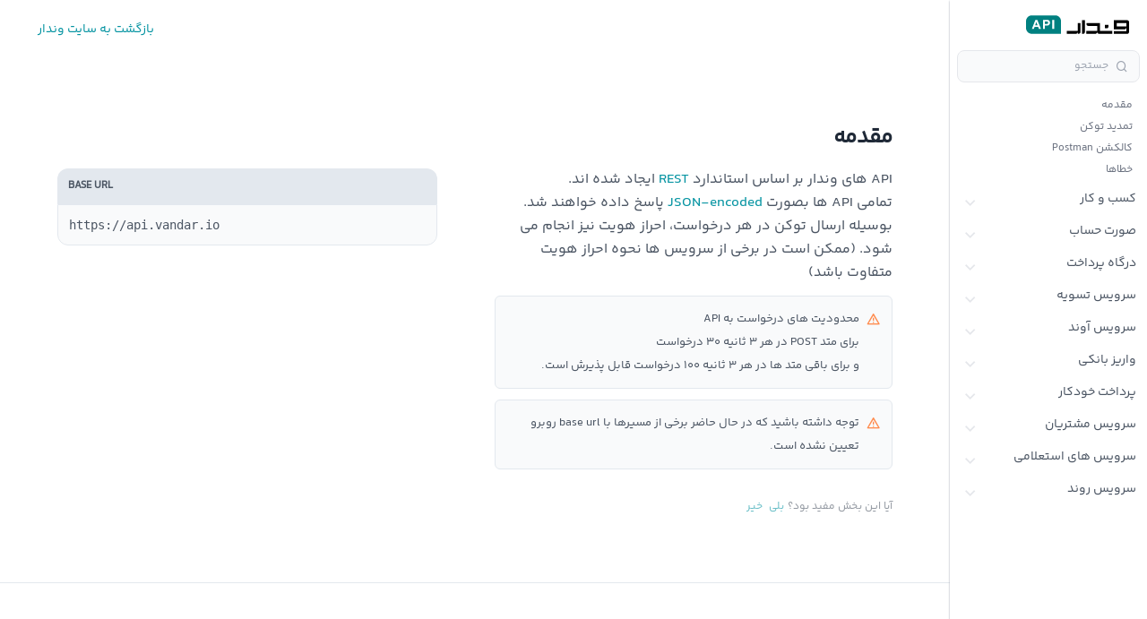

--- FILE ---
content_type: text/html; charset=utf-8
request_url: https://docs.vandar.io/ipg_service/ipg/transaction
body_size: 43046
content:
<!DOCTYPE html><html lang="en"><head><meta charSet="utf-8"/><title>وندار API</title><meta name="viewport" content="width=device-width, initial-scale=1.0"/><meta name="referrer" content="strict-origin"/><meta name="title" content="vandar api"/><meta name="description" content="description"/><link rel="shortcut icon" href="https://cdn.vandar.io/public/logos/icon-logo.svg"/><link rel="icon" href="https://cdn.vandar.io/public/logos/icon-logo.svg"/><meta name="next-head-count" content="8"/><link data-next-font="" rel="preconnect" href="/" crossorigin="anonymous"/><link rel="preload" href="/_next/static/css/324cccd397915c77.css" as="style"/><link rel="stylesheet" href="/_next/static/css/324cccd397915c77.css" data-n-g=""/><link rel="preload" href="/_next/static/css/ebddde1927a0529e.css" as="style"/><link rel="stylesheet" href="/_next/static/css/ebddde1927a0529e.css" data-n-p=""/><noscript data-n-css=""></noscript><script defer="" nomodule="" src="/_next/static/chunks/polyfills-c67a75d1b6f99dc8.js"></script><script src="/_next/static/chunks/webpack-87b3a303122f2f0d.js" defer=""></script><script src="/_next/static/chunks/framework-2c79e2a64abdb08b.js" defer=""></script><script src="/_next/static/chunks/main-4dcb7f9b52833aba.js" defer=""></script><script src="/_next/static/chunks/pages/_app-1d71be5ac443f0d3.js" defer=""></script><script src="/_next/static/chunks/605040ef-0147146569417f4d.js" defer=""></script><script src="/_next/static/chunks/d64684d8-bbcf856a094e7ccd.js" defer=""></script><script src="/_next/static/chunks/664-8af8765c6fed5950.js" defer=""></script><script src="/_next/static/chunks/797-7699ffb2dab7e553.js" defer=""></script><script src="/_next/static/chunks/484-4ea0fea202e031d8.js" defer=""></script><script src="/_next/static/chunks/pages/%5B%5B...slugs%5D%5D-f1adb532857d14fe.js" defer=""></script><script src="/_next/static/S9eW2nWIAy8xAoxcgl_Xj/_buildManifest.js" defer=""></script><script src="/_next/static/S9eW2nWIAy8xAoxcgl_Xj/_ssgManifest.js" defer=""></script><style id="__jsx-c8ea39d716074287">.ellipsis-text.jsx-c8ea39d716074287{overflow:hidden;display:-webkit-box;-webkit-line-clamp:5;-webkit-box-orient:vertical}.doc-divider.jsx-c8ea39d716074287{height:1px;width:88%;background-color:#e3e8ee;margin:0 auto}.first-of-group.jsx-c8ea39d716074287>.doc-divider.jsx-c8ea39d716074287{width:100%}</style></head><body><div id="__next"><div class="flex"><aside class="w-[220px] min-w-[220px] shadow-sm shadow-gray-400 fixed h-screen hidden lg:flex" aria-label="Sidebar"><div class="h-screen w-full flex flex-col"><div class="py-4 px-5"><a class="flex items-center" href="/"><img alt="Vandar Logo" loading="lazy" width="115" height="100" decoding="async" data-nimg="1" class="h-5 ml-3 sm:h-6" style="color:transparent" src="https://cdn.vandar.io/public/logos/vandar_api_light.svg"/></a></div><div class="mb-4 px-2"><button class="relative flex flex-wrap items-center w-full border border-solid border-gray-200 rounded-lg bg-gray-50 duration-150 ease-in-out"><span class="input-group-text flex items-center pr-3 py-1 text-base font-normal text-gray-600 text-center whitespace-nowrap rounded" id="basic-addon2"><i class="ri-search-line ri-sm text-gray-400"></i></span><span class="text-gray-400 text-caption-1 mr-2">جستجو</span></button></div><div class="sidebar-menu"><div class="mb-2"><ul class="menu-list overflow-hidden duration-500 max-h-[1000px]"><li><a class="menu-list-item mb-1  " href="/introduction">مقدمه</a><ul class="hidden"></ul></li><li><a class="menu-list-item mb-1  " href="/refresh_token">تمدید توکن</a><ul class="hidden"></ul></li><li><a class="menu-list-item mb-1  " href="/postman">کالکشن Postman</a><ul class="hidden"></ul></li><li><a class="menu-list-item mb-1  " href="/errors">خطاها</a><ul class="hidden"></ul></li></ul></div><div class="mb-2"><button class="flex w-full items-center" type="button"><span class="font-medium text-body-2 mb-2">کسب و کار</span><i class="mr-auto ri-lg ri-arrow-down-s-line text-gray-200 "></i></button><ul class="menu-list overflow-hidden duration-500 max-h-0"><li><a class="menu-list-item mb-1  " href="/business_service/business">کسب و کار</a><ul class="hidden"><li class=" mb-2 mr-3"><a class="menu-list-item " href="/business_service/business/list">اطلاعات کسب و کار</a></li><li class=" mb-2 mr-3"><a class="menu-list-item " href="/business_service/business/users">کاربران کسب و کار</a></li></ul></li></ul></div><div class="mb-2"><button class="flex w-full items-center" type="button"><span class="font-medium text-body-2 mb-2">صورت حساب</span><i class="mr-auto ri-lg ri-arrow-down-s-line text-gray-200 "></i></button><ul class="menu-list overflow-hidden duration-500 max-h-0"><li><a class="menu-list-item mb-1  " href="/invoice_service/invoice">صورت حساب</a><ul class="hidden"><li class=" mb-2 mr-3"><a class="menu-list-item " href="/invoice_service/invoice/wallet">اعتبار حساب کاربری</a></li><li class=" mb-2 mr-3"><a class="menu-list-item " href="/invoice_service/invoice/transactions">لیست تراکنش‌ها و تسویه‌ها</a></li></ul></li></ul></div><div class="mb-2"><button class="flex w-full items-center" type="button"><span class="font-medium text-body-2 mb-2">درگاه پرداخت</span><i class="mr-auto ri-lg ri-arrow-down-s-line text-gray-200 "></i></button><ul class="menu-list overflow-hidden duration-500 max-h-0"><li><a class="menu-list-item mb-1  " href="/ipg_service/ipg">درگاه پرداخت IPG</a><ul class="hidden"><li class=" mb-2 mr-3"><a class="menu-list-item " href="/ipg_service/ipg/send">ارسال اطلاعات و دریافت توکن</a></li><li class=" mb-2 mr-3"><a class="menu-list-item " href="/ipg_service/ipg/redirect">انتقال کاربر به صفحه پرداخت</a></li><li class=" mb-2 mr-3"><a class="menu-list-item " href="/ipg_service/ipg/transaction">دریافت اطلاعات تراکنش</a></li><li class=" mb-2 mr-3"><a class="menu-list-item " href="/ipg_service/ipg/verify">تائید تراکنش</a></li></ul></li><li><a class="menu-list-item mb-1  " href="/ipg_service/refund">استرداد وجه</a><ul class="hidden"><li class=" mb-2 mr-3"><a class="menu-list-item " href="/ipg_service/refund/store">ثبت درخواست استرداد وجه</a></li></ul></li></ul></div><div class="mb-2"><button class="flex w-full items-center" type="button"><span class="font-medium text-body-2 mb-2">سرویس تسویه</span><i class="mr-auto ri-lg ri-arrow-down-s-line text-gray-200 "></i></button><ul class="menu-list overflow-hidden duration-500 max-h-0"><li><a class="menu-list-item mb-1  " href="/payout_service/settlement">تسویه</a><ul class="hidden"><li class=" mb-2 mr-3"><a class="menu-list-item " href="/payout_service/settlement/store">ثبت درخواست تسویه</a></li><li class=" mb-2 mr-3"><a class="menu-list-item " href="/payout_service/settlement/inquiry">استعلام یک تسویه</a></li><li class=" mb-2 mr-3"><a class="menu-list-item " href="/payout_service/settlement/list">لیست تسویه های ثبت شده</a></li><li class=" mb-2 mr-3"><a class="menu-list-item " href="/payout_service/settlement/cancel">لغو یک تسویه</a></li><li class=" mb-2 mr-3"><a class="menu-list-item " href="/payout_service/settlement/banks_list">وضعیت سلامت بانک‌های سرویس تسویه</a></li></ul></li><li><a class="menu-list-item mb-1  " href="/payout_service/settlement_batch">تسویه گروهی</a><ul class="hidden"><li class=" mb-2 mr-3"><a class="menu-list-item " href="/payout_service/settlement_batch/store">ثبت درخواست تسویه گروهی</a></li><li class=" mb-2 mr-3"><a class="menu-list-item " href="/payout_service/settlement_batch/show">جزییات یک تسویه گروهی</a></li><li class=" mb-2 mr-3"><a class="menu-list-item " href="/payout_service/settlement_batch/list">لیست یک تسویه گروهی</a></li></ul></li><li><a class="menu-list-item mb-1  " href="/payout_service/settlement_queued">تسویه در نوبت</a><ul class="hidden"><li class=" mb-2 mr-3"><a class="menu-list-item " href="/payout_service/settlement_queued/store">ثبت درخواست در نوبت</a></li><li class=" mb-2 mr-3"><a class="menu-list-item " href="/payout_service/settlement_queued/list">لیست تسویه در نوبت</a></li><li class=" mb-2 mr-3"><a class="menu-list-item " href="/payout_service/settlement_queued/show">جزییات تسویه در نوبت</a></li><li class=" mb-2 mr-3"><a class="menu-list-item " href="/payout_service/settlement_queued/cancel">کنسل کردن تسویه در نوبت</a></li></ul></li></ul></div><div class="mb-2"><button class="flex w-full items-center" type="button"><span class="font-medium text-body-2 mb-2">سرویس آوند</span><i class="mr-auto ri-lg ri-arrow-down-s-line text-gray-200 "></i></button><ul class="menu-list overflow-hidden duration-500 max-h-0"><li><a class="menu-list-item mb-1  " href="/avand_service/avand">آوند</a><ul class="hidden"></ul></li><li><a class="menu-list-item mb-1  " href="/avand_service/account_operation">عملیات حساب</a><ul class="hidden"><li class=" mb-2 mr-3"><a class="menu-list-item " href="/avand_service/account_operation/balance">موجودی حساب</a></li><li class=" mb-2 mr-3"><a class="menu-list-item " href="/avand_service/account_operation/statement">صورتحساب</a></li><li class=" mb-2 mr-3"><a class="menu-list-item " href="/avand_service/account_operation/realtime_statement">صورتحساب لحظه‌ای</a></li><li class=" mb-2 mr-3"><a class="menu-list-item " href="/avand_service/account_operation/settlement">ثبت تسویه</a></li></ul></li><li><a class="menu-list-item mb-1  " href="/avand_service/transaction_operation">عملیات تراکنش</a><ul class="hidden"><li class=" mb-2 mr-3"><a class="menu-list-item " href="/avand_service/transaction_operation/store">ثبت لیبل تراکنش</a></li><li class=" mb-2 mr-3"><a class="menu-list-item " href="/avand_service/transaction_operation/delete">حذف لیبل تراکنش</a></li></ul></li><li><a class="menu-list-item mb-1  " href="/avand_service/cash_in_by_code">واریز شناسه‌دار</a><ul class="hidden"><li class=" mb-2 mr-3"><a class="menu-list-item " href="/avand_service/cash_in_by_code/business_cash_in_code">دریافت شناسه واریز کسب‌وکار</a></li><li class=" mb-2 mr-3"><a class="menu-list-item " href="/avand_service/cash_in_by_code/customer_cash_in_code">دریافت شناسه واریز مشتریان</a></li><li class=" mb-2 mr-3"><a class="menu-list-item " href="/avand_service/cash_in_by_code/webhook">وب هوک</a></li><li class=" mb-2 mr-3"><a class="menu-list-item " href="/avand_service/cash_in_by_code/transaction_list">لیست تراکنش‌های واریز شناسه دار</a></li><li class=" mb-2 mr-3"><a class="menu-list-item " href="/avand_service/cash_in_by_code/suspicious_list">لیست تراکنش‌های مشکوک</a></li><li class=" mb-2 mr-3"><a class="menu-list-item " href="/avand_service/cash_in_by_code/suspicious_payment">تایید یا رد تراکنش مشکوک</a></li></ul></li></ul></div><div class="mb-2"><button class="flex w-full items-center" type="button"><span class="font-medium text-body-2 mb-2">واریز بانکی</span><i class="mr-auto ri-lg ri-arrow-down-s-line text-gray-200 "></i></button><ul class="menu-list overflow-hidden duration-500 max-h-0"><li><a class="menu-list-item mb-1  " href="/cash_in_service/cash_in">ابزار واریز بانکی</a><ul class="hidden"><li class=" mb-2 mr-3"><a class="menu-list-item " href="/cash_in_service/cash_in/get_balance">دریافت موجودی حساب</a></li><li class=" mb-2 mr-3"><a class="menu-list-item " href="/cash_in_service/cash_in/deposit">درخواست واریز بانکی</a></li><li class=" mb-2 mr-3"><a class="menu-list-item " href="/cash_in_service/cash_in/active_ibans">دریافت لیست حساب های فعال</a></li></ul></li></ul></div><div class="mb-2"><button class="flex w-full items-center" type="button"><span class="font-medium text-body-2 mb-2">پرداخت خودکار</span><i class="mr-auto ri-lg ri-arrow-down-s-line text-gray-200 "></i></button><ul class="menu-list overflow-hidden duration-500 max-h-0"><li><a class="menu-list-item mb-1  " href="/direct_debit_service/direct_debit">پرداخت خودکار</a><ul class="hidden"></ul></li><li><a class="menu-list-item mb-1  " href="/direct_debit_service/banks">بانک‌ها</a><ul class="hidden"><li class=" mb-2 mr-3"><a class="menu-list-item " href="/direct_debit_service/banks/business">لیست بانک‌های فعال کسب‌وکار</a></li></ul></li><li><a class="menu-list-item mb-1  " href="/direct_debit_service/mandate">مجوز پرداخت از حساب</a><ul class="hidden"><li class=" mb-2 mr-3"><a class="menu-list-item " href="/direct_debit_service/mandate/create">ایجاد مجوز</a></li><li class=" mb-2 mr-3"><a class="menu-list-item " href="/direct_debit_service/mandate/redirect">انتقال کاربر به بانک</a></li><li class=" mb-2 mr-3"><a class="menu-list-item " href="/direct_debit_service/mandate/verify">تایید مجوز</a></li><li class=" mb-2 mr-3"><a class="menu-list-item " href="/direct_debit_service/mandate/search">نمایش جزییات یک مجوز</a></li><li class=" mb-2 mr-3"><a class="menu-list-item " href="/direct_debit_service/mandate/index">لیست مجوزها</a></li><li class=" mb-2 mr-3"><a class="menu-list-item " href="/direct_debit_service/mandate/calculation">گزارش محاسبات تجمیعی مجوز</a></li><li class=" mb-2 mr-3"><a class="menu-list-item " href="/direct_debit_service/mandate/revoke">لغو مجوز</a></li><li class=" mb-2 mr-3"><a class="menu-list-item " href="/direct_debit_service/mandate/errors">خطاها</a></li></ul></li><li><a class="menu-list-item mb-1  " href="/direct_debit_service/withdrawal">پرداخت از حساب</a><ul class="hidden"><li class=" mb-2 mr-3"><a class="menu-list-item " href="/direct_debit_service/withdrawal/create">ثبت درخواست برداشت وجه</a></li><li class=" mb-2 mr-3"><a class="menu-list-item " href="/direct_debit_service/withdrawal/show">نمایش یک برداشت وجه</a></li><li class=" mb-2 mr-3"><a class="menu-list-item " href="/direct_debit_service/withdrawal/show_with_track_id">نمایش بر اساس شناسه پیگیری</a></li><li class=" mb-2 mr-3"><a class="menu-list-item " href="/direct_debit_service/withdrawal/index">تراکنش‌های برداشت وجه‌</a></li><li class=" mb-2 mr-3"><a class="menu-list-item " href="/direct_debit_service/withdrawal/index_with_mandate_id">تراکنش های برداشت وجه یک مجوز</a></li><li class=" mb-2 mr-3"><a class="menu-list-item " href="/direct_debit_service/withdrawal/cancel">انصراف از برداشت وجه</a></li><li class=" mb-2 mr-3"><a class="menu-list-item " href="/direct_debit_service/withdrawal/errors">خطاها</a></li></ul></li><li><a class="menu-list-item mb-1  " href="/direct_debit_service/refund">استرداد وجه</a><ul class="hidden"><li class=" mb-2 mr-3"><a class="menu-list-item " href="/direct_debit_service/refund/create">ثبت درخواست استرداد وجه</a></li><li class=" mb-2 mr-3"><a class="menu-list-item " href="/direct_debit_service/refund/show">نمایش یک استرداد وجه</a></li><li class=" mb-2 mr-3"><a class="menu-list-item " href="/direct_debit_service/refund/index">لیست استرداد وجه‌های ثبت شده</a></li></ul></li></ul></div><div class="mb-2"><button class="flex w-full items-center" type="button"><span class="font-medium text-body-2 mb-2">سرویس مشتریان</span><i class="mr-auto ri-lg ri-arrow-down-s-line text-gray-200 "></i></button><ul class="menu-list overflow-hidden duration-500 max-h-0"><li><a class="menu-list-item mb-1  " href="/customers_service/customers">مشتریان</a><ul class="hidden"><li class=" mb-2 mr-3"><a class="menu-list-item " href="/customers_service/customers/list">لیست مشتریان</a></li><li class=" mb-2 mr-3"><a class="menu-list-item " href="/customers_service/customers/create_individual">ثبت مشتری حقیقی</a></li><li class=" mb-2 mr-3"><a class="menu-list-item " href="/customers_service/customers/edit_individual">ویرایش اطلاعات مشتری حقیقی</a></li><li class=" mb-2 mr-3"><a class="menu-list-item " href="/customers_service/customers/create_legal">ثبت مشتری حقوقی</a></li><li class=" mb-2 mr-3"><a class="menu-list-item " href="/customers_service/customers/edit_legal">ویرایش اطلاعات مشتری حقوقی</a></li><li class=" mb-2 mr-3"><a class="menu-list-item " href="/customers_service/customers/delete">حذف مشتری</a></li><li class=" mb-2 mr-3"><a class="menu-list-item " href="/customers_service/customers/show">نمایش اطلاعات مشتری</a></li></ul></li><li><a class="menu-list-item mb-1  " href="/customers_service/field">فیلد اختصاصی</a><ul class="hidden"><li class=" mb-2 mr-3"><a class="menu-list-item " href="/customers_service/field/list">لیست فیلدها</a></li><li class=" mb-2 mr-3"><a class="menu-list-item " href="/customers_service/field/create">ثبت فیلد</a></li><li class=" mb-2 mr-3"><a class="menu-list-item " href="/customers_service/field/edit">ویرایش فیلد</a></li><li class=" mb-2 mr-3"><a class="menu-list-item " href="/customers_service/field/delete">حذف فیلد</a></li><li class=" mb-2 mr-3"><a class="menu-list-item " href="/customers_service/field/show">نمایش فیلد</a></li></ul></li><li><a class="menu-list-item mb-1  " href="/customers_service/wallet">حساب کاربری</a><ul class="hidden"><li class=" mb-2 mr-3"><a class="menu-list-item " href="/customers_service/wallet/balance">موجودی حساب کاربری</a></li><li class=" mb-2 mr-3"><a class="menu-list-item " href="/customers_service/wallet/deposit">واریز به حساب کاربری</a></li><li class=" mb-2 mr-3"><a class="menu-list-item " href="/customers_service/wallet/withdraw">برداشت از حساب کاربری</a></li></ul></li><li><a class="menu-list-item mb-1  " href="/customers_service/transactions">تراکنش‌ها</a><ul class="hidden"><li class=" mb-2 mr-3"><a class="menu-list-item " href="/customers_service/transactions/list">لیست تراکنش‌ها</a></li></ul></li><li><a class="menu-list-item mb-1  " href="/customers_service/authentication">احراز هویت</a><ul class="hidden"><li class=" mb-2 mr-3"><a class="menu-list-item " href="/customers_service/authentication/kyc">KYC</a></li><li class=" mb-2 mr-3"><a class="menu-list-item " href="/customers_service/authentication/shahkar">شاهکار</a></li></ul></li><li><a class="menu-list-item mb-1  " href="/customers_service/cash_in_code">شناسه واریز</a><ul class="hidden"><li class=" mb-2 mr-3"><a class="menu-list-item " href="/customers_service/cash_in_code/list">لیست شناسه واریز</a></li><li class=" mb-2 mr-3"><a class="menu-list-item " href="/customers_service/cash_in_code/destroy">حذف شناسه واریز</a></li></ul></li><li><a class="menu-list-item mb-1  " href="/customers_service/ibans">شبا</a><ul class="hidden"><li class=" mb-2 mr-3"><a class="menu-list-item " href="/customers_service/ibans/create">ثبت شماره شبا</a></li><li class=" mb-2 mr-3"><a class="menu-list-item " href="/customers_service/ibans/list">لیست شماره شبا‌ها</a></li><li class=" mb-2 mr-3"><a class="menu-list-item " href="/customers_service/ibans/delete">حذف شماره شبا</a></li><li class=" mb-2 mr-3"><a class="menu-list-item " href="/customers_service/ibans/inquiry">استعلام شماره شبا</a></li><li class=" mb-2 mr-3"><a class="menu-list-item " href="/customers_service/ibans/default">تنظیم شماره شبا پیشفرض</a></li></ul></li><li><a class="menu-list-item mb-1  " href="/customers_service/cards">کارت</a><ul class="hidden"><li class=" mb-2 mr-3"><a class="menu-list-item " href="/customers_service/cards/create">ثبت شماره کارت</a></li><li class=" mb-2 mr-3"><a class="menu-list-item " href="/customers_service/cards/list">لیست شماره کارت‌ها</a></li><li class=" mb-2 mr-3"><a class="menu-list-item " href="/customers_service/cards/delete">حذف شماره کارت</a></li><li class=" mb-2 mr-3"><a class="menu-list-item " href="/customers_service/cards/inquiry">استعلام شماره کارت</a></li><li class=" mb-2 mr-3"><a class="menu-list-item " href="/customers_service/cards/default">تنظیم شماره کارت پیشفرض</a></li><li class=" mb-2 mr-3"><a class="menu-list-item " href="/customers_service/cards/to_iban">تبدیل شماره کارت به شبا</a></li></ul></li></ul></div><div class="mb-2"><button class="flex w-full items-center" type="button"><span class="font-medium text-body-2 mb-2">سرویس های استعلامی</span><i class="mr-auto ri-lg ri-arrow-down-s-line text-gray-200 "></i></button><ul class="menu-list overflow-hidden duration-500 max-h-0"><li><a class="menu-list-item mb-1  " href="/inquiry_service/inquiry">استعلام ها</a><ul class="hidden"><li class=" mb-2 mr-3"><a class="menu-list-item " href="/inquiry_service/inquiry/kyc_not_registered">KYC</a></li><li class=" mb-2 mr-3"><a class="menu-list-item " href="/inquiry_service/inquiry/shahkar_not_registered">شاهکار</a></li><li class=" mb-2 mr-3"><a class="menu-list-item " href="/inquiry_service/inquiry/national_code">استعلام هویت براساس کدملی</a></li><li class=" mb-2 mr-3"><a class="menu-list-item " href="/inquiry_service/inquiry/national_code_image">استعلام تصویر پرسنلی کارت ملی</a></li><li class=" mb-2 mr-3"><a class="menu-list-item " href="/inquiry_service/inquiry/foreigner_fida">استعلام هویت اتباع خارجی براساس کدفیدا</a></li><li class=" mb-2 mr-3"><a class="menu-list-item " href="/inquiry_service/inquiry/postal_code">استعلام آدرس براساس کدپستی</a></li><li class=" mb-2 mr-3"><a class="menu-list-item " href="/inquiry_service/inquiry/company_information">استعلام اطلاعات شرکت با شناسه ملی</a></li><li class=" mb-2 mr-3"><a class="menu-list-item " href="/inquiry_service/inquiry/company_signature">استعلام صاحبین امضا شرکت با شناسه ملی</a></li><li class=" mb-2 mr-3"><a class="menu-list-item " href="/inquiry_service/inquiry/national_code_iban_inquiry">استعلام و تطبیق کدملی و شبا</a></li><li class=" mb-2 mr-3"><a class="menu-list-item " href="/inquiry_service/inquiry/match_national_code_iban">تطبیق کدملی و شبا</a></li><li class=" mb-2 mr-3"><a class="menu-list-item " href="/inquiry_service/inquiry/match_mobile_card">تطبیق شماره موبایل با شماره کارت</a></li><li class=" mb-2 mr-3"><a class="menu-list-item " href="/inquiry_service/inquiry/iban">استعلام شماره شبا</a></li><li class=" mb-2 mr-3"><a class="menu-list-item " href="/inquiry_service/inquiry/card">استعلام شماره کارت</a></li><li class=" mb-2 mr-3"><a class="menu-list-item " href="/inquiry_service/inquiry/card_to_iban">تبدیل شماره کارت به شبا</a></li></ul></li></ul></div><div class="mb-2"><button class="flex w-full items-center" type="button"><span class="font-medium text-body-2 mb-2">سرویس روند</span><i class="mr-auto ri-lg ri-arrow-down-s-line text-gray-200 "></i></button><ul class="menu-list overflow-hidden duration-500 max-h-0"><li><a class="menu-list-item mb-1  " href="/ravand_service/ravand">روند</a><ul class="hidden"></ul></li><li><a class="menu-list-item mb-1  " href="/ravand_service/setting">تنظیمات کسب و کار</a><ul class="hidden"><li class=" mb-2 mr-3"><a class="menu-list-item " href="/ravand_service/setting/set_config">ایجاد تنظیمات</a></li></ul></li><li><a class="menu-list-item mb-1  " href="/ravand_service/static">دریافت اطلاعات استاتیک</a><ul class="hidden"><li class=" mb-2 mr-3"><a class="menu-list-item " href="/ravand_service/static/province">لیست استان ها</a></li><li class=" mb-2 mr-3"><a class="menu-list-item " href="/ravand_service/static/city">لیست شهر ها</a></li><li class=" mb-2 mr-3"><a class="menu-list-item " href="/ravand_service/static/guild">لیست صنف ها</a></li><li class=" mb-2 mr-3"><a class="menu-list-item " href="/ravand_service/static/education">لیست مدارک تحصیلی</a></li><li class=" mb-2 mr-3"><a class="menu-list-item " href="/ravand_service/static/occupations">لیست شغل ها</a></li></ul></li><li><a class="menu-list-item mb-1  " href="/ravand_service/step_guid">راهنمای مراحل صدور/صدور مجدد کارت</a><ul class="hidden"></ul></li><li><a class="menu-list-item mb-1  " href="/ravand_service/cardholder">صدور کارت</a><ul class="hidden"><li class=" mb-2 mr-3"><a class="menu-list-item " href="/ravand_service/cardholder/card_template">دریافت اطلاعات طرح کارت</a></li><li class=" mb-2 mr-3"><a class="menu-list-item " href="/ravand_service/cardholder/store">ثبت اطلاعات متقاضی کارت</a></li><li class=" mb-2 mr-3"><a class="menu-list-item " href="/ravand_service/cardholder/update">بروزرسانی اطلاعات متقاضی کارت</a></li><li class=" mb-2 mr-3"><a class="menu-list-item " href="/ravand_service/cardholder/get_video_caption">دریافت متن ویدیو احراز هویت</a></li><li class=" mb-2 mr-3"><a class="menu-list-item " href="/ravand_service/cardholder/upload_files">ارسال مدارک هویتی</a></li><li class=" mb-2 mr-3"><a class="menu-list-item " href="/ravand_service/cardholder/finalize">نهایی سازی درخواست</a></li><li class=" mb-2 mr-3"><a class="menu-list-item " href="/ravand_service/cardholder/inquiry">پیگیری درخواست</a></li><li class=" mb-2 mr-3"><a class="menu-list-item " href="/ravand_service/cardholder/card_post_tracking">رهگیری مرسوله پستی (ارسال کارت)</a></li></ul></li><li><a class="menu-list-item mb-1  " href="/ravand_service/card_activate">فعالسازی کارت</a><ul class="hidden"><li class=" mb-2 mr-3"><a class="menu-list-item " href="/ravand_service/card_activate/token">دریافت توکن</a></li><li class=" mb-2 mr-3"><a class="menu-list-item " href="/ravand_service/card_activate/redirect">انتقال به صفحه فعالسازی</a></li></ul></li><li><a class="menu-list-item mb-1  " href="/ravand_service/card_change_pin">تغییر رمز اول کارت</a><ul class="hidden"><li class=" mb-2 mr-3"><a class="menu-list-item " href="/ravand_service/card_change_pin/token">دریافت توکن</a></li><li class=" mb-2 mr-3"><a class="menu-list-item " href="/ravand_service/card_change_pin/redirect">انتقال به صفحه تغییر رمز اول</a></li></ul></li><li><a class="menu-list-item mb-1  " href="/ravand_service/card_block">مسدود سازی کارت</a><ul class="hidden"><li class=" mb-2 mr-3"><a class="menu-list-item " href="/ravand_service/card_block/token">دریافت توکن</a></li><li class=" mb-2 mr-3"><a class="menu-list-item " href="/ravand_service/card_block/redirect">انتقال به صفحه مسدودی کارت</a></li></ul></li><li><a class="menu-list-item mb-1  " href="/ravand_service/bank_card_issue">صدور کارت از طریق لندینگ بانک</a><ul class="hidden"><li class=" mb-2 mr-3"><a class="menu-list-item " href="/ravand_service/bank_card_issue/token">دریافت توکن</a></li><li class=" mb-2 mr-3"><a class="menu-list-item " href="/ravand_service/bank_card_issue/redirect">انتقال به صفحه بانک</a></li></ul></li><li><a class="menu-list-item mb-1  " href="/ravand_service/card_reissue">صدور مجدد کارت</a><ul class="hidden"><li class=" mb-2 mr-3"><a class="menu-list-item " href="/ravand_service/card_reissue/request">درخواست صدور مجدد کارت</a></li><li class=" mb-2 mr-3"><a class="menu-list-item " href="/ravand_service/card_reissue/confirm_otp">تایید رمز یکبار مصرف</a></li><li class=" mb-2 mr-3"><a class="menu-list-item " href="/ravand_service/card_reissue/retry_otp">ارسال مجدد رمز یکبار مصرف</a></li></ul></li><li><a class="menu-list-item mb-1  " href="/ravand_service/card_operation">عملیات کارت</a><ul class="hidden"><li class=" mb-2 mr-3"><a class="menu-list-item " href="/ravand_service/card_operation/card_status">استعلام وضعیت کارت</a></li><li class=" mb-2 mr-3"><a class="menu-list-item " href="/ravand_service/card_operation/card_transfer">ثبت درخواست تراکنش کارت به کارت</a></li><li class=" mb-2 mr-3"><a class="menu-list-item " href="/ravand_service/card_operation/card_transfer_confirm_otp">تایید رمز یکبار مصرف</a></li><li class=" mb-2 mr-3"><a class="menu-list-item " href="/ravand_service/card_operation/redirect">انتقال به صفحه بانک</a></li></ul></li><li><a class="menu-list-item mb-1  " href="/ravand_service/bank_operation">عملیات بانکی</a><ul class="hidden"><li class=" mb-2 mr-3"><a class="menu-list-item " href="/ravand_service/bank_operation/accounts_info">دریافت اطلاعات حساب</a></li><li class=" mb-2 mr-3"><a class="menu-list-item " href="/ravand_service/bank_operation/balance">موجودی حساب</a></li><li class=" mb-2 mr-3"><a class="menu-list-item " href="/ravand_service/bank_operation/bank_statement">دریافت صورتحساب</a></li><li class=" mb-2 mr-3"><a class="menu-list-item " href="/ravand_service/bank_operation/reason">دریافت کد بابت</a></li><li class=" mb-2 mr-3"><a class="menu-list-item " href="/ravand_service/bank_operation/transfer">انتقال وجه</a></li><li class=" mb-2 mr-3"><a class="menu-list-item " href="/ravand_service/bank_operation/confirm_otp">تایید تراکنش</a></li><li class=" mb-2 mr-3"><a class="menu-list-item " href="/ravand_service/bank_operation/retry_otp">ارسال مجدد رمز یکبار مصرف</a></li><li class=" mb-2 mr-3"><a class="menu-list-item " href="/ravand_service/bank_operation/transfer_inquiry">پیگیری تراکنش ها</a></li><li class=" mb-2 mr-3"><a class="menu-list-item " href="/ravand_service/bank_operation/paya_satna_inquiry">پیگیری تراکنش های پایا و ساتنا</a></li></ul></li><li><a class="menu-list-item mb-1  " href="/ravand_service/credit">پرداخت اعتباری</a><ul class="hidden"><li class=" mb-2 mr-3"><a class="menu-list-item " href="/ravand_service/credit/register">ثبت نام</a></li><li class=" mb-2 mr-3"><a class="menu-list-item " href="/ravand_service/credit/accounts_inquiry">دریافت لیست حساب‌های اعتباری</a></li><li class=" mb-2 mr-3"><a class="menu-list-item " href="/ravand_service/credit/adjustment">تنظیم اعتبار</a></li><li class=" mb-2 mr-3"><a class="menu-list-item " href="/ravand_service/credit/batch_adjustment">تنظیم اعتبار گروهی</a></li><li class=" mb-2 mr-3"><a class="menu-list-item " href="/ravand_service/credit/adjustment_inquiry">دریافت لیست اعتبارات اختصاص  داده شده</a></li><li class=" mb-2 mr-3"><a class="menu-list-item " href="/ravand_service/credit/batch_adjustment_inquiry">دریافت لیست اعتبارات اختصاص  داده شده گروهی</a></li><li class=" mb-2 mr-3"><a class="menu-list-item " href="/ravand_service/credit/update_status">تغییر وضعیت اعتبار</a></li><li class=" mb-2 mr-3"><a class="menu-list-item " href="/ravand_service/credit/payments_inquiry">دریافت لیست پرداخت‌های اعتباری یک کاربر</a></li><li class=" mb-2 mr-3"><a class="menu-list-item " href="/ravand_service/credit/all_payments_inquiry">دریافت لیست پرداخت‌های اعتباری کاربران</a></li></ul></li><li><a class="menu-list-item mb-1  " href="/ravand_service/direct_debit">پرداخت خودکار</a><ul class="hidden"><li class=" mb-2 mr-3"><a class="menu-list-item " href="/ravand_service/direct_debit/token">دریافت توکن ایجاد مجوز</a></li><li class=" mb-2 mr-3"><a class="menu-list-item " href="/ravand_service/direct_debit/redirect">انتقال به صفحه بانک</a></li><li class=" mb-2 mr-3"><a class="menu-list-item " href="/ravand_service/direct_debit/grants">لیست مجوزها</a></li><li class=" mb-2 mr-3"><a class="menu-list-item " href="/ravand_service/direct_debit/revoke">لغو مجوز</a></li><li class=" mb-2 mr-3"><a class="menu-list-item " href="/ravand_service/direct_debit/transfer">پرداخت از حساب</a></li></ul></li></ul></div></div></div></aside><main class="w-screen lg:pr-[220px]"><ul class="hidden lg:flex justify-end py-5 pl-[4%]"><li class="mr-6"><a class="text-body-2 font-medium hover:text-gray-800" href="https://vandar.io/">بازگشت به سایت وندار</a></li></ul><section id="introduction" class="jsx-c8ea39d716074287 first-of-group"><div class="jsx-c8ea39d716074287 element"><div class="jsx-c8ea39d716074287 px-[6%] w-full flex"><div class="jsx-c8ea39d716074287 w-full flex flex-col lg:grid lg:grid-cols-11  py-[74px]"><div class="jsx-c8ea39d716074287 col-span-6 lg:ml-16 contentBlock"><h1 class="jsx-c8ea39d716074287 mb-5">مقدمه</h1><article class="jsx-c8ea39d716074287 "><article><p>API های وندار بر اساس استاندارد <a href="https://en.wikipedia.org/wiki/Representational_state_transfer">REST</a> ایجاد شده اند.</p><p>تمامی API ها بصورت <a href="http://www.json.org/">JSON-encoded</a> پاسخ داده خواهند شد.</p><p>بوسیله ارسال توکن در هر درخواست، احراز هویت نیز انجام می شود. (ممکن است در برخی از سرویس ها نحوه احراز هویت متفاوت باشد)</p><div class="callout text-gray-800 bg-gray-50 p-3 my-3 border border-response-toolbar rounded-md"><div class="flex content"><div class="flex"><i class="ri-alert-line ml-2 text-orange-400"></i><div class="flex flex-col"><strong v-if="title"></strong><p>محدودیت های درخواست به API</p><p>برای متد POST در هر ۳ ثانیه ۳۰ درخواست</p><p>و برای باقی متد ها در هر ۳ ثانیه ۱۰۰ درخواست قابل پذیرش است.</p></div></div></div></div><div class="callout text-gray-800 bg-gray-50 p-3 my-3 border border-response-toolbar rounded-md"><div class="flex content"><div class="flex"><i class="ri-alert-line ml-2 text-orange-400"></i><div class="flex flex-col"><strong v-if="title"></strong><p>توجه داشته باشید که در حال حاضر برخی از مسیرها با base url روبرو تعیین نشده است.</p></div></div></div></div></article></article><div class="mt-8 text-caption-1 font-medium text-gray-600 opacity-60">آیا این بخش مفید بود؟<a class="cursor-pointer mr-1">بلی <!-- --> </a><a class="cursor-pointer mr-1"> <!-- -->خیر</a></div></div><div class="jsx-c8ea39d716074287 fence-container"><div class="jsx-c8ea39d716074287 light-fence"><div class="jsx-c8ea39d716074287 fence-toolbar"><span class="jsx-c8ea39d716074287 ">BASE URL</span><p class="jsx-c8ea39d716074287 ml-2 text-gray-300 text-caption-1"></p></div><div class="jsx-c8ea39d716074287 fence-body"><article><p>https://api.vandar.io</p></article></div></div></div></div></div></div><div class="jsx-c8ea39d716074287 doc-divider"></div></section><section id="refresh_token" class="jsx-c8ea39d716074287 first-of-group"><div class="jsx-c8ea39d716074287 element"><div class="jsx-c8ea39d716074287 px-[6%] w-full flex"><div class="jsx-c8ea39d716074287 w-full flex flex-col lg:grid lg:grid-cols-11  py-[74px]"><div class="jsx-c8ea39d716074287 col-span-6 lg:ml-16 contentBlock"><h1 class="jsx-c8ea39d716074287 mb-5">تمدید توکن</h1><article class="jsx-c8ea39d716074287 "><article><p>دریافت توکن اولیه کسب و کار از طریق <a href="https://dash.vandar.io/">داشبورد وندار</a> و تنها با دسترسی مالک یا مدیر کسب و کار امکانپذیر می‌باشد.<!-- --> <!-- -->جهت دریافت توکن از داشبورد، وارد منوی تنظیمات، بخش توکن‌ها شوید. با زدن دکمه دریافت توکن جدید، یک نام برای توکن ثبت کرده و رمز عبور حساب کاربری خود در وندار را وارد نمایید، در پاسخ توکن و رفرش توکن به شما برگردانده می‌شود.</p><p>در حال حاضر عمر توکن‌ها ۵ روز و عمر رفرش توکن ۱۰ روز می‌باشد و لازم است قبل از منقضی شدن توکن اقدام به تمدید توکن نموده و توکن و رفرش توکن جدید را جایگزین نمایید.</p><h5 class="attr">پارامترها </h5><div class="py-4 border-t border-gray-100"><div class="flex pb-2 ltr"><span v-if="title" class="text-body-1-bold text-gray-700 mr-1">refreshtoken</span><span v-if="importantInfo" class="text-orange-400 text-caption-2 mr-1  uppercase mt-1">required</span><span v-if="details" class="text-gray-400 text-caption-2 mt-1">string</span></div><div class="text-gray-600"><p>مقدار رفرش توکن که از پاسخ دریافتی از داشبورد و یا فراخوانی سرویس تمدید توکن دریافت نموده‌اید</p></div></div></article></article><div class="mt-8 text-caption-1 font-medium text-gray-600 opacity-60">آیا این بخش مفید بود؟<a class="cursor-pointer mr-1">بلی <!-- --> </a><a class="cursor-pointer mr-1"> <!-- -->خیر</a></div></div><div class="jsx-c8ea39d716074287 fence-container"><div class="jsx-c8ea39d716074287 dark-fence "><div class="jsx-c8ea39d716074287 fence-toolbar"><span class="jsx-c8ea39d716074287 text-gray-400"></span><p class="jsx-c8ea39d716074287 ml-2 text-gray-300 text-caption-1"></p></div><div class="jsx-c8ea39d716074287 "><article><div class="fence-item relative"><button class="copy-btn ml-auto flex"><div class="copy-tooltip copy-hover-tooltip">برای کپی کلیک کنید</div><i class="ri-clipboard-fill text-blue-200 ri-lg pointer-events-none"></i></button><div class="fence-body bg-request-body" aria-live="polite"><pre class="language-js"><code class="language-js">var request = require(&#x27;request&#x27;)
var options = {
  method: &#x27;POST&#x27;,
  url: &#x27;/v3/refreshtoken&#x27;,
  headers: {
    &#x27;Content-Type&#x27;: &#x27;application/json&#x27;
  },
  body: JSON.stringify({
    refreshtoken: &#x27;{refreshtoken}&#x27;
  })
}
request(options, function (error, response) {
  if (error) throw new Error(error)
  console.log(response.body)
})
</code></pre></div></div></article></div></div><div class="jsx-c8ea39d716074287 light-fence"><div class="jsx-c8ea39d716074287 fence-toolbar"><span class="jsx-c8ea39d716074287 text-gray-400"></span><p class="jsx-c8ea39d716074287 ml-2 text-gray-300 text-caption-1"></p></div><div class="jsx-c8ea39d716074287 "><article><div class="fence-item relative"><button class="copy-btn ml-auto flex"><div class="copy-tooltip copy-hover-tooltip">برای کپی کلیک کنید</div><i class="ri-clipboard-fill text-blue-200 ri-lg pointer-events-none"></i></button><div class="fence-body bg-request-body" aria-live="polite"><pre class="language-json"><code class="language-json">{
  &quot;token_type&quot;: &quot;Bearer&quot;,
  &quot;expires_in&quot;: 432000,
  &quot;access_token&quot;: &quot;bPJO9cJLGRqClDadEua7ztoCLC5E***********&quot;,
  &quot;refresh_token&quot;: &quot;def50200c4d2462d2de167da1*******&quot;
}
</code></pre></div></div></article></div></div></div></div></div></div><div class="jsx-c8ea39d716074287 doc-divider"></div></section><section id="postman" class="jsx-c8ea39d716074287 first-of-group"><div class="jsx-c8ea39d716074287 element"><div class="jsx-c8ea39d716074287 px-[6%] w-full flex"><div class="jsx-c8ea39d716074287 w-full flex flex-col lg:grid lg:grid-cols-11  py-[74px]"><div class="jsx-c8ea39d716074287 col-span-6 lg:ml-16 contentBlock"><h1 class="jsx-c8ea39d716074287 mb-5">کالکشن Postman</h1><article class="jsx-c8ea39d716074287 "><article><p>جهت تست و توسعه سرویس‌ها از کالکشن پستمن وندار استفاده نمایید.</p><h1></h1><p>کلیه سرویس‌های وندار در کالکشن ارائه شده موجود می‌باشد، برای تست<!-- --> <!-- -->API<!-- --> <!-- -->ها کافیست نام انگلیسی کسب‌وکار خود را بجای پارامتر<!-- --> <!-- -->business<!-- --> <!-- -->و اکسس توکن دریافتی از وندار را در پارامتر<!-- --> <!-- -->access_token<!-- --> <!-- -->ارسال نمائید.</p><h1></h1><p>نام انگلیسی کسب‌وکار در داشبورد وندار، بخش تنظیمات،اطلاعات پایه و در فیلد نام انگلیسی برند موجود می‌باشد.</p></article></article><div class="mt-8 text-caption-1 font-medium text-gray-600 opacity-60">آیا این بخش مفید بود؟<a class="cursor-pointer mr-1">بلی <!-- --> </a><a class="cursor-pointer mr-1"> <!-- -->خیر</a></div></div><div class="jsx-c8ea39d716074287 fence-container"><div class="jsx-c8ea39d716074287 light-fence"><div class="jsx-c8ea39d716074287 fence-toolbar"><span class="jsx-c8ea39d716074287 ">Postman</span><p class="jsx-c8ea39d716074287 ml-2 text-gray-300 text-caption-1"></p></div><div class="jsx-c8ea39d716074287 fence-body"><article><a href="https://docs-backend.vandar.io/docs/api/sections/postman" download="vandar_postman_collection">vandar_postman_collection</a></article></div></div></div></div></div></div><div class="jsx-c8ea39d716074287 doc-divider"></div></section><section id="errors" class="jsx-c8ea39d716074287 first-of-group"><div class="jsx-c8ea39d716074287 element"><div class="jsx-c8ea39d716074287 px-[6%] w-full flex"><div class="jsx-c8ea39d716074287 w-full flex flex-col lg:grid lg:grid-cols-11  py-[74px]"><div class="jsx-c8ea39d716074287 col-span-6 lg:ml-16 contentBlock"><h1 class="jsx-c8ea39d716074287 mb-5">خطاها</h1><article class="jsx-c8ea39d716074287 "><article><p>API های وندار از قواعد REST پیروی می‌کند.</p><p>بطور کلی در رنج <code>2xx</code> پاسخ های موفق را دریافت می‌کنید.</p><p>رنج <code>4xx</code> زمانی بوجود می‌آید که اطلاعات اشتباهی از سمت شما به API ها ارسال شده است.</p><p>خطاهایی در رنج <code>5xx</code> نشان دهنده مشکلاتی از سمت API های وندار بوده که می توانید آن را با پشتیبانی مطرح کنید.</p></article></article><div class="mt-8 text-caption-1 font-medium text-gray-600 opacity-60">آیا این بخش مفید بود؟<a class="cursor-pointer mr-1">بلی <!-- --> </a><a class="cursor-pointer mr-1"> <!-- -->خیر</a></div></div><div class="jsx-c8ea39d716074287 fence-container"><div class="jsx-c8ea39d716074287 light-fence"><div class="jsx-c8ea39d716074287 fence-toolbar"><span class="jsx-c8ea39d716074287 ">HTTP STATUS CODE SUMMARY</span><p class="jsx-c8ea39d716074287 ml-2 text-gray-300 text-caption-1"></p></div><div class="jsx-c8ea39d716074287 fence-body"><article><table class="errorCodes"><thead></thead><tbody><tr><td>200 - OK</td><td>Everything worked as expected.</td></tr><tr><td>400 - Bad Request</td><td>The request was unacceptable, often due to missing a required parameter.</td></tr><tr><td>401 - Unauthorized</td><td>No valid API key provided.</td></tr><tr><td>402 - Request Failed</td><td>The parameters were valid but the request failed.</td></tr><tr><td>403 - Forbidden</td><td>The API key doesn&#x27;t have permissions to perform the request.</td></tr></tbody></table></article></div></div></div></div></div></div><div class="jsx-c8ea39d716074287 doc-divider"></div></section><section id="business_service_business" class="jsx-c8ea39d716074287 first-of-group bg-gray-50"><div class="jsx-c8ea39d716074287 element"><div class="jsx-c8ea39d716074287 px-[6%] w-full flex"><div class="jsx-c8ea39d716074287 w-full flex flex-col lg:grid lg:grid-cols-11  py-[74px]"><div class="jsx-c8ea39d716074287 col-span-6 lg:ml-16 contentBlock"><h1 class="jsx-c8ea39d716074287 mb-5">کسب و کار</h1><article class="jsx-c8ea39d716074287 ellipsis-text"><article><p>با استفاده از این بخش می‌توانید اطلاعات کسب‌وکار و لیست کاربران کسب‌وکار خود را مشاهده کنید.</p></article></article><div class="mt-8 text-caption-1 font-medium text-gray-600 opacity-60">آیا این بخش مفید بود؟<a class="cursor-pointer mr-1">بلی <!-- --> </a><a class="cursor-pointer mr-1"> <!-- -->خیر</a></div></div><div class="jsx-c8ea39d716074287 fence-container"><div class="jsx-c8ea39d716074287 light-fence"><div class="jsx-c8ea39d716074287 fence-toolbar"><span class="jsx-c8ea39d716074287 ">endpoints</span><p class="jsx-c8ea39d716074287 ml-2 text-gray-300 text-caption-1"></p></div><div class="jsx-c8ea39d716074287 fence-body"><article><p class="get"><strong>GET</strong> <!-- -->/v2/business/:business</p><p class="get"><strong>GET</strong> <!-- -->/v2/business/:business/iam</p></article></div></div></div></div></div><div class="jsx-c8ea39d716074287 flex justify-center"><button class="jsx-c8ea39d716074287 flex items-center bg-gray-25 px-4 py-1 text-teal-500 text-body-2 shadow-md rounded-2xl border border-gray-100  mb-10">نمایش<i class="jsx-c8ea39d716074287 mr-auto ri-lg ri-arrow-down-s-line text-gray-700"></i></button></div></div><div class="jsx-c8ea39d716074287 doc-divider"></div></section><section id="invoice_service_invoice" class="jsx-c8ea39d716074287 first-of-group bg-gray-50"><div class="jsx-c8ea39d716074287 element"><div class="jsx-c8ea39d716074287 px-[6%] w-full flex"><div class="jsx-c8ea39d716074287 w-full flex flex-col lg:grid lg:grid-cols-11  py-[74px]"><div class="jsx-c8ea39d716074287 col-span-6 lg:ml-16 contentBlock"><h1 class="jsx-c8ea39d716074287 mb-5">صورت حساب</h1><article class="jsx-c8ea39d716074287 ellipsis-text"><article><p>در این بخش می‌توانید سرویس‌های دریافت اعتبار حساب کاربری کسب و کار در وندار و همچنین لیست تراکنش‌ها و تسویه‌های ثبت شده را مشاهده نمایید.</p></article></article><div class="mt-8 text-caption-1 font-medium text-gray-600 opacity-60">آیا این بخش مفید بود؟<a class="cursor-pointer mr-1">بلی <!-- --> </a><a class="cursor-pointer mr-1"> <!-- -->خیر</a></div></div><div class="jsx-c8ea39d716074287 fence-container"><div class="jsx-c8ea39d716074287 light-fence"><div class="jsx-c8ea39d716074287 fence-toolbar"><span class="jsx-c8ea39d716074287 ">endpoints</span><p class="jsx-c8ea39d716074287 ml-2 text-gray-300 text-caption-1"></p></div><div class="jsx-c8ea39d716074287 fence-body"><article><p class="get"><strong>GET</strong> <!-- -->/v2/business/:business/balance</p><p class="get"><strong>GET</strong> <!-- -->/v3/business/:business/transaction</p></article></div></div></div></div></div><div class="jsx-c8ea39d716074287 flex justify-center"><button class="jsx-c8ea39d716074287 flex items-center bg-gray-25 px-4 py-1 text-teal-500 text-body-2 shadow-md rounded-2xl border border-gray-100  mb-10">نمایش<i class="jsx-c8ea39d716074287 mr-auto ri-lg ri-arrow-down-s-line text-gray-700"></i></button></div></div><div class="jsx-c8ea39d716074287 doc-divider"></div></section><section id="ipg_service_ipg" class="jsx-c8ea39d716074287 first-of-group"><div class="jsx-c8ea39d716074287 element"><div class="jsx-c8ea39d716074287 px-[6%] w-full flex"><div class="jsx-c8ea39d716074287 w-full flex flex-col lg:grid lg:grid-cols-11  py-[74px]"><div class="jsx-c8ea39d716074287 col-span-6 lg:ml-16 contentBlock"><h1 class="jsx-c8ea39d716074287 mb-5">درگاه پرداخت IPG</h1><article class="jsx-c8ea39d716074287 "><article><p>برای فروشگاه‌های اینترنتی که خدمات یا محصولاتی را در وب‌سـایت خود ارائه می‌کنند، از درگاه پرداخت وندار استفاده کنید.</p><div class="callout text-gray-800 bg-gray-50 p-3 my-3 border border-response-toolbar rounded-md"><div class="flex content"><div class="flex"><i class="ri-alert-line ml-2 text-orange-400"></i><div class="flex flex-col"><strong v-if="title">نکته</strong><p>برای استفاده از درگاه پرداخت لازم است این ابزار را در <a href="https://dash.vandar.io/">داشبورد وندار</a> فعال کرده و یک توکن دریافت کنید.</p></div></div></div></div><div class="callout text-gray-800 bg-gray-50 p-3 my-3 border border-response-toolbar rounded-md"><div class="flex content"><div class="flex"><i class="ri-alert-line ml-2 text-orange-400"></i><div class="flex flex-col"><strong v-if="title">قبل از شروع پیاده سازی بهتر است یک بار فرایند پرداخت را با هم مرور کنیم</strong><ul><li>مرحله اول: ارسال اطلاعات تراکنش و دریافت توکن پرداخت.</li><li>مرحله دوم: انتقال کاربر به صفحه پرداخت با توکنی که از مرحله اول دریافت کردید.</li><li>مرحله سوم (اختیاری): قبل از تایید تراکنش اطلاعات تراکنش را دریافت می‌کنید.</li><li>مرحله چهارم: بعد از فرایند پرداخت کاربر به آدرسی بازگشتی که در مرحله اول ارسال کردید، بر‌میگردد. و شما برای نهایی شدن تراکنش حتما باید متد وریفای تراکنش رو صدا بزنید. و نتیجه نهایی تراکنش را دریافت کنید. پایان تراکنش</li></ul></div></div></div></div><div class="callout text-gray-800 bg-gray-50 p-3 my-3 border border-response-toolbar rounded-md"><div class="flex content"><div class="flex"><i class="ri-information-line ml-2 text-gray-500"></i><div class="flex flex-col"><strong v-if="title"></strong><p>این چهار مرحله کلی، مقدمه چند نکته مهم است که توجه شما را به این نکات جلب می‌کنم</p></div></div></div></div><div class="callout text-gray-800 bg-gray-50 p-3 my-3 border border-response-toolbar rounded-md"><div class="flex content"><div class="flex"><i class="ri-checkbox-line ml-2 text-gray-500"></i><div class="flex flex-col"><strong v-if="title"></strong><p>همگام‌سازی آدرس درگاه پرداخت و callback_url</p><p>در مرحله اول، باید پارامتری به نام callback_url را همراه با درخواست خود ارسال کنید. توجه داشته باشید که از این پس، آدرس callback_url باید حتماً با دامنه‌ای که برای آن ترمینال شاپرکی دریافت کرده‌اید، مطابقت داشته باشد. به عنوان مثال، اگر دامنه ثبت‌شده در شاپرک vandar.io است، آدرس callback_url نیز باید یکی از مشتقات این دامنه باشد، مانند:</p><p>https://vandar.io/:path</p><p>https://subdomain.vandar.io/:path</p></div></div></div></div><div class="callout text-gray-800 bg-gray-50 p-3 my-3 border border-response-toolbar rounded-md"><div class="flex content"><div class="flex"><i class="ri-checkbox-line ml-2 text-gray-500"></i><div class="flex flex-col"><strong v-if="title"></strong><p>همگام‌سازی آدرس درگاه پرداخت و HTTP Referer</p><p>یکی دیگر از موارد بسیار مهم زمانی است که کاربر شما به صفحه درگاه پرداخت منتقل می‌شود. در این انتقال، درخواست ریدایرکت به همراه هدر Referer ارسال می‌شود. از این پس، آدرس Referer باید دارای دو ویژگی زیر باشد:</p><p>پر بودن: هدر Referer نباید خالی باشد.</p><p>مطابقت با دامنه ترمینال شاپرکی: آدرس Referer باید با دامنه‌ای که ترمینال شاپرکی برای آن صادر شده است، همخوانی داشته باشد.</p></div></div></div></div><div class="callout text-gray-800 bg-gray-50 p-3 my-3 border border-response-toolbar rounded-md"><div class="flex content"><div class="flex"><i class="ri-checkbox-line ml-2 text-gray-500"></i><div class="flex flex-col"><strong v-if="title"></strong><p>تعداد زیادی از کسب و کارها قبل از تایید یک تراکنش و نهایی کردن اون ممکنه به اطلاعات تراکنش نیاز داشته باشند. به عنوان مثال اگر بخواهید شماره کارت پرداخت کننده را قبل از نهایی کردن تراکنش صحت سنجی کنید مرحله سوم که دریافت اطلاعات شماره کارت است رو فراخوانی می‌کنید و پارامتر &quot;cid&quot; که هش &quot;SHA256&quot; شماره کارت است را با شماره کارتی که پرداخت کننده از قبل نزد شما ثبت کرده است، تطابق می‌دهید. اما اگر به این صحت سنجی نیاز نداشته باشید. فراخوانی این سرویس اختیاری است.</p></div></div></div></div><div class="callout text-gray-800 bg-gray-50 p-3 my-3 border border-response-toolbar rounded-md"><div class="flex content"><div class="flex"><i class="ri-checkbox-line ml-2 text-gray-500"></i><div class="flex flex-col"><strong v-if="title"></strong><p>این ورژن آخرین ورژن درگاه پرداخت وندار است. ورژن های قدیمی وندار پابرجا است. اما با توجه به تغییرات انجام شده سرعت انجام تراکنش در این ورژن بالاتر است. و این ورژن قابلیت های درگاه پرداخت دومرحله ای و تک مرحله ای را همزمان داراست.<!-- --> <!-- -->به هیچ عنوان در ورودی و خروجی ها تغییر داده نشده است. پس فقط با تغییر آدرس می‌توانید به ورژن ۳ مهاجرت کنید.</p></div></div></div></div><div class="callout text-gray-800 bg-gray-50 p-3 my-3 border border-response-toolbar rounded-md"><div class="flex content"><div class="flex"><i class="ri-checkbox-line ml-2 text-gray-500"></i><div class="flex flex-col"><strong v-if="title"></strong><p>در صورتیکه تمایل به استفاده از قابلیت سوئیچینگ هوشمند درگاه پرداخت دارید این موضوع را به پشتیبانی وندار اطلاع دهید تا برای شما فعال کنند.</p></div></div></div></div></article></article><div class="mt-8 text-caption-1 font-medium text-gray-600 opacity-60">آیا این بخش مفید بود؟<a class="cursor-pointer mr-1">بلی <!-- --> </a><a class="cursor-pointer mr-1"> <!-- -->خیر</a></div></div><div class="jsx-c8ea39d716074287 fence-container"><div class="jsx-c8ea39d716074287 light-fence"><div class="jsx-c8ea39d716074287 fence-toolbar"><span class="jsx-c8ea39d716074287 ">endpoints</span><p class="jsx-c8ea39d716074287 ml-2 text-gray-300 text-caption-1"></p></div><div class="jsx-c8ea39d716074287 fence-body"><article><p class="post"><strong>POST</strong> <!-- --> https://ipg.vandar.io/api/v4/send</p><p class="get"><strong>GET</strong> <!-- --> https://ipg.vandar.io/v4/:token</p><p class="post"><strong>POST</strong> <!-- --> https://ipg.vandar.io/api/v4/transaction</p><p class="post"><strong>POST</strong> <!-- --> https://ipg.vandar.io/api/v4/verify</p></article></div></div></div></div></div></div><div class="jsx-c8ea39d716074287 doc-divider"></div><section id="ipg_service_ipg_send" class="jsx-c8ea39d716074287 "><div class="jsx-c8ea39d716074287 element"><div class="jsx-c8ea39d716074287 px-[6%] w-full flex"><div class="jsx-c8ea39d716074287 w-full flex flex-col lg:grid lg:grid-cols-11  py-[74px]"><div class="jsx-c8ea39d716074287 col-span-6 lg:ml-16 contentBlock"><h1 class="jsx-c8ea39d716074287 mb-5">ارسال اطلاعات و دریافت توکن</h1><article class="jsx-c8ea39d716074287 "><article><p>در مرحله اول باید پارامترهای موجود در جدول زیر را با متد POST به آدرسی که مشخص شده ارسال کنید. به نوع داده‌ها و نام فیلد توجه کنید. اگر برای فیلد شماره موبایل، شماره موبایل کاربر را به درگاه ارسال نمایید، کاربر به صورت خودکار به صفحه پرداخت درگاه موبایلی هدایت می‌شود، به این معنی که در صفحه‌ی درگاه پرداخت بر مبنای شماره موبایل کاربر فهرست کارت‌های ذخیره شده‌اش در PSP نمایش داده می‌شود.</p><h5 class="attr">پارامترها </h5><div class="py-4 border-t border-gray-100"><div class="flex pb-2 ltr"><span v-if="title" class="text-body-1-bold text-gray-700 mr-1">api_key</span><span v-if="importantInfo" class="text-orange-400 text-caption-2 mr-1  uppercase mt-1">required</span><span v-if="details" class="text-gray-400 text-caption-2 mt-1">string</span></div><div class="text-gray-600"><p>این کلید بعد از ساخت درگاه پرداخت صادر می‌شود. برای دریافت این کلید به داشبورد وندار مراجعه کنید</p></div></div><div class="py-4 border-t border-gray-100"><div class="flex pb-2 ltr"><span v-if="title" class="text-body-1-bold text-gray-700 mr-1">amount</span><span v-if="importantInfo" class="text-orange-400 text-caption-2 mr-1  uppercase mt-1">required</span><span v-if="details" class="text-gray-400 text-caption-2 mt-1">integer</span></div><div class="text-gray-600"><p>مبلغ تراکنش به صورت ریالی و بزرگتر یا مساوی 1000</p></div></div><div class="py-4 border-t border-gray-100"><div class="flex pb-2 ltr"><span v-if="title" class="text-body-1-bold text-gray-700 mr-1">callback_url</span><span v-if="importantInfo" class="text-orange-400 text-caption-2 mr-1  uppercase mt-1">required</span><span v-if="details" class="text-gray-400 text-caption-2 mt-1">string</span></div><div class="text-gray-600"><p>باید با آدرس درگاه پرداخت تایید شده در وندار بر روی یک دامنه باشد</p></div></div><div class="py-4 border-t border-gray-100"><div class="flex pb-2 ltr"><span v-if="title" class="text-body-1-bold text-gray-700 mr-1">mobile_number</span><span v-if="importantInfo" class="text-orange-400 text-caption-2 mr-1  uppercase mt-1">optional</span><span v-if="details" class="text-gray-400 text-caption-2 mt-1">string</span></div><div class="text-gray-600"><p>شماره موبایل (اختیاری، جهت نمایش کارت های خریدار به ایشان و نمایش درگاه موبایلی)</p></div></div><div class="py-4 border-t border-gray-100"><div class="flex pb-2 ltr"><span v-if="title" class="text-body-1-bold text-gray-700 mr-1">factorNumber</span><span v-if="importantInfo" class="text-orange-400 text-caption-2 mr-1  uppercase mt-1">optional</span><span v-if="details" class="text-gray-400 text-caption-2 mt-1">string</span></div><div class="text-gray-600"><p>شماره فاکتور شما</p></div></div><div class="py-4 border-t border-gray-100"><div class="flex pb-2 ltr"><span v-if="title" class="text-body-1-bold text-gray-700 mr-1">description</span><span v-if="importantInfo" class="text-orange-400 text-caption-2 mr-1  uppercase mt-1">optional</span><span v-if="details" class="text-gray-400 text-caption-2 mt-1">string</span></div><div class="text-gray-600"><p>توضیحات (حداکثر 255 کاراکتر)</p></div></div><div class="py-4 border-t border-gray-100"><div class="flex pb-2 ltr"><span v-if="title" class="text-body-1-bold text-gray-700 mr-1">national_code</span><span v-if="importantInfo" class="text-orange-400 text-caption-2 mr-1  uppercase mt-1">optional</span><span v-if="details" class="text-gray-400 text-caption-2 mt-1">string</span></div><div class="text-gray-600"><p>کد ملی معتبر (در صورت ارسال کد ملی، کاربر فقط با کارت‌های بانکی تحت مالکیت آن کد ملی قابلیت پرداخت خواهد داشت. برای بررسی کدملی در درگاه پرداخت ارسال شماره موبایل مرتبط با کد ملی نیز الزامی است.)</p></div></div><div class="py-4 border-t border-gray-100"><div class="flex pb-2 ltr"><span v-if="title" class="text-body-1-bold text-gray-700 mr-1">valid_card_number</span><span v-if="importantInfo" class="text-orange-400 text-caption-2 mr-1  uppercase mt-1">optional</span><span v-if="details" class="text-gray-400 text-caption-2 mt-1">array</span></div><div class="text-gray-600"><p>شماره کارت معتبر (درصورتی که پذیرنده خواستار الزام خریدار به استفاده از یک یا چند کارت خاص باشد، کارت یا کارت های خریدار را به صورت آرایه و حداکثر تا 10 شماره کارت در این کلید قرار می‌دهد)</p></div></div><div class="py-4 border-t border-gray-100"><div class="flex pb-2 ltr"><span v-if="title" class="text-body-1-bold text-gray-700 mr-1">comment</span><span v-if="importantInfo" class="text-orange-400 text-caption-2 mr-1  uppercase mt-1">optional</span><span v-if="details" class="text-gray-400 text-caption-2 mt-1">string</span></div><div class="text-gray-600"><p>یک یادداشت که در داشبورد شما روی تراکنش نمایش داده می شود</p></div></div><div class="py-4 border-t border-gray-100"><div class="flex pb-2 ltr"><span v-if="title" class="text-body-1-bold text-gray-700 mr-1">port</span><span v-if="importantInfo" class="text-orange-400 text-caption-2 mr-1  uppercase mt-1">optional</span><span v-if="details" class="text-gray-400 text-caption-2 mt-1">string</span></div><div class="text-gray-600"><p>در صورتی که نیاز به استفاده از پورت خاصی دارید می توانید با استفاده از این پارامتر پورت را انتخاب کنید این گزینه می تواند <code>SAMAN</code> و یا <code>BEHPARDAKHT</code> باشد</p></div></div></article></article><div class="mt-8 text-caption-1 font-medium text-gray-600 opacity-60">آیا این بخش مفید بود؟<a class="cursor-pointer mr-1">بلی <!-- --> </a><a class="cursor-pointer mr-1"> <!-- -->خیر</a></div></div><div class="jsx-c8ea39d716074287 fence-container"><div class="jsx-c8ea39d716074287 dark-fence "><div class="jsx-c8ea39d716074287 fence-toolbar"><span class="jsx-c8ea39d716074287 text-gray-400"></span><p class="jsx-c8ea39d716074287 ml-2 text-gray-300 text-caption-1"></p></div><div class="jsx-c8ea39d716074287 "><article><div class="fence-item relative"><button class="copy-btn ml-auto flex"><div class="copy-tooltip copy-hover-tooltip">برای کپی کلیک کنید</div><i class="ri-clipboard-fill text-blue-200 ri-lg pointer-events-none"></i></button><div class="fence-body bg-request-body" aria-live="polite"><pre class="language-js"><code class="language-js">var request = require(&#x27;request&#x27;)
var options = {
  method: &#x27;POST&#x27;,
  url: &#x27;https://ipg.vandar.io/api/v4/send&#x27;,
  headers: {
    Accept: &#x27;application/json&#x27;,
    &#x27;Content-Type&#x27;: &#x27;application/json&#x27;
  },
  body: JSON.stringify({
    api_key: &#x27;کلید درگاه پرداخت دریافتی از پنل&#x27;,
    amount: 1000,
    callback_url: &#x27;https://example.com/callback&#x27;,
    mobile_number: &#x27;09123456789&#x27;,
    factorNumber: &#x27;12345&#x27;,
    description: &#x27;توضیحات دلخواه&#x27;,
    valid_card_number: [&#x27;شماره کارت معتبر&#x27;]
  })
}
request(options, function (error, response) {
  if (error) throw new Error(error)
  console.log(response.body)
})
</code></pre></div></div></article></div></div><div class="jsx-c8ea39d716074287 light-fence"><div class="jsx-c8ea39d716074287 fence-toolbar"><span class="jsx-c8ea39d716074287 text-gray-400"></span><p class="jsx-c8ea39d716074287 ml-2 text-gray-300 text-caption-1"></p></div><div class="jsx-c8ea39d716074287 "><article><div class="fence-item relative"><button class="copy-btn ml-auto flex"><div class="copy-tooltip copy-hover-tooltip">برای کپی کلیک کنید</div><i class="ri-clipboard-fill text-blue-200 ri-lg pointer-events-none"></i></button><div class="fence-body bg-request-body" aria-live="polite"><pre class="language-json"><code class="language-json">{
  &quot;status&quot;: 1,
  &quot;token&quot;: &quot;توکن پرداخت است و باید سمت پذیرنده نگهداری شود&quot;
}
</code></pre></div></div></article></div></div></div></div></div></div><div class="jsx-c8ea39d716074287 doc-divider"></div></section><section id="ipg_service_ipg_redirect" class="jsx-c8ea39d716074287 "><div class="jsx-c8ea39d716074287 element"><div class="jsx-c8ea39d716074287 px-[6%] w-full flex"><div class="jsx-c8ea39d716074287 w-full flex flex-col lg:grid lg:grid-cols-11  py-[74px]"><div class="jsx-c8ea39d716074287 col-span-6 lg:ml-16 contentBlock"><h1 class="jsx-c8ea39d716074287 mb-5">انتقال کاربر به صفحه پرداخت</h1><article class="jsx-c8ea39d716074287 "><article><p>اگر در مرحله ارسال اطلاعات، اطلاعات ارسالی صحیح باشد و دو مقدار <code>status</code> و <code>token</code> را دریافت کرده باشید. باید کاربر را به شیوه‌ی زیر به درگاه <code>redirect</code> کنید. برای این کار باید عددی که در مرحله اول در متغیر <code>{token}</code> دریافت کردید را در آخر آدرس قرار دهید و کاربر را به <code>URL</code> ایجاد شده <code>redirect</code> کنید تا بلافاصله کاربر به درگاه پرداخت هدایت شده و سپس مرحله سوم را انجام دهید.</p><p>پس از انجام تراکنش توسط کاربر در درگاه پرداخت کاربر به آدرس callback_url وارد شده در مرحله دریافت توکن هدایت می شود و با توجه به نتیجه پرداخت دو وضعیت OK یا FAILED قابل دریافت می باشد. مثال: با فرض اینکه آدرس callback_url وارد شده در مرحله دریافت توکن vandar.io باشد در زمان برگشت از درگاه کاربر به این آدرس به صورت زیر هدایت می شود:</p><p>https://vandar.io/?token=:token&amp;payment_status=OK</p><p>یا</p><p>https://vandar.io/?token=:token&amp;payment_status=FAILED</p><div class="callout text-gray-800 bg-gray-50 p-3 my-3 border border-response-toolbar rounded-md"><div class="flex content"><div class="flex"><i class="ri-alert-line ml-2 text-orange-400"></i><div class="flex flex-col"><strong v-if="title">نکته</strong><p>در این مرحله آدرس Referer باید با دامنه‌ای که ترمینال شاپرکی برای آن صادر شده است، همخوانی داشته باشد در غیر این صورت کاربر با صفحه خطا مواجه می شود.</p></div></div></div></div><h5 class="attr">پارامترها </h5><div class="py-4 border-t border-gray-100"><div class="flex pb-2 ltr"><span v-if="title" class="text-body-1-bold text-gray-700 mr-1">token</span><span v-if="importantInfo" class="text-orange-400 text-caption-2 mr-1  uppercase mt-1">required</span><span v-if="details" class="text-gray-400 text-caption-2 mt-1">string</span></div><div class="text-gray-600"><p>توکن پرداخت که از طریق API دریافت شده است</p></div></div></article></article><div class="mt-8 text-caption-1 font-medium text-gray-600 opacity-60">آیا این بخش مفید بود؟<a class="cursor-pointer mr-1">بلی <!-- --> </a><a class="cursor-pointer mr-1"> <!-- -->خیر</a></div></div><div class="jsx-c8ea39d716074287 fence-container"><div class="jsx-c8ea39d716074287 dark-fence "><div class="jsx-c8ea39d716074287 fence-toolbar"><span class="jsx-c8ea39d716074287 text-gray-400"></span><p class="jsx-c8ea39d716074287 ml-2 text-gray-300 text-caption-1"></p></div><div class="jsx-c8ea39d716074287 "><article><div class="fence-item relative"><button class="copy-btn ml-auto flex"><div class="copy-tooltip copy-hover-tooltip">برای کپی کلیک کنید</div><i class="ri-clipboard-fill text-blue-200 ri-lg pointer-events-none"></i></button><div class="fence-body bg-request-body" aria-live="polite"><pre class="language-js"><code class="language-js">var request = require(&#x27;request&#x27;)
var options = {
  method: &#x27;GET&#x27;,
  url: &#x27;https://ipg.vandar.io/v4/:token&#x27;
}
request(options, function (error, response) {
  if (error) throw new Error(error)
  console.log(response.body)
})
</code></pre></div></div></article></div></div></div></div></div></div><div class="jsx-c8ea39d716074287 doc-divider"></div></section><section id="ipg_service_ipg_transaction" class="jsx-c8ea39d716074287 "><div class="jsx-c8ea39d716074287 element"><div class="jsx-c8ea39d716074287 px-[6%] w-full flex"><div class="jsx-c8ea39d716074287 w-full flex flex-col lg:grid lg:grid-cols-11  py-[74px]"><div class="jsx-c8ea39d716074287 col-span-6 lg:ml-16 contentBlock"><h1 class="jsx-c8ea39d716074287 mb-5">دریافت اطلاعات تراکنش</h1><article class="jsx-c8ea39d716074287 "><article><p>با فراخوانی این سرویس همانطور که قبلا توضیح داده شده، شما اطلاعات تراکنش را دریافت می‌کنید و در صورت نیاز این اطلاعات را قبل تایید و نهایی شدن تراکنش صحت سنجی می‌کنید.</p><h5 class="attr">پارامترها </h5><div class="py-4 border-t border-gray-100"><div class="flex pb-2 ltr"><span v-if="title" class="text-body-1-bold text-gray-700 mr-1">api_key</span><span v-if="importantInfo" class="text-orange-400 text-caption-2 mr-1  uppercase mt-1">required</span><span v-if="details" class="text-gray-400 text-caption-2 mt-1">string</span></div><div class="text-gray-600"><p>این کلید بعد از ساخت درگاه پرداخت صادر می‌شود. برای دریافت این کلید به داشبورد وندار مراجعه کنید</p></div></div><div class="py-4 border-t border-gray-100"><div class="flex pb-2 ltr"><span v-if="title" class="text-body-1-bold text-gray-700 mr-1">token</span><span v-if="importantInfo" class="text-orange-400 text-caption-2 mr-1  uppercase mt-1">required</span><span v-if="details" class="text-gray-400 text-caption-2 mt-1">numeric</span></div><div class="text-gray-600"><p>همان توکن پرداختی که در مرحله یک دریافت کردید و در این مرحله از به صورت انتهای آدرس بازگشتی اضافه شده است.</p></div></div><h5 class="attr">پاسخ ها </h5><div class="py-4 border-t border-gray-100"><div class="flex pb-2 ltr"><span v-if="title" class="text-body-1-bold text-gray-700 mr-1">status</span><span v-if="importantInfo" class="text-orange-400 text-caption-2 mr-1  uppercase mt-1"></span><span v-if="details" class="text-gray-400 text-caption-2 mt-1">integer</span></div><div class="text-gray-600"><p>مقدار 0 و 1 دارد که نشان دهنده موفقیت آمیز بودن درخواست است</p></div></div><div class="py-4 border-t border-gray-100"><div class="flex pb-2 ltr"><span v-if="title" class="text-body-1-bold text-gray-700 mr-1">amount</span><span v-if="importantInfo" class="text-orange-400 text-caption-2 mr-1  uppercase mt-1"></span><span v-if="details" class="text-gray-400 text-caption-2 mt-1">string</span></div><div class="text-gray-600"><p>مبلغ تراکنش که ممکن است با مبلغ تراکنشی که در مرحله اول ارسال کرده باشید متفاوت باشد. اگر کارمزد تراکنش بر عهده پرداخت کننده باشد. مبلغ کارمزد هم به مبلغ تراکنش ارسالی از سمت شما اضافه شده است.</p></div></div><div class="py-4 border-t border-gray-100"><div class="flex pb-2 ltr"><span v-if="title" class="text-body-1-bold text-gray-700 mr-1">transId</span><span v-if="importantInfo" class="text-orange-400 text-caption-2 mr-1  uppercase mt-1"></span><span v-if="details" class="text-gray-400 text-caption-2 mt-1">integer</span></div><div class="text-gray-600"><p>شناسه یکتای پرداخت که برای پیگیری تراکنش از وندار مورد استفاده قرار می‌گیرد.</p></div></div><div class="py-4 border-t border-gray-100"><div class="flex pb-2 ltr"><span v-if="title" class="text-body-1-bold text-gray-700 mr-1">refnumber</span><span v-if="importantInfo" class="text-orange-400 text-caption-2 mr-1  uppercase mt-1"></span><span v-if="details" class="text-gray-400 text-caption-2 mt-1">string</span></div><div class="text-gray-600"><p>رسید دیجیتال یکتا در شبکه پرداخت کشور.</p></div></div><div class="py-4 border-t border-gray-100"><div class="flex pb-2 ltr"><span v-if="title" class="text-body-1-bold text-gray-700 mr-1">trackingCode</span><span v-if="importantInfo" class="text-orange-400 text-caption-2 mr-1  uppercase mt-1"></span><span v-if="details" class="text-gray-400 text-caption-2 mt-1">string</span></div><div class="text-gray-600"><p>کد رهگیری به همراه تاریخ انجام تراکنش یکتا است.</p></div></div><div class="py-4 border-t border-gray-100"><div class="flex pb-2 ltr"><span v-if="title" class="text-body-1-bold text-gray-700 mr-1">factorNumber</span><span v-if="importantInfo" class="text-orange-400 text-caption-2 mr-1  uppercase mt-1"></span><span v-if="details" class="text-gray-400 text-caption-2 mt-1">string</span></div><div class="text-gray-600"><p>شماره فاکتوری که شما در مرحله اول ارسال کردید.</p></div></div><div class="py-4 border-t border-gray-100"><div class="flex pb-2 ltr"><span v-if="title" class="text-body-1-bold text-gray-700 mr-1">description</span><span v-if="importantInfo" class="text-orange-400 text-caption-2 mr-1  uppercase mt-1"></span><span v-if="details" class="text-gray-400 text-caption-2 mt-1">string</span></div><div class="text-gray-600"><p>توضیحاتی که شما در مرحله اول ارسال کردید.</p></div></div><div class="py-4 border-t border-gray-100"><div class="flex pb-2 ltr"><span v-if="title" class="text-body-1-bold text-gray-700 mr-1">cardNumber</span><span v-if="importantInfo" class="text-orange-400 text-caption-2 mr-1  uppercase mt-1"></span><span v-if="details" class="text-gray-400 text-caption-2 mt-1">string</span></div><div class="text-gray-600"><p>ماسکه شده شماره کارت پرداخت کننده.</p></div></div><div class="py-4 border-t border-gray-100"><div class="flex pb-2 ltr"><span v-if="title" class="text-body-1-bold text-gray-700 mr-1">CID</span><span v-if="importantInfo" class="text-orange-400 text-caption-2 mr-1  uppercase mt-1"></span><span v-if="details" class="text-gray-400 text-caption-2 mt-1">string</span></div><div class="text-gray-600"><p>هش شماره کارت که با الگوریتم SHA256 هش شده است.</p></div></div><div class="py-4 border-t border-gray-100"><div class="flex pb-2 ltr"><span v-if="title" class="text-body-1-bold text-gray-700 mr-1">createdAt</span><span v-if="importantInfo" class="text-orange-400 text-caption-2 mr-1  uppercase mt-1"></span><span v-if="details" class="text-gray-400 text-caption-2 mt-1">string</span></div><div class="text-gray-600"><p>تاریخ و زمان ایجاد تراکنش.</p></div></div><div class="py-4 border-t border-gray-100"><div class="flex pb-2 ltr"><span v-if="title" class="text-body-1-bold text-gray-700 mr-1">paymentDate</span><span v-if="importantInfo" class="text-orange-400 text-caption-2 mr-1  uppercase mt-1"></span><span v-if="details" class="text-gray-400 text-caption-2 mt-1">string</span></div><div class="text-gray-600"><p>تاریخ و زمان انجام تراکنش.</p></div></div><div class="py-4 border-t border-gray-100"><div class="flex pb-2 ltr"><span v-if="title" class="text-body-1-bold text-gray-700 mr-1">code</span><span v-if="importantInfo" class="text-orange-400 text-caption-2 mr-1  uppercase mt-1"></span><span v-if="details" class="text-gray-400 text-caption-2 mt-1">integer</span></div><div class="text-gray-600"><div class="divide-y divide-gray-200 border-gray-200 dark:divide-gray-700 dark:border-gray-700 rounded-lg border ParameterPlus" data-testid="flowbite-accordion"><button class="flex w-full items-center justify-between first:rounded-t-lg last:rounded-b-lg py-5 px-5 text-left font-medium text-gray-500 dark:text-gray-400 hover:bg-gray-100 focus:ring-4 focus:ring-gray-200 dark:hover:bg-gray-800 dark:focus:ring-gray-800" type="button"><h2 class="" data-testid="flowbite-accordion-heading"><i class="ri-add-line ml-2 ri-lg transition"></i>کدهای وضعیت تراکنش</h2><svg stroke="currentColor" fill="currentColor" stroke-width="0" viewBox="0 0 20 20" aria-hidden="true" class="h-6 w-6 shrink-0" data-testid="flowbite-accordion-arrow" height="1em" width="1em" xmlns="http://www.w3.org/2000/svg"><path fill-rule="evenodd" d="M5.293 7.293a1 1 0 011.414 0L10 10.586l3.293-3.293a1 1 0 111.414 1.414l-4 4a1 1 0 01-1.414 0l-4-4a1 1 0 010-1.414z" clip-rule="evenodd"></path></svg></button><div class="py-5 px-5 last:rounded-b-lg dark:bg-gray-900 first:rounded-t-lg" data-testid="flowbite-accordion-content" hidden=""><table class="child-att"><thead></thead><tbody><tr><td>0<ul><li>اطلاعات تراکنش اشتباه است</li></ul></td></tr><tr><td>1<ul><li>تراکنش منتظر تایید است</li></ul></td></tr><tr><td>2<ul><li>تراکنش از قبل تایید شده است</li></ul></td></tr><tr><td>3<ul><li>تراکنش منقضی شده است(مدت زمان انقضای تراکنش از زمان انتقال به صفحه پرداخت تا تایید 20 دقیقه است)</li></ul></td></tr><tr><td>4<ul><li>تراکنش ناموفق بوده و نتیجه از قبل اعلام شده است</li></ul></td></tr></tbody></table></div></div></div></div><div class="py-4 border-t border-gray-100"><div class="flex pb-2 ltr"><span v-if="title" class="text-body-1-bold text-gray-700 mr-1">message</span><span v-if="importantInfo" class="text-orange-400 text-caption-2 mr-1  uppercase mt-1"></span><span v-if="details" class="text-gray-400 text-caption-2 mt-1">string</span></div><div class="text-gray-600"><p>وضعیت تراکنش</p></div></div><div class="py-4 border-t border-gray-100"><div class="flex pb-2 ltr"><span v-if="title" class="text-body-1-bold text-gray-700 mr-1">wage_transaction</span><span v-if="importantInfo" class="text-orange-400 text-caption-2 mr-1  uppercase mt-1"></span><span v-if="details" class="text-gray-400 text-caption-2 mt-1">string</span></div><div class="text-gray-600"><p>در صورتی که تراکنش درگاه پرداخت به صورت مجزا طی یک تراکنش جدا از اعتبار حساب کاربری کسر گردد ID آن تراکنش در این پارامتر برگشت داده می شود.</p></div></div></article></article><div class="mt-8 text-caption-1 font-medium text-gray-600 opacity-60">آیا این بخش مفید بود؟<a class="cursor-pointer mr-1">بلی <!-- --> </a><a class="cursor-pointer mr-1"> <!-- -->خیر</a></div></div><div class="jsx-c8ea39d716074287 fence-container"><div class="jsx-c8ea39d716074287 dark-fence "><div class="jsx-c8ea39d716074287 fence-toolbar"><span class="jsx-c8ea39d716074287 text-gray-400"></span><p class="jsx-c8ea39d716074287 ml-2 text-gray-300 text-caption-1"></p></div><div class="jsx-c8ea39d716074287 "><article><div class="fence-item relative"><button class="copy-btn ml-auto flex"><div class="copy-tooltip copy-hover-tooltip">برای کپی کلیک کنید</div><i class="ri-clipboard-fill text-blue-200 ri-lg pointer-events-none"></i></button><div class="fence-body bg-request-body" aria-live="polite"><pre class="language-js"><code class="language-js">var request = require(&#x27;request&#x27;)
var options = {
  method: &#x27;POST&#x27;,
  url: &#x27;https://ipg.vandar.io/api/v4/transaction&#x27;,
  headers: {
    Accept: &#x27;application/json&#x27;,
    &#x27;Content-Type&#x27;: &#x27;application/json&#x27;
  },
  body: JSON.stringify({
    api_key: &#x27;کلید درگاه پرداخت دریافتی از پنل&#x27;,
    token: &#x27;توکن پرداختی که در مرحله یک دریافت کردید&#x27;
  })
}
request(options, function (error, response) {
  if (error) throw new Error(error)
  console.log(response.body)
})
</code></pre></div></div></article></div></div><div class="jsx-c8ea39d716074287 light-fence"><div class="jsx-c8ea39d716074287 fence-toolbar"><span class="jsx-c8ea39d716074287 text-gray-400"></span><p class="jsx-c8ea39d716074287 ml-2 text-gray-300 text-caption-1"></p></div><div class="jsx-c8ea39d716074287 "><article><div class="fence-item relative"><button class="copy-btn ml-auto flex"><div class="copy-tooltip copy-hover-tooltip">برای کپی کلیک کنید</div><i class="ri-clipboard-fill text-blue-200 ri-lg pointer-events-none"></i></button><div class="fence-body bg-request-body" aria-live="polite"><pre class="language-json"><code class="language-json">{
  &quot;status&quot;: 1,
  &quot;amount&quot;: &quot;10000&quot;,
  &quot;wage&quot;: &quot;500&quot;,
  &quot;shaparakWage&quot;: &quot;1200&quot;,
  &quot;transId&quot;: 155058785697,
  &quot;refnumber&quot;: &quot;GmshtyjwKSuZXT81+6o9nKIkOcW*****PY05opjBoF&quot;,
  &quot;trackingCode&quot;: &quot;23***6&quot;,
  &quot;factorNumber&quot;: null,
  &quot;mobile&quot;: null,
  &quot;description&quot;: &quot;description&quot;,
  &quot;cardNumber&quot;: &quot;603799******6299&quot;,
  &quot;CID&quot;: &quot;ECC1F6931DDC1B8A0892293774836F3FFAC4A3C9D34997405F340FCC1BDDED82&quot;,
  &quot;createdAt&quot;: &quot;2019-02-19 18:19:55&quot;,
  &quot;paymentDate&quot;: &quot;2019-02-19 18:21:50&quot;,
  &quot;code&quot;: 1,
  &quot;message&quot;: &quot;Confirm requierd&quot;,
  &quot;wage_transaction&quot; : null
}
</code></pre></div></div></article></div></div></div></div></div></div><div class="jsx-c8ea39d716074287 doc-divider"></div></section><section id="ipg_service_ipg_verify" class="jsx-c8ea39d716074287 "><div class="jsx-c8ea39d716074287 element"><div class="jsx-c8ea39d716074287 px-[6%] w-full flex"><div class="jsx-c8ea39d716074287 w-full flex flex-col lg:grid lg:grid-cols-11  py-[74px]"><div class="jsx-c8ea39d716074287 col-span-6 lg:ml-16 contentBlock"><h1 class="jsx-c8ea39d716074287 mb-5">تائید تراکنش</h1><article class="jsx-c8ea39d716074287 "><article><p>آخرین مرحله و تمام کننده یک چرخه پرداخت در شبکه پرداخت وندار تایید تراکنش است. مهمترین نکته این مرحله این است که این سرویس به ازای هر تراکنش و برای جلوگیری از تکرار تراکنش <strong>فقط و فقط یک بار</strong> پاسخ می‌دهد.</p><h5 class="attr">پارامترها </h5><div class="py-4 border-t border-gray-100"><div class="flex pb-2 ltr"><span v-if="title" class="text-body-1-bold text-gray-700 mr-1">api_key</span><span v-if="importantInfo" class="text-orange-400 text-caption-2 mr-1  uppercase mt-1">required</span><span v-if="details" class="text-gray-400 text-caption-2 mt-1">string</span></div><div class="text-gray-600"><p>این کلید بعد از ساخت درگاه پرداخت صادر می‌شود. برای دریافت این کلید به داشبورد وندار مراجعه کنید</p></div></div><div class="py-4 border-t border-gray-100"><div class="flex pb-2 ltr"><span v-if="title" class="text-body-1-bold text-gray-700 mr-1">token</span><span v-if="importantInfo" class="text-orange-400 text-caption-2 mr-1  uppercase mt-1">required</span><span v-if="details" class="text-gray-400 text-caption-2 mt-1">numeric</span></div><div class="text-gray-600"><p>همان توکن پرداختی که در مرحله یک دریافت کردید و در این مرحله از به صورت انتهای آدرس بازگشتی اضافه شده است.</p></div></div><h5 class="attr">پاسخ ها </h5><div class="py-4 border-t border-gray-100"><div class="flex pb-2 ltr"><span v-if="title" class="text-body-1-bold text-gray-700 mr-1">status</span><span v-if="importantInfo" class="text-orange-400 text-caption-2 mr-1  uppercase mt-1"></span><span v-if="details" class="text-gray-400 text-caption-2 mt-1">integer</span></div><div class="text-gray-600"><p>مقدار 0 و 1 دارد که نشان دهنده موفقیت آمیز بودن درخواست است</p></div></div><div class="py-4 border-t border-gray-100"><div class="flex pb-2 ltr"><span v-if="title" class="text-body-1-bold text-gray-700 mr-1">amount</span><span v-if="importantInfo" class="text-orange-400 text-caption-2 mr-1  uppercase mt-1"></span><span v-if="details" class="text-gray-400 text-caption-2 mt-1">string</span></div><div class="text-gray-600"><p>مبلغ تراکنش که ممکن است با مبلغ تراکنشی که در مرحله اول ارسال کرده باشید متفاوت باشد. اگر کارمزد تراکنش بر عهده پرداخت کننده باشد. مبلغ کارمزد هم به مبلغ تراکنش ارسالی از سمت شما اضافه شده است</p></div></div><div class="py-4 border-t border-gray-100"><div class="flex pb-2 ltr"><span v-if="title" class="text-body-1-bold text-gray-700 mr-1">realAmount</span><span v-if="importantInfo" class="text-orange-400 text-caption-2 mr-1  uppercase mt-1"></span><span v-if="details" class="text-gray-400 text-caption-2 mt-1">integer</span></div><div class="text-gray-600"><p>مبلغی که بر اساس این تراکنش اعتبار حساب کاربری شما بالا رفته است</p></div></div><div class="py-4 border-t border-gray-100"><div class="flex pb-2 ltr"><span v-if="title" class="text-body-1-bold text-gray-700 mr-1">wage</span><span v-if="importantInfo" class="text-orange-400 text-caption-2 mr-1  uppercase mt-1"></span><span v-if="details" class="text-gray-400 text-caption-2 mt-1">integer</span></div><div class="text-gray-600"><p>کارمزد تراکنش</p></div></div><div class="py-4 border-t border-gray-100"><div class="flex pb-2 ltr"><span v-if="title" class="text-body-1-bold text-gray-700 mr-1">transId</span><span v-if="importantInfo" class="text-orange-400 text-caption-2 mr-1  uppercase mt-1"></span><span v-if="details" class="text-gray-400 text-caption-2 mt-1">integer</span></div><div class="text-gray-600"><p>شناسه یکتای پرداخت که برای پیگیری تراکنش از وندار مورد استفاده قرار می‌گیرد.</p></div></div><div class="py-4 border-t border-gray-100"><div class="flex pb-2 ltr"><span v-if="title" class="text-body-1-bold text-gray-700 mr-1">factorNumber</span><span v-if="importantInfo" class="text-orange-400 text-caption-2 mr-1  uppercase mt-1"></span><span v-if="details" class="text-gray-400 text-caption-2 mt-1">string</span></div><div class="text-gray-600"><p>شماره فاکتوری که شما در مرحله اول ارسال کردید.</p></div></div><div class="py-4 border-t border-gray-100"><div class="flex pb-2 ltr"><span v-if="title" class="text-body-1-bold text-gray-700 mr-1">mobile</span><span v-if="importantInfo" class="text-orange-400 text-caption-2 mr-1  uppercase mt-1"></span><span v-if="details" class="text-gray-400 text-caption-2 mt-1">string</span></div><div class="text-gray-600"><p>شماره موبایل پرداخت کننده که در حرحله اول ارسال کردید.</p></div></div><div class="py-4 border-t border-gray-100"><div class="flex pb-2 ltr"><span v-if="title" class="text-body-1-bold text-gray-700 mr-1">description</span><span v-if="importantInfo" class="text-orange-400 text-caption-2 mr-1  uppercase mt-1"></span><span v-if="details" class="text-gray-400 text-caption-2 mt-1">string</span></div><div class="text-gray-600"><p>توضیحاتی که شما در مرحله اول ارسال کردید.</p></div></div><div class="py-4 border-t border-gray-100"><div class="flex pb-2 ltr"><span v-if="title" class="text-body-1-bold text-gray-700 mr-1">cardNumber</span><span v-if="importantInfo" class="text-orange-400 text-caption-2 mr-1  uppercase mt-1"></span><span v-if="details" class="text-gray-400 text-caption-2 mt-1">string</span></div><div class="text-gray-600"><p>ماسکه شده شماره کارت پرداخت کننده.</p></div></div><div class="py-4 border-t border-gray-100"><div class="flex pb-2 ltr"><span v-if="title" class="text-body-1-bold text-gray-700 mr-1">paymentDate</span><span v-if="importantInfo" class="text-orange-400 text-caption-2 mr-1  uppercase mt-1"></span><span v-if="details" class="text-gray-400 text-caption-2 mt-1">string</span></div><div class="text-gray-600"><p>تاریخ انجام تراکنش.</p></div></div><div class="py-4 border-t border-gray-100"><div class="flex pb-2 ltr"><span v-if="title" class="text-body-1-bold text-gray-700 mr-1">cid</span><span v-if="importantInfo" class="text-orange-400 text-caption-2 mr-1  uppercase mt-1"></span><span v-if="details" class="text-gray-400 text-caption-2 mt-1">string</span></div><div class="text-gray-600"><p>هش شماره کارت که با الگوریتم SHA256 هش شده است.</p></div></div><div class="py-4 border-t border-gray-100"><div class="flex pb-2 ltr"><span v-if="title" class="text-body-1-bold text-gray-700 mr-1">message</span><span v-if="importantInfo" class="text-orange-400 text-caption-2 mr-1  uppercase mt-1"></span><span v-if="details" class="text-gray-400 text-caption-2 mt-1">string</span></div><div class="text-gray-600"><p>وضعیت تراکنش</p></div></div><div class="py-4 border-t border-gray-100"><div class="flex pb-2 ltr"><span v-if="title" class="text-body-1-bold text-gray-700 mr-1">wage_transaction</span><span v-if="importantInfo" class="text-orange-400 text-caption-2 mr-1  uppercase mt-1"></span><span v-if="details" class="text-gray-400 text-caption-2 mt-1">string</span></div><div class="text-gray-600"><p>در صورتی که تراکنش درگاه پرداخت به صورت مجزا طی یک تراکنش جدا از اعتبار حساب کاربری کسر گردد ID آن تراکنش در این پارامتر برگشت داده می شود.</p></div></div></article></article><div class="mt-8 text-caption-1 font-medium text-gray-600 opacity-60">آیا این بخش مفید بود؟<a class="cursor-pointer mr-1">بلی <!-- --> </a><a class="cursor-pointer mr-1"> <!-- -->خیر</a></div></div><div class="jsx-c8ea39d716074287 fence-container"><div class="jsx-c8ea39d716074287 dark-fence "><div class="jsx-c8ea39d716074287 fence-toolbar"><span class="jsx-c8ea39d716074287 text-gray-400"></span><p class="jsx-c8ea39d716074287 ml-2 text-gray-300 text-caption-1"></p></div><div class="jsx-c8ea39d716074287 "><article><div class="fence-item relative"><button class="copy-btn ml-auto flex"><div class="copy-tooltip copy-hover-tooltip">برای کپی کلیک کنید</div><i class="ri-clipboard-fill text-blue-200 ri-lg pointer-events-none"></i></button><div class="fence-body bg-request-body" aria-live="polite"><pre class="language-js"><code class="language-js">var request = require(&#x27;request&#x27;)
var options = {
  method: &#x27;POST&#x27;,
  url: &#x27;https://ipg.vandar.io/api/v4/verify&#x27;,
  headers: {
    Accept: &#x27;application/json&#x27;,
    &#x27;Content-Type&#x27;: &#x27;application/json&#x27;
  },
  body: JSON.stringify({
    api_key: &#x27;کلید درگاه پرداخت دریافتی از پنل&#x27;,
    token: &#x27;توکن پرداختی که در مرحله یک دریافت کردید&#x27;
  })
}
request(options, function (error, response) {
  if (error) throw new Error(error)
  console.log(response.body)
})
</code></pre></div></div></article></div></div><div class="jsx-c8ea39d716074287 light-fence"><div class="jsx-c8ea39d716074287 fence-toolbar"><span class="jsx-c8ea39d716074287 text-gray-400"></span><p class="jsx-c8ea39d716074287 ml-2 text-gray-300 text-caption-1"></p></div><div class="jsx-c8ea39d716074287 "><article><div class="fence-item relative"><button class="copy-btn ml-auto flex"><div class="copy-tooltip copy-hover-tooltip">برای کپی کلیک کنید</div><i class="ri-clipboard-fill text-blue-200 ri-lg pointer-events-none"></i></button><div class="fence-body bg-request-body" aria-live="polite"><pre class="language-json"><code class="language-json">{
  &quot;status&quot;: 1,
  &quot;amount&quot;: &quot;1000.00&quot;,
  &quot;realAmount&quot;: 500,
  &quot;wage&quot;: &quot;500&quot;,
  &quot;shaparakWage&quot;: &quot;1200&quot;,
  &quot;transId&quot;: 159178352177,
  &quot;factorNumber&quot;: &quot;12345&quot;,
  &quot;mobile&quot;: &quot;09123456789&quot;,
  &quot;description&quot;: &quot;description&quot;,
  &quot;cardNumber&quot;: &quot;603799******7999&quot;,
  &quot;paymentDate&quot;: &quot;2020-06-10 14:36:30&quot;,
  &quot;cid&quot;: null,
  &quot;message&quot;: &quot;ok&quot;,
  &quot;wage_transaction&quot; : null
}
</code></pre></div></div></article></div></div></div></div></div></div><div class="jsx-c8ea39d716074287 doc-divider"></div></section></section><section id="ipg_service_refund" class="jsx-c8ea39d716074287 first-of-group bg-gray-50"><div class="jsx-c8ea39d716074287 element"><div class="jsx-c8ea39d716074287 px-[6%] w-full flex"><div class="jsx-c8ea39d716074287 w-full flex flex-col lg:grid lg:grid-cols-11  py-[74px]"><div class="jsx-c8ea39d716074287 col-span-6 lg:ml-16 contentBlock"><h1 class="jsx-c8ea39d716074287 mb-5">استرداد وجه</h1><article class="jsx-c8ea39d716074287 ellipsis-text"><article><p>از سرویس استرداد وجه می‌توانید برای بازگرداندن مبلغ یک تراکنشِ موفقِ درگاه پرداخت، به شماره کارت پرداخت‌کننده استفاده کنید.</p><div class="callout text-gray-800 bg-gray-50 p-3 my-3 border border-response-toolbar rounded-md"><div class="flex content"><div class="flex"><i class="ri-alert-line ml-2 text-orange-400"></i><div class="flex flex-col"><strong v-if="title">شرایط لازم برای استرداد وجه</strong><ul><li>فعال بودن ابزار استرداد وجه</li><li>موفق بودن تراکنش</li><li>داشتن موجودی کافی در کیف‌ پول</li></ul></div></div></div></div></article></article><div class="mt-8 text-caption-1 font-medium text-gray-600 opacity-60">آیا این بخش مفید بود؟<a class="cursor-pointer mr-1">بلی <!-- --> </a><a class="cursor-pointer mr-1"> <!-- -->خیر</a></div></div><div class="jsx-c8ea39d716074287 fence-container"><div class="jsx-c8ea39d716074287 light-fence"><div class="jsx-c8ea39d716074287 fence-toolbar"><span class="jsx-c8ea39d716074287 ">endpoints</span><p class="jsx-c8ea39d716074287 ml-2 text-gray-300 text-caption-1"></p></div><div class="jsx-c8ea39d716074287 fence-body"><article><p class="post"><strong>POST</strong> <!-- --> /v3/business/:business/transaction/:transaction_id/refund</p></article></div></div></div></div></div><div class="jsx-c8ea39d716074287 flex justify-center"><button class="jsx-c8ea39d716074287 flex items-center bg-gray-25 px-4 py-1 text-teal-500 text-body-2 shadow-md rounded-2xl border border-gray-100  mb-10">نمایش<i class="jsx-c8ea39d716074287 mr-auto ri-lg ri-arrow-down-s-line text-gray-700"></i></button></div></div><div class="jsx-c8ea39d716074287 doc-divider"></div></section><section id="payout_service_settlement" class="jsx-c8ea39d716074287 first-of-group bg-gray-50"><div class="jsx-c8ea39d716074287 element"><div class="jsx-c8ea39d716074287 px-[6%] w-full flex"><div class="jsx-c8ea39d716074287 w-full flex flex-col lg:grid lg:grid-cols-11  py-[74px]"><div class="jsx-c8ea39d716074287 col-span-6 lg:ml-16 contentBlock"><h1 class="jsx-c8ea39d716074287 mb-5">تسویه</h1><article class="jsx-c8ea39d716074287 ellipsis-text"><article><p>با استفاده از سرویس تسویه می‌توانید مبلغ موردنظر از اعتبار حساب کاربری کسب و کار خود به مقصد شبای دلخواه (تمامی شباهای سامانه بانکی کشور) واریز نمائید.</p></article></article><div class="mt-8 text-caption-1 font-medium text-gray-600 opacity-60">آیا این بخش مفید بود؟<a class="cursor-pointer mr-1">بلی <!-- --> </a><a class="cursor-pointer mr-1"> <!-- -->خیر</a></div></div><div class="jsx-c8ea39d716074287 fence-container"><div class="jsx-c8ea39d716074287 light-fence"><div class="jsx-c8ea39d716074287 fence-toolbar"><span class="jsx-c8ea39d716074287 ">endpoints</span><p class="jsx-c8ea39d716074287 ml-2 text-gray-300 text-caption-1"></p></div><div class="jsx-c8ea39d716074287 fence-body"><article><p class="post"><strong>POST</strong> <!-- -->/v3/business/:business/settlement/store</p><p class="get"><strong>GET</strong> <!-- -->/v4/business/:business/settlement/:track_id</p><p class="get"><strong>GET</strong> <!-- -->/v4/business/:business/settlement</p><p class="delete"><strong>DELETE</strong> <!-- -->/v4/business/:business/settlement/:track_id</p><p class="get"><strong>GET</strong> <!-- -->/v3/business/:business/settlement/banks</p></article></div></div></div></div></div><div class="jsx-c8ea39d716074287 flex justify-center"><button class="jsx-c8ea39d716074287 flex items-center bg-gray-25 px-4 py-1 text-teal-500 text-body-2 shadow-md rounded-2xl border border-gray-100  mb-10">نمایش<i class="jsx-c8ea39d716074287 mr-auto ri-lg ri-arrow-down-s-line text-gray-700"></i></button></div></div><div class="jsx-c8ea39d716074287 doc-divider"></div></section><section id="payout_service_settlement_batch" class="jsx-c8ea39d716074287 first-of-group bg-gray-50"><div class="jsx-c8ea39d716074287 element"><div class="jsx-c8ea39d716074287 px-[6%] w-full flex"><div class="jsx-c8ea39d716074287 w-full flex flex-col lg:grid lg:grid-cols-11  py-[74px]"><div class="jsx-c8ea39d716074287 col-span-6 lg:ml-16 contentBlock"><h1 class="jsx-c8ea39d716074287 mb-5">تسویه گروهی</h1><article class="jsx-c8ea39d716074287 ellipsis-text"><article><p>با استفاده از سرویس تسویه گروهی می‌توانید تسویه های خود به صورت دسته ای (گروهی) یکجا ثبت نمائید.</p></article></article><div class="mt-8 text-caption-1 font-medium text-gray-600 opacity-60">آیا این بخش مفید بود؟<a class="cursor-pointer mr-1">بلی <!-- --> </a><a class="cursor-pointer mr-1"> <!-- -->خیر</a></div></div><div class="jsx-c8ea39d716074287 fence-container"><div class="jsx-c8ea39d716074287 light-fence"><div class="jsx-c8ea39d716074287 fence-toolbar"><span class="jsx-c8ea39d716074287 ">endpoints</span><p class="jsx-c8ea39d716074287 ml-2 text-gray-300 text-caption-1"></p></div><div class="jsx-c8ea39d716074287 fence-body"><article><p class="post"><strong>POST</strong> <!-- -->https://batch.vandar.io/api/v2/business/:business/batches-settlement</p><p class="get"><strong>GET</strong> <!-- -->https://batch.vandar.io/api/v2/business/:business/batches</p><p class="get"><strong>GET</strong> <!-- -->https://batch.vandar.io/api/v2/business/:business/batch-settlements/:batch_id</p></article></div></div></div></div></div><div class="jsx-c8ea39d716074287 flex justify-center"><button class="jsx-c8ea39d716074287 flex items-center bg-gray-25 px-4 py-1 text-teal-500 text-body-2 shadow-md rounded-2xl border border-gray-100  mb-10">نمایش<i class="jsx-c8ea39d716074287 mr-auto ri-lg ri-arrow-down-s-line text-gray-700"></i></button></div></div><div class="jsx-c8ea39d716074287 doc-divider"></div></section><section id="payout_service_settlement_queued" class="jsx-c8ea39d716074287 first-of-group bg-gray-50"><div class="jsx-c8ea39d716074287 element"><div class="jsx-c8ea39d716074287 px-[6%] w-full flex"><div class="jsx-c8ea39d716074287 w-full flex flex-col lg:grid lg:grid-cols-11  py-[74px]"><div class="jsx-c8ea39d716074287 col-span-6 lg:ml-16 contentBlock"><h1 class="jsx-c8ea39d716074287 mb-5">تسویه در نوبت</h1><article class="jsx-c8ea39d716074287 ellipsis-text"><article><p>با استفاده از سرویس تسویه در نوبت می‌توانید هنگامی که اعتبار حساب کاربری شما به اندازه کافی موجودی ندارد، تسویه های خود ثبت نمائید و پس از اینکه اعتبار حساب کاربری شما افزایش پیدا کرد این تسویه‌ها به بانک ارسال می‌شود.</p></article></article><div class="mt-8 text-caption-1 font-medium text-gray-600 opacity-60">آیا این بخش مفید بود؟<a class="cursor-pointer mr-1">بلی <!-- --> </a><a class="cursor-pointer mr-1"> <!-- -->خیر</a></div></div><div class="jsx-c8ea39d716074287 fence-container"><div class="jsx-c8ea39d716074287 light-fence"><div class="jsx-c8ea39d716074287 fence-toolbar"><span class="jsx-c8ea39d716074287 ">endpoints</span><p class="jsx-c8ea39d716074287 ml-2 text-gray-300 text-caption-1"></p></div><div class="jsx-c8ea39d716074287 fence-body"><article><p class="post"><strong>POST</strong> <!-- -->/v3/business/:business/settlement/queued</p><p class="get"><strong>GET</strong> <!-- -->/v3/business/:business/settlement/queued</p><p class="get"><strong>GET</strong> <!-- -->/v3/business/:business/settlement/queued/:id</p><p class="post"><strong>POST</strong> <!-- -->/v3/business/:business/settlement/queued/cancel</p></article></div></div></div></div></div><div class="jsx-c8ea39d716074287 flex justify-center"><button class="jsx-c8ea39d716074287 flex items-center bg-gray-25 px-4 py-1 text-teal-500 text-body-2 shadow-md rounded-2xl border border-gray-100  mb-10">نمایش<i class="jsx-c8ea39d716074287 mr-auto ri-lg ri-arrow-down-s-line text-gray-700"></i></button></div></div><div class="jsx-c8ea39d716074287 doc-divider"></div></section><section id="avand_service_avand" class="jsx-c8ea39d716074287 first-of-group bg-gray-50"><div class="jsx-c8ea39d716074287 element"><div class="jsx-c8ea39d716074287 px-[6%] w-full flex"><div class="jsx-c8ea39d716074287 w-full flex flex-col lg:grid lg:grid-cols-11  py-[74px]"><div class="jsx-c8ea39d716074287 col-span-6 lg:ml-16 contentBlock"><h1 class="jsx-c8ea39d716074287 mb-5">آوند</h1><article class="jsx-c8ea39d716074287 ellipsis-text"><article><p>با استفاده از سرویس آوند، می‌توانید حساب‌های بانکی خود را به‌صورت کارآمد مدیریت کنید. این خدمات شامل دریافت موجودی، مشاهده صورتحساب‌ها، ثبت تسویه از حساب و انجام واریزهای شناسه‌دار است.</p></article></article><div class="mt-8 text-caption-1 font-medium text-gray-600 opacity-60">آیا این بخش مفید بود؟<a class="cursor-pointer mr-1">بلی <!-- --> </a><a class="cursor-pointer mr-1"> <!-- -->خیر</a></div></div><div class="jsx-c8ea39d716074287 fence-container"></div></div></div><div class="jsx-c8ea39d716074287 flex justify-center"><button class="jsx-c8ea39d716074287 flex items-center bg-gray-25 px-4 py-1 text-teal-500 text-body-2 shadow-md rounded-2xl border border-gray-100  mb-10">نمایش<i class="jsx-c8ea39d716074287 mr-auto ri-lg ri-arrow-down-s-line text-gray-700"></i></button></div></div><div class="jsx-c8ea39d716074287 doc-divider"></div></section><section id="avand_service_account_operation" class="jsx-c8ea39d716074287 first-of-group bg-gray-50"><div class="jsx-c8ea39d716074287 element"><div class="jsx-c8ea39d716074287 px-[6%] w-full flex"><div class="jsx-c8ea39d716074287 w-full flex flex-col lg:grid lg:grid-cols-11  py-[74px]"><div class="jsx-c8ea39d716074287 col-span-6 lg:ml-16 contentBlock"><h1 class="jsx-c8ea39d716074287 mb-5">عملیات حساب</h1><article class="jsx-c8ea39d716074287 ellipsis-text"><article><p>امکان دریافت موجودی حساب‌ها، مشاهده لیست تراکنش‌ها، و ثبت تسویه برای حساب‌های شما فراهم است.</p></article></article><div class="mt-8 text-caption-1 font-medium text-gray-600 opacity-60">آیا این بخش مفید بود؟<a class="cursor-pointer mr-1">بلی <!-- --> </a><a class="cursor-pointer mr-1"> <!-- -->خیر</a></div></div><div class="jsx-c8ea39d716074287 fence-container"><div class="jsx-c8ea39d716074287 light-fence"><div class="jsx-c8ea39d716074287 fence-toolbar"><span class="jsx-c8ea39d716074287 ">endpoints</span><p class="jsx-c8ea39d716074287 ml-2 text-gray-300 text-caption-1"></p></div><div class="jsx-c8ea39d716074287 fence-body"><article><p class="get"><strong>GET</strong> <!-- -->/v3/business/:business/settlement/account/:iban/last-balance</p><p class="get"><strong>GET</strong> <!-- -->/v3/business/:business/settlement/account/statement</p><p class="get"><strong>GET</strong> <!-- -->/v3/business/:business/settlement/account/realtime-statement</p></article></div></div></div></div></div><div class="jsx-c8ea39d716074287 flex justify-center"><button class="jsx-c8ea39d716074287 flex items-center bg-gray-25 px-4 py-1 text-teal-500 text-body-2 shadow-md rounded-2xl border border-gray-100  mb-10">نمایش<i class="jsx-c8ea39d716074287 mr-auto ri-lg ri-arrow-down-s-line text-gray-700"></i></button></div></div><div class="jsx-c8ea39d716074287 doc-divider"></div></section><section id="avand_service_transaction_operation" class="jsx-c8ea39d716074287 first-of-group bg-gray-50"><div class="jsx-c8ea39d716074287 element"><div class="jsx-c8ea39d716074287 px-[6%] w-full flex"><div class="jsx-c8ea39d716074287 w-full flex flex-col lg:grid lg:grid-cols-11  py-[74px]"><div class="jsx-c8ea39d716074287 col-span-6 lg:ml-16 contentBlock"><h1 class="jsx-c8ea39d716074287 mb-5">عملیات تراکنش</h1><article class="jsx-c8ea39d716074287 ellipsis-text"><article><p>امکان ثبت و حذف لیبل برای تراکنش‌های حساب‌های شما فراهم است.</p></article></article><div class="mt-8 text-caption-1 font-medium text-gray-600 opacity-60">آیا این بخش مفید بود؟<a class="cursor-pointer mr-1">بلی <!-- --> </a><a class="cursor-pointer mr-1"> <!-- -->خیر</a></div></div><div class="jsx-c8ea39d716074287 fence-container"><div class="jsx-c8ea39d716074287 light-fence"><div class="jsx-c8ea39d716074287 fence-toolbar"><span class="jsx-c8ea39d716074287 ">endpoints</span><p class="jsx-c8ea39d716074287 ml-2 text-gray-300 text-caption-1"></p></div><div class="jsx-c8ea39d716074287 fence-body"><article><p class="post"><strong>POST</strong> <!-- -->/v3/business/:business/settlement/account/:iban/transaction/:tracking_code/label</p><p class="delete"><strong>DELETE</strong> <!-- -->/v3/business/:business/settlement/account/:iban/transaction/:tracking_code/label</p></article></div></div></div></div></div><div class="jsx-c8ea39d716074287 flex justify-center"><button class="jsx-c8ea39d716074287 flex items-center bg-gray-25 px-4 py-1 text-teal-500 text-body-2 shadow-md rounded-2xl border border-gray-100  mb-10">نمایش<i class="jsx-c8ea39d716074287 mr-auto ri-lg ri-arrow-down-s-line text-gray-700"></i></button></div></div><div class="jsx-c8ea39d716074287 doc-divider"></div></section><section id="avand_service_cash_in_by_code" class="jsx-c8ea39d716074287 first-of-group bg-gray-50"><div class="jsx-c8ea39d716074287 element"><div class="jsx-c8ea39d716074287 px-[6%] w-full flex"><div class="jsx-c8ea39d716074287 w-full flex flex-col lg:grid lg:grid-cols-11  py-[74px]"><div class="jsx-c8ea39d716074287 col-span-6 lg:ml-16 contentBlock"><h1 class="jsx-c8ea39d716074287 mb-5">واریز شناسه‌دار</h1><article class="jsx-c8ea39d716074287 ellipsis-text"><article><div class="callout text-gray-800 bg-gray-50 p-3 my-3 border border-response-toolbar rounded-md"><div class="flex content"><div class="flex"><i class="ri-alert-line ml-2 text-orange-400"></i><div class="flex flex-col"><strong v-if="title">نکته</strong><p>سرویس واریز شناسه‌دار صرفا بر بستر بانکداری تعبیه شده(حساب بانکی متعلق به کسب‌وکار حقوقی) فعال و ارائه می‌شود.</p></div></div></div></div><p>«واریز شناسه‌دار»، سرویس مکمل سایر روش‌های پرداخت است که افراد و سازمان‌ها از آن استفاده می‌کنند. به کمک این<!-- --> <!-- -->سرویس، می‌توانید پرداخت و دریافت وجه داشته باشید.<!-- --> <!-- -->این سرویس به صورت پیشفرض برای همه کسب‌وکارهای فعال، قابل استفاده بوده و برای هر کسب‌وکار یک شناسه<!-- --> <!-- -->یکتا منحصر به فرد تخصیص می‌یابد.<!-- --> <!-- -->با استفاده از «واریز شناسه‌دار» این امکان وجود دارد که با واریز وجه از همه بانک‌هایی که در آن حساب<!-- --> <!-- -->موجودی حساب خود را افزایش دهید.</p></article></article><div class="mt-8 text-caption-1 font-medium text-gray-600 opacity-60">آیا این بخش مفید بود؟<a class="cursor-pointer mr-1">بلی <!-- --> </a><a class="cursor-pointer mr-1"> <!-- -->خیر</a></div></div><div class="jsx-c8ea39d716074287 fence-container"><div class="jsx-c8ea39d716074287 light-fence"><div class="jsx-c8ea39d716074287 fence-toolbar"><span class="jsx-c8ea39d716074287 ">endpoints</span><p class="jsx-c8ea39d716074287 ml-2 text-gray-300 text-caption-1"></p></div><div class="jsx-c8ea39d716074287 fence-body"><article><p class="get"><strong>GET</strong> <!-- --> /v3/business/:business/cash-in/code</p><p class="get"><strong>GET</strong> <!-- --> /v3/business/:business/cash-in/pic/transactions</p><p class="get"><strong>GET</strong> <!-- --> /v3/business/:business/cash-in/suspicious-payment</p><p class="post"><strong>POST</strong> <!-- --> /v3/business/:business/cash-in/suspicious-payment/:id</p></article></div></div></div></div></div><div class="jsx-c8ea39d716074287 flex justify-center"><button class="jsx-c8ea39d716074287 flex items-center bg-gray-25 px-4 py-1 text-teal-500 text-body-2 shadow-md rounded-2xl border border-gray-100  mb-10">نمایش<i class="jsx-c8ea39d716074287 mr-auto ri-lg ri-arrow-down-s-line text-gray-700"></i></button></div></div><div class="jsx-c8ea39d716074287 doc-divider"></div></section><section id="cash_in_service_cash_in" class="jsx-c8ea39d716074287 first-of-group bg-gray-50"><div class="jsx-c8ea39d716074287 element"><div class="jsx-c8ea39d716074287 px-[6%] w-full flex"><div class="jsx-c8ea39d716074287 w-full flex flex-col lg:grid lg:grid-cols-11  py-[74px]"><div class="jsx-c8ea39d716074287 col-span-6 lg:ml-16 contentBlock"><h1 class="jsx-c8ea39d716074287 mb-5">ابزار واریز بانکی</h1><article class="jsx-c8ea39d716074287 ellipsis-text"><article><p>ابزار «واریز بانکی» یا به اصطلاح ،cash in یکی از بهترین روش‌های افزایش اعتبار حساب کاربری کسب‌وکارها است. کسب‌ و کارهایی که مبالغ زیادی از حساب آن‌ها برداشته می‌شود، با<!-- --> <!-- -->استفاده از این ویژگی می‌توانند مبلغی را از حساب بانک آینده خود به حساب کاربری خود در وندار اضافه کرده و پس از آن تعیین کنند که چه مقدار وجه از حساب کاربری‌‌شان خارج شود.</p></article></article><div class="mt-8 text-caption-1 font-medium text-gray-600 opacity-60">آیا این بخش مفید بود؟<a class="cursor-pointer mr-1">بلی <!-- --> </a><a class="cursor-pointer mr-1"> <!-- -->خیر</a></div></div><div class="jsx-c8ea39d716074287 fence-container"><div class="jsx-c8ea39d716074287 light-fence"><div class="jsx-c8ea39d716074287 fence-toolbar"><span class="jsx-c8ea39d716074287 ">endpoints</span><p class="jsx-c8ea39d716074287 ml-2 text-gray-300 text-caption-1"></p></div><div class="jsx-c8ea39d716074287 fence-body"><article><p class="get"><strong>GET</strong> <!-- --> /v3/business/:business/cash-in/account</p><p class="post"><strong>POST</strong> <!-- --> /v3/business/:business/cash-in/account/deposit</p><p class="post"><strong>POST</strong> <!-- --> /v3/business/:business/cash-in/account/balance</p></article></div></div></div></div></div><div class="jsx-c8ea39d716074287 flex justify-center"><button class="jsx-c8ea39d716074287 flex items-center bg-gray-25 px-4 py-1 text-teal-500 text-body-2 shadow-md rounded-2xl border border-gray-100  mb-10">نمایش<i class="jsx-c8ea39d716074287 mr-auto ri-lg ri-arrow-down-s-line text-gray-700"></i></button></div></div><div class="jsx-c8ea39d716074287 doc-divider"></div></section><section id="direct_debit_service_direct_debit" class="jsx-c8ea39d716074287 first-of-group bg-gray-50"><div class="jsx-c8ea39d716074287 element"><div class="jsx-c8ea39d716074287 px-[6%] w-full flex"><div class="jsx-c8ea39d716074287 w-full flex flex-col lg:grid lg:grid-cols-11  py-[74px]"><div class="jsx-c8ea39d716074287 col-span-6 lg:ml-16 contentBlock"><h1 class="jsx-c8ea39d716074287 mb-5">پرداخت خودکار</h1><article class="jsx-c8ea39d716074287 ellipsis-text"><article><p>سرویس پرداخت خودکار یا دایرکت دبیت سرویسی است که یک فرد وجوهی را از حساب بانکی شخص دیگری خارج می کند در واقع شما به بانک اجازه می دهید که مبلغی را مستقیما از حسابتان کسر و در قبال آن خدماتی را به شما ارایه دهد. به طور کلی دایرکت دبیت برداشت مستقیم پول برای انجام معاملات مالی در صورت صدور مجوز توسط پرداخت کننده می باشد. این کار بیشتر زمانی انجام می شود که شما بخواهید اشتراک خود را تمدید کنید.</p></article></article><div class="mt-8 text-caption-1 font-medium text-gray-600 opacity-60">آیا این بخش مفید بود؟<a class="cursor-pointer mr-1">بلی <!-- --> </a><a class="cursor-pointer mr-1"> <!-- -->خیر</a></div></div><div class="jsx-c8ea39d716074287 fence-container"></div></div></div><div class="jsx-c8ea39d716074287 flex justify-center"><button class="jsx-c8ea39d716074287 flex items-center bg-gray-25 px-4 py-1 text-teal-500 text-body-2 shadow-md rounded-2xl border border-gray-100  mb-10">نمایش<i class="jsx-c8ea39d716074287 mr-auto ri-lg ri-arrow-down-s-line text-gray-700"></i></button></div></div><div class="jsx-c8ea39d716074287 doc-divider"></div></section><section id="direct_debit_service_banks" class="jsx-c8ea39d716074287 first-of-group bg-gray-50"><div class="jsx-c8ea39d716074287 element"><div class="jsx-c8ea39d716074287 px-[6%] w-full flex"><div class="jsx-c8ea39d716074287 w-full flex flex-col lg:grid lg:grid-cols-11  py-[74px]"><div class="jsx-c8ea39d716074287 col-span-6 lg:ml-16 contentBlock"><h1 class="jsx-c8ea39d716074287 mb-5">بانک‌ها</h1><article class="jsx-c8ea39d716074287 ellipsis-text"><article><p>لیست بانک‌های فعال دایرکت‌دبیت برای کسب‌وکار شما از طریق این سرویس قابل دسترس می‌باشد.<!-- --> <!-- -->همچنین امکان مدیریت بانک‌ها در داشبورد وندار، بخش پرداخت خودکار فراهم می‌باشد.</p></article></article><div class="mt-8 text-caption-1 font-medium text-gray-600 opacity-60">آیا این بخش مفید بود؟<a class="cursor-pointer mr-1">بلی <!-- --> </a><a class="cursor-pointer mr-1"> <!-- -->خیر</a></div></div><div class="jsx-c8ea39d716074287 fence-container"><div class="jsx-c8ea39d716074287 light-fence"><div class="jsx-c8ea39d716074287 fence-toolbar"><span class="jsx-c8ea39d716074287 ">endpoints</span><p class="jsx-c8ea39d716074287 ml-2 text-gray-300 text-caption-1"></p></div><div class="jsx-c8ea39d716074287 fence-body"><article><p class="post"><strong>GET</strong> <!-- -->/v3/business/:business/subscription/banks/actives</p></article></div></div></div></div></div><div class="jsx-c8ea39d716074287 flex justify-center"><button class="jsx-c8ea39d716074287 flex items-center bg-gray-25 px-4 py-1 text-teal-500 text-body-2 shadow-md rounded-2xl border border-gray-100  mb-10">نمایش<i class="jsx-c8ea39d716074287 mr-auto ri-lg ri-arrow-down-s-line text-gray-700"></i></button></div></div><div class="jsx-c8ea39d716074287 doc-divider"></div></section><section id="direct_debit_service_mandate" class="jsx-c8ea39d716074287 first-of-group bg-gray-50"><div class="jsx-c8ea39d716074287 element"><div class="jsx-c8ea39d716074287 px-[6%] w-full flex"><div class="jsx-c8ea39d716074287 w-full flex flex-col lg:grid lg:grid-cols-11  py-[74px]"><div class="jsx-c8ea39d716074287 col-span-6 lg:ml-16 contentBlock"><h1 class="jsx-c8ea39d716074287 mb-5">مجوز پرداخت از حساب</h1><article class="jsx-c8ea39d716074287 ellipsis-text"><article><p>جهت دسترسی به حساب در سرویس پرداخت خودکار، نیاز به ایجاد یک مجوز در بانک وجود دارد. بر اساس این مجوز، کسب‌وکار شما اجازه برداشت از حساب کاربر را خواهد داشت.</p></article></article><div class="mt-8 text-caption-1 font-medium text-gray-600 opacity-60">آیا این بخش مفید بود؟<a class="cursor-pointer mr-1">بلی <!-- --> </a><a class="cursor-pointer mr-1"> <!-- -->خیر</a></div></div><div class="jsx-c8ea39d716074287 fence-container"><div class="jsx-c8ea39d716074287 light-fence"><div class="jsx-c8ea39d716074287 fence-toolbar"><span class="jsx-c8ea39d716074287 ">endpoints</span><p class="jsx-c8ea39d716074287 ml-2 text-gray-300 text-caption-1"></p></div><div class="jsx-c8ea39d716074287 fence-body"><article><p class="post"><strong>POST</strong> <!-- -->/v3/business/:business/subscription/authorization/store</p><p class="get"><strong>GET</strong> <!-- -->https://subscription.vandar.io/authorizations/:token</p><p class="patch"><strong>PATCH</strong> <!-- -->/v3/business/:business/subscription/authorization/:authorization_id/verify</p><p class="get"><strong>GET</strong> <!-- -->/v3/business/:business/subscription/authorization/:authorization_id/search</p><p class="get"><strong>GET</strong> <!-- -->/v3/business/:business/subscription/authorization</p><p class="get"><strong>GET</strong> <!-- -->/v3/business/:business/subscription/authorization/:authorization_id/calculation</p><p class="delete"><strong>DELETE</strong> <!-- -->/v3/business/:business/subscription/authorization/:authorization_id</p></article></div></div></div></div></div><div class="jsx-c8ea39d716074287 flex justify-center"><button class="jsx-c8ea39d716074287 flex items-center bg-gray-25 px-4 py-1 text-teal-500 text-body-2 shadow-md rounded-2xl border border-gray-100  mb-10">نمایش<i class="jsx-c8ea39d716074287 mr-auto ri-lg ri-arrow-down-s-line text-gray-700"></i></button></div></div><div class="jsx-c8ea39d716074287 doc-divider"></div></section><section id="direct_debit_service_withdrawal" class="jsx-c8ea39d716074287 first-of-group bg-gray-50"><div class="jsx-c8ea39d716074287 element"><div class="jsx-c8ea39d716074287 px-[6%] w-full flex"><div class="jsx-c8ea39d716074287 w-full flex flex-col lg:grid lg:grid-cols-11  py-[74px]"><div class="jsx-c8ea39d716074287 col-span-6 lg:ml-16 contentBlock"><h1 class="jsx-c8ea39d716074287 mb-5">پرداخت از حساب</h1><article class="jsx-c8ea39d716074287 ellipsis-text"><article><p>در این سرویس می‌توانید از حساب کاربران خود یکبار یا به صورت دوره‌ای بر اساس مجوزی که از کاربر گرفته‌اید، وجهی را برداشت نمایید.</p></article></article><div class="mt-8 text-caption-1 font-medium text-gray-600 opacity-60">آیا این بخش مفید بود؟<a class="cursor-pointer mr-1">بلی <!-- --> </a><a class="cursor-pointer mr-1"> <!-- -->خیر</a></div></div><div class="jsx-c8ea39d716074287 fence-container"><div class="jsx-c8ea39d716074287 light-fence"><div class="jsx-c8ea39d716074287 fence-toolbar"><span class="jsx-c8ea39d716074287 ">endpoints</span><p class="jsx-c8ea39d716074287 ml-2 text-gray-300 text-caption-1"></p></div><div class="jsx-c8ea39d716074287 fence-body"><article><p class="post"><strong>POST</strong> <!-- -->/v3/business/:business/subscription/withdrawal/store</p><p class="get"><strong>GET</strong> <!-- -->/v3/business/:business/subscription/withdrawal/:withdrawal_id</p><p class="get"><strong>GET</strong> <!-- -->/v3/business/:business/subscription/withdrawal/track-id/:track_id</p><p class="get"><strong>GET</strong> <!-- -->/v3/business/:business/subscription/withdrawal</p><p class="get"><strong>GET</strong> <!-- -->/v3/business/:business/subscription/withdrawal?q=:authorization_id</p><p class="put"><strong>PUT</strong> <!-- -->/v3/business/:business/subscription/withdrawal/:withdrawal_id</p></article></div></div></div></div></div><div class="jsx-c8ea39d716074287 flex justify-center"><button class="jsx-c8ea39d716074287 flex items-center bg-gray-25 px-4 py-1 text-teal-500 text-body-2 shadow-md rounded-2xl border border-gray-100  mb-10">نمایش<i class="jsx-c8ea39d716074287 mr-auto ri-lg ri-arrow-down-s-line text-gray-700"></i></button></div></div><div class="jsx-c8ea39d716074287 doc-divider"></div></section><section id="direct_debit_service_refund" class="jsx-c8ea39d716074287 first-of-group bg-gray-50"><div class="jsx-c8ea39d716074287 element"><div class="jsx-c8ea39d716074287 px-[6%] w-full flex"><div class="jsx-c8ea39d716074287 w-full flex flex-col lg:grid lg:grid-cols-11  py-[74px]"><div class="jsx-c8ea39d716074287 col-span-6 lg:ml-16 contentBlock"><h1 class="jsx-c8ea39d716074287 mb-5">استرداد وجه</h1><article class="jsx-c8ea39d716074287 ellipsis-text"><article><p>جهت استرداد وجه یک تراکنش موفق پرداخت از حساب، می‌توانید از این سرویس استفاده نمایید.</p><div class="callout text-gray-800 bg-gray-50 p-3 my-3 border border-response-toolbar rounded-md"><div class="flex content"><div class="flex"><i class="ri-alert-line ml-2 text-orange-400"></i><div class="flex flex-col"><strong v-if="title"></strong><p>جهت فعالسازی قابلیت بازگشت‌وجه لطفا با پشتیبانی وندار تماس حاصل نمایید.</p></div></div></div></div><div class="callout text-gray-800 bg-gray-50 p-3 my-3 border border-response-toolbar rounded-md"><div class="flex content"><div class="flex"><i class="ri-alert-line ml-2 text-orange-400"></i><div class="flex flex-col"><strong v-if="title"></strong><p>لیست بانک‌هایی که از این قابلیت پشتیبانی می‌کنند:<!-- --> <!-- -->بانک ملی، پست‌بانک‌ایران، اقتصادنوین، سامان، سرمایه، سینا، آینده، دی، ایران‌زمین، کشاورزی، فردابانک، مهرایران، پارسیان، تجارت</p></div></div></div></div></article></article><div class="mt-8 text-caption-1 font-medium text-gray-600 opacity-60">آیا این بخش مفید بود؟<a class="cursor-pointer mr-1">بلی <!-- --> </a><a class="cursor-pointer mr-1"> <!-- -->خیر</a></div></div><div class="jsx-c8ea39d716074287 fence-container"><div class="jsx-c8ea39d716074287 light-fence"><div class="jsx-c8ea39d716074287 fence-toolbar"><span class="jsx-c8ea39d716074287 ">endpoints</span><p class="jsx-c8ea39d716074287 ml-2 text-gray-300 text-caption-1"></p></div><div class="jsx-c8ea39d716074287 fence-body"><article><p class="post"><strong>POST</strong> <!-- -->/v3/business/:business/subscription/refunds</p><p class="post"><strong>GET</strong> <!-- -->/v3/business/:business/subscription/refunds/:refund_id</p><p class="post"><strong>GET</strong> <!-- -->/v3/business/:business/subscription/refunds</p></article></div></div></div></div></div><div class="jsx-c8ea39d716074287 flex justify-center"><button class="jsx-c8ea39d716074287 flex items-center bg-gray-25 px-4 py-1 text-teal-500 text-body-2 shadow-md rounded-2xl border border-gray-100  mb-10">نمایش<i class="jsx-c8ea39d716074287 mr-auto ri-lg ri-arrow-down-s-line text-gray-700"></i></button></div></div><div class="jsx-c8ea39d716074287 doc-divider"></div></section><section id="customers_service_customers" class="jsx-c8ea39d716074287 first-of-group bg-gray-50"><div class="jsx-c8ea39d716074287 element"><div class="jsx-c8ea39d716074287 px-[6%] w-full flex"><div class="jsx-c8ea39d716074287 w-full flex flex-col lg:grid lg:grid-cols-11  py-[74px]"><div class="jsx-c8ea39d716074287 col-span-6 lg:ml-16 contentBlock"><h1 class="jsx-c8ea39d716074287 mb-5">مشتریان</h1><article class="jsx-c8ea39d716074287 ellipsis-text"><article><p>در این بخش سرویس‌های ثبت مشتری، فیلدهای اختصاصی مشتری، مشاهده لیست مشتریان، ویرایش اطلاعات مشتری، حذف مشتری و مشاهده اطلاعات یک مشتری ارائه می‌شوند.</p></article></article><div class="mt-8 text-caption-1 font-medium text-gray-600 opacity-60">آیا این بخش مفید بود؟<a class="cursor-pointer mr-1">بلی <!-- --> </a><a class="cursor-pointer mr-1"> <!-- -->خیر</a></div></div><div class="jsx-c8ea39d716074287 fence-container"><div class="jsx-c8ea39d716074287 light-fence"><div class="jsx-c8ea39d716074287 fence-toolbar"><span class="jsx-c8ea39d716074287 ">endpoints</span><p class="jsx-c8ea39d716074287 ml-2 text-gray-300 text-caption-1"></p></div><div class="jsx-c8ea39d716074287 fence-body"><article><p class="get"><strong>GET</strong> <!-- -->/v2/business/:business/customers</p><p class="post"><strong>POST</strong> <!-- -->/v2/business/:business/customers</p><p class="put"><strong>PUT</strong> <!-- -->/v2/business/:business/customers/:customer</p><p class="delete"><strong>DELETE</strong> <!-- -->/v2/business/:business/customers/:customer</p><p class="get"><strong>GET</strong> <!-- --> /v2/business/:business/customers/:customer</p></article></div></div></div></div></div><div class="jsx-c8ea39d716074287 flex justify-center"><button class="jsx-c8ea39d716074287 flex items-center bg-gray-25 px-4 py-1 text-teal-500 text-body-2 shadow-md rounded-2xl border border-gray-100  mb-10">نمایش<i class="jsx-c8ea39d716074287 mr-auto ri-lg ri-arrow-down-s-line text-gray-700"></i></button></div></div><div class="jsx-c8ea39d716074287 doc-divider"></div></section><section id="customers_service_field" class="jsx-c8ea39d716074287 first-of-group bg-gray-50"><div class="jsx-c8ea39d716074287 element"><div class="jsx-c8ea39d716074287 px-[6%] w-full flex"><div class="jsx-c8ea39d716074287 w-full flex flex-col lg:grid lg:grid-cols-11  py-[74px]"><div class="jsx-c8ea39d716074287 col-span-6 lg:ml-16 contentBlock"><h1 class="jsx-c8ea39d716074287 mb-5">فیلد اختصاصی</h1><article class="jsx-c8ea39d716074287 ellipsis-text"><article><p>با استفاده از این سرویس می‌توانید فیلدهای اختصاصی برای کسب و کار ثبت نمایید.</p></article></article><div class="mt-8 text-caption-1 font-medium text-gray-600 opacity-60">آیا این بخش مفید بود؟<a class="cursor-pointer mr-1">بلی <!-- --> </a><a class="cursor-pointer mr-1"> <!-- -->خیر</a></div></div><div class="jsx-c8ea39d716074287 fence-container"><div class="jsx-c8ea39d716074287 light-fence"><div class="jsx-c8ea39d716074287 fence-toolbar"><span class="jsx-c8ea39d716074287 ">endpoints</span><p class="jsx-c8ea39d716074287 ml-2 text-gray-300 text-caption-1"></p></div><div class="jsx-c8ea39d716074287 fence-body"><article><p class="get"><strong>GET</strong> <!-- -->/v2/business/business/customers/fields</p><p class="post"><strong>POST</strong> <!-- -->/v2/business/:business/customers/fields</p><p class="put"><strong>PUT</strong> <!-- -->/v2/business/:business/customers/fields/:field_id</p><p class="delete"><strong>DELETE</strong> <!-- -->/v2/business/:business/customers/fields/:field_id</p><p class="get"><strong>GET</strong> <!-- --> /v2/business/:business/customers/fields/:field_id</p></article></div></div></div></div></div><div class="jsx-c8ea39d716074287 flex justify-center"><button class="jsx-c8ea39d716074287 flex items-center bg-gray-25 px-4 py-1 text-teal-500 text-body-2 shadow-md rounded-2xl border border-gray-100  mb-10">نمایش<i class="jsx-c8ea39d716074287 mr-auto ri-lg ri-arrow-down-s-line text-gray-700"></i></button></div></div><div class="jsx-c8ea39d716074287 doc-divider"></div></section><section id="customers_service_wallet" class="jsx-c8ea39d716074287 first-of-group bg-gray-50"><div class="jsx-c8ea39d716074287 element"><div class="jsx-c8ea39d716074287 px-[6%] w-full flex"><div class="jsx-c8ea39d716074287 w-full flex flex-col lg:grid lg:grid-cols-11  py-[74px]"><div class="jsx-c8ea39d716074287 col-span-6 lg:ml-16 contentBlock"><h1 class="jsx-c8ea39d716074287 mb-5">حساب کاربری</h1><article class="jsx-c8ea39d716074287 ellipsis-text"><article><p>در این بخش مدیریت اعتبار حساب کاربری مشتریان که شامل واریز، برداشت و مشاهده موجودی است، صورت می‌گیرد.</p></article></article><div class="mt-8 text-caption-1 font-medium text-gray-600 opacity-60">آیا این بخش مفید بود؟<a class="cursor-pointer mr-1">بلی <!-- --> </a><a class="cursor-pointer mr-1"> <!-- -->خیر</a></div></div><div class="jsx-c8ea39d716074287 fence-container"><div class="jsx-c8ea39d716074287 light-fence"><div class="jsx-c8ea39d716074287 fence-toolbar"><span class="jsx-c8ea39d716074287 ">endpoints</span><p class="jsx-c8ea39d716074287 ml-2 text-gray-300 text-caption-1"></p></div><div class="jsx-c8ea39d716074287 fence-body"><article><p class="get"><strong>GET</strong> <!-- -->/v2/business/:business/customers/:customer/wallet</p><p class="post"><strong>POST</strong> <!-- -->/v2/business/:business/customers/:customer/wallet/deposit</p><p class="put"><strong>POST</strong> <!-- -->/v2/business/:business/customers/:customer/wallet/withdraw</p></article></div></div></div></div></div><div class="jsx-c8ea39d716074287 flex justify-center"><button class="jsx-c8ea39d716074287 flex items-center bg-gray-25 px-4 py-1 text-teal-500 text-body-2 shadow-md rounded-2xl border border-gray-100  mb-10">نمایش<i class="jsx-c8ea39d716074287 mr-auto ri-lg ri-arrow-down-s-line text-gray-700"></i></button></div></div><div class="jsx-c8ea39d716074287 doc-divider"></div></section><section id="customers_service_transactions" class="jsx-c8ea39d716074287 first-of-group bg-gray-50"><div class="jsx-c8ea39d716074287 element"><div class="jsx-c8ea39d716074287 px-[6%] w-full flex"><div class="jsx-c8ea39d716074287 w-full flex flex-col lg:grid lg:grid-cols-11  py-[74px]"><div class="jsx-c8ea39d716074287 col-span-6 lg:ml-16 contentBlock"><h1 class="jsx-c8ea39d716074287 mb-5">تراکنش‌ها</h1><article class="jsx-c8ea39d716074287 ellipsis-text"><article><p>در این بخش اطلاعات تراکنش‌های مشتریان قابل مشاهده می‌باشد.</p></article></article><div class="mt-8 text-caption-1 font-medium text-gray-600 opacity-60">آیا این بخش مفید بود؟<a class="cursor-pointer mr-1">بلی <!-- --> </a><a class="cursor-pointer mr-1"> <!-- -->خیر</a></div></div><div class="jsx-c8ea39d716074287 fence-container"><div class="jsx-c8ea39d716074287 light-fence"><div class="jsx-c8ea39d716074287 fence-toolbar"><span class="jsx-c8ea39d716074287 ">endpoints</span><p class="jsx-c8ea39d716074287 ml-2 text-gray-300 text-caption-1"></p></div><div class="jsx-c8ea39d716074287 fence-body"><article><p class="post"><strong>POST</strong> <!-- -->/v2/business/:business/customers/:customer/transactions</p></article></div></div></div></div></div><div class="jsx-c8ea39d716074287 flex justify-center"><button class="jsx-c8ea39d716074287 flex items-center bg-gray-25 px-4 py-1 text-teal-500 text-body-2 shadow-md rounded-2xl border border-gray-100  mb-10">نمایش<i class="jsx-c8ea39d716074287 mr-auto ri-lg ri-arrow-down-s-line text-gray-700"></i></button></div></div><div class="jsx-c8ea39d716074287 doc-divider"></div></section><section id="customers_service_authentication" class="jsx-c8ea39d716074287 first-of-group bg-gray-50"><div class="jsx-c8ea39d716074287 element"><div class="jsx-c8ea39d716074287 px-[6%] w-full flex"><div class="jsx-c8ea39d716074287 w-full flex flex-col lg:grid lg:grid-cols-11  py-[74px]"><div class="jsx-c8ea39d716074287 col-span-6 lg:ml-16 contentBlock"><h1 class="jsx-c8ea39d716074287 mb-5">احراز هویت</h1><article class="jsx-c8ea39d716074287 ellipsis-text"><article><div class="callout text-gray-800 bg-gray-50 p-3 my-3 border border-response-toolbar rounded-md"><div class="flex content"><div class="flex"><i class="ri-alert-line ml-2 text-orange-400"></i><div class="flex flex-col"><strong v-if="title">نکته</strong><p>استفاده از سرویس‌های احرازهویت مشتری نیازمند فعال‌سازی از سمت پشتیبانی می‌باشد. برای فعال‌سازی این سرویس درخواست خود را از بخش تیکت‌ها ارسال فرمایید.</p></div></div></div></div><p>این سرویس جهت احراز هویت طرف‌حساب‌های پذیرندگان وندار ارائه شده است که توسط آن، پذیرندگان می‌توانند اطلاعات هویتی مخاطبان خود را مورد سنجش قرار دهند.</p></article></article><div class="mt-8 text-caption-1 font-medium text-gray-600 opacity-60">آیا این بخش مفید بود؟<a class="cursor-pointer mr-1">بلی <!-- --> </a><a class="cursor-pointer mr-1"> <!-- -->خیر</a></div></div><div class="jsx-c8ea39d716074287 fence-container"><div class="jsx-c8ea39d716074287 light-fence"><div class="jsx-c8ea39d716074287 fence-toolbar"><span class="jsx-c8ea39d716074287 ">endpoints</span><p class="jsx-c8ea39d716074287 ml-2 text-gray-300 text-caption-1"></p></div><div class="jsx-c8ea39d716074287 fence-body"><article><p class="post"><strong>POST</strong> <!-- -->/v3/business/:business/customers/:customer/authentication/kyc</p><p class="post"><strong>POST</strong> <!-- -->/v3/business/:business/customers/:customer/authentication/shahkar</p></article></div></div></div></div></div><div class="jsx-c8ea39d716074287 flex justify-center"><button class="jsx-c8ea39d716074287 flex items-center bg-gray-25 px-4 py-1 text-teal-500 text-body-2 shadow-md rounded-2xl border border-gray-100  mb-10">نمایش<i class="jsx-c8ea39d716074287 mr-auto ri-lg ri-arrow-down-s-line text-gray-700"></i></button></div></div><div class="jsx-c8ea39d716074287 doc-divider"></div></section><section id="customers_service_cash_in_code" class="jsx-c8ea39d716074287 first-of-group bg-gray-50"><div class="jsx-c8ea39d716074287 element"><div class="jsx-c8ea39d716074287 px-[6%] w-full flex"><div class="jsx-c8ea39d716074287 w-full flex flex-col lg:grid lg:grid-cols-11  py-[74px]"><div class="jsx-c8ea39d716074287 col-span-6 lg:ml-16 contentBlock"><h1 class="jsx-c8ea39d716074287 mb-5">شناسه واریز</h1><article class="jsx-c8ea39d716074287 ellipsis-text"><article><p>این سرویس جهت ایجاد شناسه واریز و انتصاب آن به طرف‌حساب‌های پذیرندگان وندار ارائه شده است که توسط آن، پذیرندگان می‌توانند به ازای هر مشتری یک شناسه واریز منحصر به فرد ایجاد کنند.</p></article></article><div class="mt-8 text-caption-1 font-medium text-gray-600 opacity-60">آیا این بخش مفید بود؟<a class="cursor-pointer mr-1">بلی <!-- --> </a><a class="cursor-pointer mr-1"> <!-- -->خیر</a></div></div><div class="jsx-c8ea39d716074287 fence-container"><div class="jsx-c8ea39d716074287 light-fence"><div class="jsx-c8ea39d716074287 fence-toolbar"><span class="jsx-c8ea39d716074287 ">endpoints</span><p class="jsx-c8ea39d716074287 ml-2 text-gray-300 text-caption-1"></p></div><div class="jsx-c8ea39d716074287 fence-body"><article><p class="post"><strong>GET</strong> <!-- -->/v3/business/:business/customers/:customer/cash-in-code</p><p class="delete"><strong>DELETE</strong> <!-- -->/v3/business/:business/customers/:customer/cash-in-code/destroy</p></article></div></div></div></div></div><div class="jsx-c8ea39d716074287 flex justify-center"><button class="jsx-c8ea39d716074287 flex items-center bg-gray-25 px-4 py-1 text-teal-500 text-body-2 shadow-md rounded-2xl border border-gray-100  mb-10">نمایش<i class="jsx-c8ea39d716074287 mr-auto ri-lg ri-arrow-down-s-line text-gray-700"></i></button></div></div><div class="jsx-c8ea39d716074287 doc-divider"></div></section><section id="customers_service_ibans" class="jsx-c8ea39d716074287 first-of-group bg-gray-50"><div class="jsx-c8ea39d716074287 element"><div class="jsx-c8ea39d716074287 px-[6%] w-full flex"><div class="jsx-c8ea39d716074287 w-full flex flex-col lg:grid lg:grid-cols-11  py-[74px]"><div class="jsx-c8ea39d716074287 col-span-6 lg:ml-16 contentBlock"><h1 class="jsx-c8ea39d716074287 mb-5">شبا</h1><article class="jsx-c8ea39d716074287 ellipsis-text"><article><p>این سرویس جهت مدیریت عملیات شبای مشتریان از جمله ثبت، استعلام و غیره مورد استفاده قرار می‌گیرد.</p></article></article><div class="mt-8 text-caption-1 font-medium text-gray-600 opacity-60">آیا این بخش مفید بود؟<a class="cursor-pointer mr-1">بلی <!-- --> </a><a class="cursor-pointer mr-1"> <!-- -->خیر</a></div></div><div class="jsx-c8ea39d716074287 fence-container"><div class="jsx-c8ea39d716074287 light-fence"><div class="jsx-c8ea39d716074287 fence-toolbar"><span class="jsx-c8ea39d716074287 ">endpoints</span><p class="jsx-c8ea39d716074287 ml-2 text-gray-300 text-caption-1"></p></div><div class="jsx-c8ea39d716074287 fence-body"><article><p class="post"><strong>POST</strong> <!-- -->/v3/business/:business/customers/:customer/ibans</p><p class="get"><strong>GET</strong> <!-- -->/v3/business/:business/customers/:customer/ibans</p><p class="delete"><strong>DELETE</strong> <!-- -->/v3/business/:business/customers/:customer/ibans</p><p class="post"><strong>POST</strong> <!-- -->/v3/business/:business/customers/:customer/ibans/:iban/inquiry</p><p class="post"><strong>POST</strong> <!-- -->/v3/business/:business/customers/:customer/ibans/:iban/set-default</p></article></div></div></div></div></div><div class="jsx-c8ea39d716074287 flex justify-center"><button class="jsx-c8ea39d716074287 flex items-center bg-gray-25 px-4 py-1 text-teal-500 text-body-2 shadow-md rounded-2xl border border-gray-100  mb-10">نمایش<i class="jsx-c8ea39d716074287 mr-auto ri-lg ri-arrow-down-s-line text-gray-700"></i></button></div></div><div class="jsx-c8ea39d716074287 doc-divider"></div></section><section id="customers_service_cards" class="jsx-c8ea39d716074287 first-of-group bg-gray-50"><div class="jsx-c8ea39d716074287 element"><div class="jsx-c8ea39d716074287 px-[6%] w-full flex"><div class="jsx-c8ea39d716074287 w-full flex flex-col lg:grid lg:grid-cols-11  py-[74px]"><div class="jsx-c8ea39d716074287 col-span-6 lg:ml-16 contentBlock"><h1 class="jsx-c8ea39d716074287 mb-5">کارت</h1><article class="jsx-c8ea39d716074287 ellipsis-text"><article><p>این سرویس جهت مدیریت عملیات کارت مشتریان از جمله ثبت، استعلام و غیره مورد استفاده قرار می‌گیرد.</p></article></article><div class="mt-8 text-caption-1 font-medium text-gray-600 opacity-60">آیا این بخش مفید بود؟<a class="cursor-pointer mr-1">بلی <!-- --> </a><a class="cursor-pointer mr-1"> <!-- -->خیر</a></div></div><div class="jsx-c8ea39d716074287 fence-container"><div class="jsx-c8ea39d716074287 light-fence"><div class="jsx-c8ea39d716074287 fence-toolbar"><span class="jsx-c8ea39d716074287 ">endpoints</span><p class="jsx-c8ea39d716074287 ml-2 text-gray-300 text-caption-1"></p></div><div class="jsx-c8ea39d716074287 fence-body"><article><p class="post"><strong>POST</strong> <!-- -->/v3/business/:business/customers/:customer/cards</p><p class="get"><strong>GET</strong> <!-- -->/v3/business/:business/customers/:customer/cards</p><p class="delete"><strong>DELETE</strong> <!-- -->/v3/business/:business/customers/:customer/cards/:card</p><p class="post"><strong>POST</strong> <!-- -->/v3/business/:business/customers/:customer/cards/:card/inquiry</p><p class="post"><strong>POST</strong> <!-- -->/v3/business/:business/customers/:customer/cards/:card/set-default</p><p class="post"><strong>POST</strong> <!-- -->/v3/business/:business/customers/:customer/cards/to-iban</p></article></div></div></div></div></div><div class="jsx-c8ea39d716074287 flex justify-center"><button class="jsx-c8ea39d716074287 flex items-center bg-gray-25 px-4 py-1 text-teal-500 text-body-2 shadow-md rounded-2xl border border-gray-100  mb-10">نمایش<i class="jsx-c8ea39d716074287 mr-auto ri-lg ri-arrow-down-s-line text-gray-700"></i></button></div></div><div class="jsx-c8ea39d716074287 doc-divider"></div></section><section id="inquiry_service_inquiry" class="jsx-c8ea39d716074287 first-of-group bg-gray-50"><div class="jsx-c8ea39d716074287 element"><div class="jsx-c8ea39d716074287 px-[6%] w-full flex"><div class="jsx-c8ea39d716074287 w-full flex flex-col lg:grid lg:grid-cols-11  py-[74px]"><div class="jsx-c8ea39d716074287 col-span-6 lg:ml-16 contentBlock"><h1 class="jsx-c8ea39d716074287 mb-5">استعلام ها</h1><article class="jsx-c8ea39d716074287 ellipsis-text"><article><p>سرویس های استعلامی</p><div class="callout text-gray-800 bg-gray-50 p-3 my-3 border border-response-toolbar rounded-md"><div class="flex content"><div class="flex"><i class="ri-alert-line ml-2 text-orange-400"></i><div class="flex flex-col"><strong v-if="title"></strong><p>جهت فعالسازی سرویس‌های استعلامی، از داشبورد وندار بخش جعبه ابزار، ابزارهای مدیریتی اقدام نمایید.</p></div></div></div></div><div class="callout text-gray-800 bg-gray-50 p-3 my-3 border border-response-toolbar rounded-md"><div class="flex content"><div class="flex"><i class="ri-alert-line ml-2 text-orange-400"></i><div class="flex flex-col"><strong v-if="title"></strong><p>کارمزد سرویس‌های استعلامی از طریق کیف پول کارمزدی کسر می‌شود. در صورتی که موجودی کیف پول کافی نباشد، هنگام فراخوانی هر سرویس، پاسخ زیر بازگردانده خواهد شد:</p><pre data-language="json">{
  &quot;message&quot;: &quot;موجودی کیف پول کافی نیست.&quot;,
  &quot;data&quot;: [],
  &quot;code&quot;: &quot;insufficient_wallet_balance&quot;,
  &quot;errors&quot;: null,
  &quot;track_id&quot;: null
}
</pre></div></div></div></div></article></article><div class="mt-8 text-caption-1 font-medium text-gray-600 opacity-60">آیا این بخش مفید بود؟<a class="cursor-pointer mr-1">بلی <!-- --> </a><a class="cursor-pointer mr-1"> <!-- -->خیر</a></div></div><div class="jsx-c8ea39d716074287 fence-container"><div class="jsx-c8ea39d716074287 light-fence"><div class="jsx-c8ea39d716074287 fence-toolbar"><span class="jsx-c8ea39d716074287 ">endpoints</span><p class="jsx-c8ea39d716074287 ml-2 text-gray-300 text-caption-1"></p></div><div class="jsx-c8ea39d716074287 fence-body"><article><p class="post"><strong>POST</strong> <!-- -->/v3/business/:business/customers/inquiry/kyc</p><p class="post"><strong>POST</strong> <!-- -->/v3/business/:business/customers/inquiry/shahkar</p><p class="post"><strong>POST</strong> <!-- -->/v3/business/:business/customers/inquiry/nid</p><p class="post"><strong>POST</strong> <!-- -->/v3/business/:business/customers/inquiry/nid-image</p><p class="post"><strong>POST</strong> <!-- -->/v3/business/:business/customers/inquiry/fida</p><p class="post"><strong>POST</strong> <!-- -->/v3/business/:business/customers/inquiry/postal-code</p><p class="post"><strong>POST</strong> <!-- -->/v3/business/:business/customers/inquiry/company-information</p><p class="post"><strong>POST</strong> <!-- -->/v3/business/:business/customers/inquiry/company-signature</p><p class="post"><strong>POST</strong> <!-- -->/v3/business/:business/customers/inquiry/national-code-iban</p><p class="post"><strong>POST</strong> <!-- -->/v3/business/:business/customers/inquiry/match-national-code-iban</p><p class="post"><strong>POST</strong> <!-- -->/v3/business/:business/customers/inquiry/match-mobile-card</p><p class="post"><strong>POST</strong> <!-- -->/v3/business/:business/customers/inquiry/iban</p><p class="post"><strong>POST</strong> <!-- -->/v3/business/:business/customers/inquiry/card</p><p class="post"><strong>POST</strong> <!-- -->/v3/business/:business/customers/inquiry/card-to-iban</p></article></div></div></div></div></div><div class="jsx-c8ea39d716074287 flex justify-center"><button class="jsx-c8ea39d716074287 flex items-center bg-gray-25 px-4 py-1 text-teal-500 text-body-2 shadow-md rounded-2xl border border-gray-100  mb-10">نمایش<i class="jsx-c8ea39d716074287 mr-auto ri-lg ri-arrow-down-s-line text-gray-700"></i></button></div></div><div class="jsx-c8ea39d716074287 doc-divider"></div></section><section id="ravand_service_ravand" class="jsx-c8ea39d716074287 first-of-group bg-gray-50"><div class="jsx-c8ea39d716074287 element"><div class="jsx-c8ea39d716074287 px-[6%] w-full flex"><div class="jsx-c8ea39d716074287 w-full flex flex-col lg:grid lg:grid-cols-11  py-[74px]"><div class="jsx-c8ea39d716074287 col-span-6 lg:ml-16 contentBlock"><h1 class="jsx-c8ea39d716074287 mb-5">روند</h1><article class="jsx-c8ea39d716074287 ellipsis-text"><article><p>با استفاده از سرویس روند، می‌توانید کارت‌های بانکی با طرح و لوگوی اختصاصی کسب‌وکار خود برای کاربران صادر کنید و تمامی عملیات بانکی انتقال وجه (انتقال وجه داخلی، پایا، ساتنا و پل)، دریافت موجودی، پیگیری تراکنش‌ها و مشاهده صورت‌حساب را از طریق API انجام دهید.</p></article></article><div class="mt-8 text-caption-1 font-medium text-gray-600 opacity-60">آیا این بخش مفید بود؟<a class="cursor-pointer mr-1">بلی <!-- --> </a><a class="cursor-pointer mr-1"> <!-- -->خیر</a></div></div><div class="jsx-c8ea39d716074287 fence-container"></div></div></div><div class="jsx-c8ea39d716074287 flex justify-center"><button class="jsx-c8ea39d716074287 flex items-center bg-gray-25 px-4 py-1 text-teal-500 text-body-2 shadow-md rounded-2xl border border-gray-100  mb-10">نمایش<i class="jsx-c8ea39d716074287 mr-auto ri-lg ri-arrow-down-s-line text-gray-700"></i></button></div></div><div class="jsx-c8ea39d716074287 doc-divider"></div></section><section id="ravand_service_setting" class="jsx-c8ea39d716074287 first-of-group bg-gray-50"><div class="jsx-c8ea39d716074287 element"><div class="jsx-c8ea39d716074287 px-[6%] w-full flex"><div class="jsx-c8ea39d716074287 w-full flex flex-col lg:grid lg:grid-cols-11  py-[74px]"><div class="jsx-c8ea39d716074287 col-span-6 lg:ml-16 contentBlock"><h1 class="jsx-c8ea39d716074287 mb-5">تنظیمات کسب و کار</h1><article class="jsx-c8ea39d716074287 ellipsis-text"><article><p>قبل از فراخوانی سرویس‌های روند، لازم است تنظیمات مربوط به کسب‌وکار شما تعریف شود.</p></article></article><div class="mt-8 text-caption-1 font-medium text-gray-600 opacity-60">آیا این بخش مفید بود؟<a class="cursor-pointer mr-1">بلی <!-- --> </a><a class="cursor-pointer mr-1"> <!-- -->خیر</a></div></div><div class="jsx-c8ea39d716074287 fence-container"><div class="jsx-c8ea39d716074287 light-fence"><div class="jsx-c8ea39d716074287 fence-toolbar"><span class="jsx-c8ea39d716074287 ">endpoints</span><p class="jsx-c8ea39d716074287 ml-2 text-gray-300 text-caption-1"></p></div><div class="jsx-c8ea39d716074287 fence-body"><article><p class="post"><strong>POST</strong> <!-- -->/v1/business/:business/ravand/set-config</p></article></div></div></div></div></div><div class="jsx-c8ea39d716074287 flex justify-center"><button class="jsx-c8ea39d716074287 flex items-center bg-gray-25 px-4 py-1 text-teal-500 text-body-2 shadow-md rounded-2xl border border-gray-100  mb-10">نمایش<i class="jsx-c8ea39d716074287 mr-auto ri-lg ri-arrow-down-s-line text-gray-700"></i></button></div></div><div class="jsx-c8ea39d716074287 doc-divider"></div></section><section id="ravand_service_static" class="jsx-c8ea39d716074287 first-of-group bg-gray-50"><div class="jsx-c8ea39d716074287 element"><div class="jsx-c8ea39d716074287 px-[6%] w-full flex"><div class="jsx-c8ea39d716074287 w-full flex flex-col lg:grid lg:grid-cols-11  py-[74px]"><div class="jsx-c8ea39d716074287 col-span-6 lg:ml-16 contentBlock"><h1 class="jsx-c8ea39d716074287 mb-5">دریافت اطلاعات استاتیک</h1><article class="jsx-c8ea39d716074287 ellipsis-text"><article><p>برای صدور کارت، باید لیستی از اطلاعاتی مانند استان‌ها، شهرها، کد صنف، تحصیلات و مشاغل را دریافت کنید. با ارسال شناسه‌های مربوط به این اطلاعات، می‌توانید جزئیات اطلاعات کاربران خود را به‌روزرسانی کنید.</p></article></article><div class="mt-8 text-caption-1 font-medium text-gray-600 opacity-60">آیا این بخش مفید بود؟<a class="cursor-pointer mr-1">بلی <!-- --> </a><a class="cursor-pointer mr-1"> <!-- -->خیر</a></div></div><div class="jsx-c8ea39d716074287 fence-container"><div class="jsx-c8ea39d716074287 light-fence"><div class="jsx-c8ea39d716074287 fence-toolbar"><span class="jsx-c8ea39d716074287 ">endpoints</span><p class="jsx-c8ea39d716074287 ml-2 text-gray-300 text-caption-1"></p></div><div class="jsx-c8ea39d716074287 fence-body"><article><p class="get"><strong>GET</strong> <!-- -->/v1/business/:business/ravand/provinces</p><p class="get"><strong>GET</strong> <!-- -->/v1/business/:business/ravand/cities</p><p class="get"><strong>GET</strong> <!-- -->/v1/business/:business/ravand/guilds</p><p class="get"><strong>GET</strong> <!-- -->/v1/business/:business/ravand/educations</p><p class="get"><strong>GET</strong> <!-- -->/v1/business/:business/ravand/occupations</p></article></div></div></div></div></div><div class="jsx-c8ea39d716074287 flex justify-center"><button class="jsx-c8ea39d716074287 flex items-center bg-gray-25 px-4 py-1 text-teal-500 text-body-2 shadow-md rounded-2xl border border-gray-100  mb-10">نمایش<i class="jsx-c8ea39d716074287 mr-auto ri-lg ri-arrow-down-s-line text-gray-700"></i></button></div></div><div class="jsx-c8ea39d716074287 doc-divider"></div></section><section id="ravand_service_step_guid" class="jsx-c8ea39d716074287 first-of-group bg-gray-50"><div class="jsx-c8ea39d716074287 element"><div class="jsx-c8ea39d716074287 px-[6%] w-full flex"><div class="jsx-c8ea39d716074287 w-full flex flex-col lg:grid lg:grid-cols-11  py-[74px]"><div class="jsx-c8ea39d716074287 col-span-6 lg:ml-16 contentBlock"><h1 class="jsx-c8ea39d716074287 mb-5">راهنمای مراحل صدور/صدور مجدد کارت</h1><article class="jsx-c8ea39d716074287 ellipsis-text"><article><p>فرآیند صدور و صدور مجدد کارت شامل چندین مرحله‌ی متوالی است که لازم است تمام آن‌ها به‌صورت کامل طی شده و در نهایت درخواست نهایی‌سازی ارسال شود.<!-- --> <!-- -->تمامی این مراحل در این بخش به‌صورت لیست‌شده قابل مشاهده هستند.</p><p>هر مرحله (که در این مستند با عنوان step شناخته می‌شود) دارای یک شناسه‌ی یکتا (slug) است.<!-- --> <!-- -->در فرآیند نهایی‌سازی یا پیگیری درخواست، در صورتی که داده‌های ارسال‌شده ناقص یا دارای خطا باشند، slug مرحله‌ی مربوطه در پاسخ (response)‌ API بازگردانده می‌شود. با استفاده از این مقدار، می‌توانید با توجه به جدول روبه‌رو کاربر را به مرحله موردنظر هدایت کرده تا آن بخش را مجدداً تکمیل یا اصلاح کند.</p><p>به عنوان مثال:</p><p>اگر کاربر تصویر امضای خود را ارسال نکرده باشد، در پاسخ API نهایی‌سازی، slug مرحله‌ی مربوط به امضا بازگردانده می‌شود.</p><p>اگر تصویر امضا ارسال شده باشد اما در فرآیند اعتبارسنجی بانکی رد شود، slug همان مرحله در پاسخ API پیگیری درخواست بازگردانده می‌شود تا امکان تکرار آن مرحله برای کاربر فراهم گردد. همچنین، در صورتی که برای این بخش وب‌هوک (webhook) تنظیم کرده باشید، اطلاعات مربوط به همان step از طریق وب‌هوک نیز ارسال خواهد شد.</p></article></article><div class="mt-8 text-caption-1 font-medium text-gray-600 opacity-60">آیا این بخش مفید بود؟<a class="cursor-pointer mr-1">بلی <!-- --> </a><a class="cursor-pointer mr-1"> <!-- -->خیر</a></div></div><div class="jsx-c8ea39d716074287 fence-container"><div class="jsx-c8ea39d716074287 light-fence"><div class="jsx-c8ea39d716074287 fence-toolbar"><span class="jsx-c8ea39d716074287 ">steps</span><p class="jsx-c8ea39d716074287 ml-2 text-gray-300 text-caption-1"></p></div><div class="jsx-c8ea39d716074287 fence-body"><article><table class="ServiceErrorCodes mandate-error"><thead></thead><tbody><tr><td>step</td><td>service</td></tr><tr><td>create_cardholder</td><td><a href="https://docs.vandar.io/ravand_service/cardholder/store">ثبت اطلاعات متقاضی کارت</a></td></tr><tr><td>update_cardholder</td><td><a href="https://docs.vandar.io/ravand_service/cardholder/update">بروزرسانی اطلاعات متقاضی کارت</a></td></tr><tr><td>upload_national_card_front_photo</td><td><a href="https://docs.vandar.io/ravand_service/cardholder/upload_files">ارسال مدارک هویتی</a></td></tr><tr><td>upload_national_card_back_photo</td><td><a href="https://docs.vandar.io/ravand_service/cardholder/upload_files">ارسال مدارک هویتی</a></td></tr><tr><td>upload_signature_photo</td><td><a href="https://docs.vandar.io/ravand_service/cardholder/upload_files">ارسال مدارک هویتی</a></td></tr><tr><td>get_video_caption</td><td><a href="https://docs.vandar.io/ravand_service/cardholder/get_video_caption">دریافت متن ویدیو احراز هویت</a></td></tr><tr><td>upload_authentication_video</td><td><a href="https://docs.vandar.io/ravand_service/cardholder/upload_files">ارسال مدارک هویتی</a></td></tr><tr><td>card_reissue_request</td><td><a href="https://docs.vandar.io/ravand_service/card_reissue/request">درخواست صدور مجدد کارت</a></td></tr><tr><td>card_reissue_confirm_otp</td><td><a href="https://docs.vandar.io/ravand_service/card_reissue/confirm_otp">تایید رمز یکبار مصرف</a></td></tr><tr><td>card_reissue_update_cardholder</td><td><a href="https://docs.vandar.io/ravand_service/cardholder/update">بروزرسانی اطلاعات متقاضی کارت</a></td></tr><tr><td>card_reissue_get_video_caption</td><td><a href="https://docs.vandar.io/ravand_service/cardholder/get_video_caption">دریافت متن ویدیو احراز هویت</a></td></tr><tr><td>card_reissue_upload_authentication_video</td><td><a href="https://docs.vandar.io/ravand_service/cardholder/upload_files">ارسال مدارک هویتی</a></td></tr></tbody></table></article></div></div></div></div></div><div class="jsx-c8ea39d716074287 flex justify-center"><button class="jsx-c8ea39d716074287 flex items-center bg-gray-25 px-4 py-1 text-teal-500 text-body-2 shadow-md rounded-2xl border border-gray-100  mb-10">نمایش<i class="jsx-c8ea39d716074287 mr-auto ri-lg ri-arrow-down-s-line text-gray-700"></i></button></div></div><div class="jsx-c8ea39d716074287 doc-divider"></div></section><section id="ravand_service_cardholder" class="jsx-c8ea39d716074287 first-of-group bg-gray-50"><div class="jsx-c8ea39d716074287 element"><div class="jsx-c8ea39d716074287 px-[6%] w-full flex"><div class="jsx-c8ea39d716074287 w-full flex flex-col lg:grid lg:grid-cols-11  py-[74px]"><div class="jsx-c8ea39d716074287 col-span-6 lg:ml-16 contentBlock"><h1 class="jsx-c8ea39d716074287 mb-5">صدور کارت</h1><article class="jsx-c8ea39d716074287 ellipsis-text"><article><p>برای صدور کارت، این سرویس ها باید فراخوانی شوند: دریافت اطلاعات طرح کارت، ایجاد کارت، به‌روزرسانی اطلاعات، آپلود مدارک هویتی، دریافت متن ویدیوی احراز هویت، نهایی‌سازی درخواست و پیگیری درخواست. با استفاده از این سرویس‌ها می‌توانید فرآیند صدور کارت را برای کاربران خود به‌طور کامل انجام دهید</p></article></article><div class="mt-8 text-caption-1 font-medium text-gray-600 opacity-60">آیا این بخش مفید بود؟<a class="cursor-pointer mr-1">بلی <!-- --> </a><a class="cursor-pointer mr-1"> <!-- -->خیر</a></div></div><div class="jsx-c8ea39d716074287 fence-container"><div class="jsx-c8ea39d716074287 light-fence"><div class="jsx-c8ea39d716074287 fence-toolbar"><span class="jsx-c8ea39d716074287 ">endpoints</span><p class="jsx-c8ea39d716074287 ml-2 text-gray-300 text-caption-1"></p></div><div class="jsx-c8ea39d716074287 fence-body"><article><p class="get"><strong>GET</strong> <!-- -->/v1/business/:business/ravand/provider/:provider/card-template</p><p class="post"><strong>POST</strong> <!-- -->/v1/business/:business/ravand/provider/:provider/cardholder</p><p class="put"><strong>PUT</strong> <!-- -->/v1/business/:business/ravand/provider/:provider/cardholder/:cardholder_id</p><p class="get"><strong>GET</strong> <!-- -->/v1/business/:business/ravand/provider/:provider/cardholder/:cardholder_id/video-caption</p><p class="post"><strong>POST</strong> <!-- -->/v1/business/business/ravand/provider/:provider/cardholder/:cardholder_id/upload</p><p class="post"><strong>POST</strong> <!-- -->/v1/business/:business/ravand/provider/:provider/cardholder/:cardholder_id/finalize</p><p class="get"><strong>GET</strong> <!-- -->/v1/business/:business/ravand/provider/:provider/cardholder/:cardholder_id/inquiry</p><p class="get"><strong>GET</strong> <!-- -->v1/business/:business/ravand/provider/:provider/cardholder/:cardholder/card/post-tracking</p></article></div></div></div></div></div><div class="jsx-c8ea39d716074287 flex justify-center"><button class="jsx-c8ea39d716074287 flex items-center bg-gray-25 px-4 py-1 text-teal-500 text-body-2 shadow-md rounded-2xl border border-gray-100  mb-10">نمایش<i class="jsx-c8ea39d716074287 mr-auto ri-lg ri-arrow-down-s-line text-gray-700"></i></button></div></div><div class="jsx-c8ea39d716074287 doc-divider"></div></section><section id="ravand_service_card_activate" class="jsx-c8ea39d716074287 first-of-group bg-gray-50"><div class="jsx-c8ea39d716074287 element"><div class="jsx-c8ea39d716074287 px-[6%] w-full flex"><div class="jsx-c8ea39d716074287 w-full flex flex-col lg:grid lg:grid-cols-11  py-[74px]"><div class="jsx-c8ea39d716074287 col-span-6 lg:ml-16 contentBlock"><h1 class="jsx-c8ea39d716074287 mb-5">فعالسازی کارت</h1><article class="jsx-c8ea39d716074287 ellipsis-text"><article><p>بعد از دریافت کارت فیزیکی، جهت فعالسازی کارت می توانید از این سرویس ها استفاده کنید.</p></article></article><div class="mt-8 text-caption-1 font-medium text-gray-600 opacity-60">آیا این بخش مفید بود؟<a class="cursor-pointer mr-1">بلی <!-- --> </a><a class="cursor-pointer mr-1"> <!-- -->خیر</a></div></div><div class="jsx-c8ea39d716074287 fence-container"><div class="jsx-c8ea39d716074287 light-fence"><div class="jsx-c8ea39d716074287 fence-toolbar"><span class="jsx-c8ea39d716074287 ">endpoints</span><p class="jsx-c8ea39d716074287 ml-2 text-gray-300 text-caption-1"></p></div><div class="jsx-c8ea39d716074287 fence-body"><article><p class="post"><strong>POST</strong> <!-- -->/v1/business/:business/ravand/provider/:provider/cardholder/:cardholder_id/card/activate/token</p><p class="get"><strong>GET</strong> <!-- -->/v1/redirect/card/activate/:token</p></article></div></div></div></div></div><div class="jsx-c8ea39d716074287 flex justify-center"><button class="jsx-c8ea39d716074287 flex items-center bg-gray-25 px-4 py-1 text-teal-500 text-body-2 shadow-md rounded-2xl border border-gray-100  mb-10">نمایش<i class="jsx-c8ea39d716074287 mr-auto ri-lg ri-arrow-down-s-line text-gray-700"></i></button></div></div><div class="jsx-c8ea39d716074287 doc-divider"></div></section><section id="ravand_service_card_change_pin" class="jsx-c8ea39d716074287 first-of-group bg-gray-50"><div class="jsx-c8ea39d716074287 element"><div class="jsx-c8ea39d716074287 px-[6%] w-full flex"><div class="jsx-c8ea39d716074287 w-full flex flex-col lg:grid lg:grid-cols-11  py-[74px]"><div class="jsx-c8ea39d716074287 col-span-6 lg:ml-16 contentBlock"><h1 class="jsx-c8ea39d716074287 mb-5">تغییر رمز اول کارت</h1><article class="jsx-c8ea39d716074287 ellipsis-text"><article><p>بعد از فعالسازی کارت، جهت تغییر رمز اول کارت می توانید از این سرویس ها استفاده کنید.</p></article></article><div class="mt-8 text-caption-1 font-medium text-gray-600 opacity-60">آیا این بخش مفید بود؟<a class="cursor-pointer mr-1">بلی <!-- --> </a><a class="cursor-pointer mr-1"> <!-- -->خیر</a></div></div><div class="jsx-c8ea39d716074287 fence-container"><div class="jsx-c8ea39d716074287 light-fence"><div class="jsx-c8ea39d716074287 fence-toolbar"><span class="jsx-c8ea39d716074287 ">endpoints</span><p class="jsx-c8ea39d716074287 ml-2 text-gray-300 text-caption-1"></p></div><div class="jsx-c8ea39d716074287 fence-body"><article><p class="post"><strong>POST</strong> <!-- -->/v1/business/:business/ravand/provider/:provider/cardholder/:cardholder_id/card/change-pin/token</p><p class="get"><strong>GET</strong> <!-- -->/v1/redirect/card/change-pin/:token</p></article></div></div></div></div></div><div class="jsx-c8ea39d716074287 flex justify-center"><button class="jsx-c8ea39d716074287 flex items-center bg-gray-25 px-4 py-1 text-teal-500 text-body-2 shadow-md rounded-2xl border border-gray-100  mb-10">نمایش<i class="jsx-c8ea39d716074287 mr-auto ri-lg ri-arrow-down-s-line text-gray-700"></i></button></div></div><div class="jsx-c8ea39d716074287 doc-divider"></div></section><section id="ravand_service_card_block" class="jsx-c8ea39d716074287 first-of-group bg-gray-50"><div class="jsx-c8ea39d716074287 element"><div class="jsx-c8ea39d716074287 px-[6%] w-full flex"><div class="jsx-c8ea39d716074287 w-full flex flex-col lg:grid lg:grid-cols-11  py-[74px]"><div class="jsx-c8ea39d716074287 col-span-6 lg:ml-16 contentBlock"><h1 class="jsx-c8ea39d716074287 mb-5">مسدود سازی کارت</h1><article class="jsx-c8ea39d716074287 ellipsis-text"><article><p>بعد از فعالسازی کارت، در صورت نیاز به مسدود سازی کارت می توانید از این سرویس ها استفاده کنید.</p><div class="callout text-gray-800 bg-gray-50 p-3 my-3 border border-response-toolbar rounded-md"><div class="flex content"><div class="flex"><i class="ri-alert-line ml-2 text-orange-400"></i><div class="flex flex-col"><strong v-if="title"></strong><p>در صورت مسدود سازی کارت امکان فعال سازی مجدد وجود ندارد.</p></div></div></div></div></article></article><div class="mt-8 text-caption-1 font-medium text-gray-600 opacity-60">آیا این بخش مفید بود؟<a class="cursor-pointer mr-1">بلی <!-- --> </a><a class="cursor-pointer mr-1"> <!-- -->خیر</a></div></div><div class="jsx-c8ea39d716074287 fence-container"><div class="jsx-c8ea39d716074287 light-fence"><div class="jsx-c8ea39d716074287 fence-toolbar"><span class="jsx-c8ea39d716074287 ">endpoints</span><p class="jsx-c8ea39d716074287 ml-2 text-gray-300 text-caption-1"></p></div><div class="jsx-c8ea39d716074287 fence-body"><article><p class="post"><strong>POST</strong> <!-- -->/v1/business/:business/ravand/provider/:provider/cardholder/:cardholder_id/card/block/token</p><p class="get"><strong>GET</strong> <!-- -->/v1/redirect/card/block/:token</p></article></div></div></div></div></div><div class="jsx-c8ea39d716074287 flex justify-center"><button class="jsx-c8ea39d716074287 flex items-center bg-gray-25 px-4 py-1 text-teal-500 text-body-2 shadow-md rounded-2xl border border-gray-100  mb-10">نمایش<i class="jsx-c8ea39d716074287 mr-auto ri-lg ri-arrow-down-s-line text-gray-700"></i></button></div></div><div class="jsx-c8ea39d716074287 doc-divider"></div></section><section id="ravand_service_bank_card_issue" class="jsx-c8ea39d716074287 first-of-group bg-gray-50"><div class="jsx-c8ea39d716074287 element"><div class="jsx-c8ea39d716074287 px-[6%] w-full flex"><div class="jsx-c8ea39d716074287 w-full flex flex-col lg:grid lg:grid-cols-11  py-[74px]"><div class="jsx-c8ea39d716074287 col-span-6 lg:ml-16 contentBlock"><h1 class="jsx-c8ea39d716074287 mb-5">صدور کارت از طریق لندینگ بانک</h1><article class="jsx-c8ea39d716074287 ellipsis-text"><article><p>در صورتی که بخواهید فرآیند صدور کارت از لندینگ بانک و با استفاده از صفحات طراحی شده بانک انجام شود، از این سرویس استفاده نمایید.<!-- --> <!-- -->مزیت این سرویس این هست که با استفاده از این سرویس، نیاز به پیاده‌سازی API های فرآیند صدور کارت نمی‌باشد و به عنوان یک راه جایگزین می‌توانید کاربر را به صفحه لندینگ بانک هدایت کرده و فرآیند احرازهویت و صدور کارت در لندینگ بانک صورت می‌پذیرد.</p></article></article><div class="mt-8 text-caption-1 font-medium text-gray-600 opacity-60">آیا این بخش مفید بود؟<a class="cursor-pointer mr-1">بلی <!-- --> </a><a class="cursor-pointer mr-1"> <!-- -->خیر</a></div></div><div class="jsx-c8ea39d716074287 fence-container"><div class="jsx-c8ea39d716074287 light-fence"><div class="jsx-c8ea39d716074287 fence-toolbar"><span class="jsx-c8ea39d716074287 ">endpoints</span><p class="jsx-c8ea39d716074287 ml-2 text-gray-300 text-caption-1"></p></div><div class="jsx-c8ea39d716074287 fence-body"><article><p class="post"><strong>POST</strong> <!-- -->/v1/business/:business/ravand/provider/:provider/cardholder/card-issue/bank</p><p class="get"><strong>GET</strong> <!-- -->/v1/redirect/card-issue/bank/:token</p></article></div></div></div></div></div><div class="jsx-c8ea39d716074287 flex justify-center"><button class="jsx-c8ea39d716074287 flex items-center bg-gray-25 px-4 py-1 text-teal-500 text-body-2 shadow-md rounded-2xl border border-gray-100  mb-10">نمایش<i class="jsx-c8ea39d716074287 mr-auto ri-lg ri-arrow-down-s-line text-gray-700"></i></button></div></div><div class="jsx-c8ea39d716074287 doc-divider"></div></section><section id="ravand_service_card_reissue" class="jsx-c8ea39d716074287 first-of-group bg-gray-50"><div class="jsx-c8ea39d716074287 element"><div class="jsx-c8ea39d716074287 px-[6%] w-full flex"><div class="jsx-c8ea39d716074287 w-full flex flex-col lg:grid lg:grid-cols-11  py-[74px]"><div class="jsx-c8ea39d716074287 col-span-6 lg:ml-16 contentBlock"><h1 class="jsx-c8ea39d716074287 mb-5">صدور مجدد کارت</h1><article class="jsx-c8ea39d716074287 ellipsis-text"><article><p>جهت صدور مجدد کارت برای متقاضی، باید مراحل زیر طی شود:</p><ul><li><a href="https://docs.vandar.io/ravand_service/card_reissue/request">درخواست صدور مجدد کارت</a></li><li><a href="https://docs.vandar.io/ravand_service/card_reissue/confirm_otp">تایید رمز یکبار مصرف جهت صدور مجدد کارت</a></li><li><a href="https://docs.vandar.io/ravand_service/cardholder/update">بروزرسانی اطلاعات محل سکونت متقاضی و یا طرح کارت</a></li></ul><div class="callout text-gray-800 bg-gray-50 p-3 my-3 border border-response-toolbar rounded-md"><div class="flex content"><div class="flex"><i class="ri-alert-line ml-2 text-orange-400"></i><div class="flex flex-col"><strong v-if="title">نکته</strong><p>این مرحله اجباری نمی‌باشد و در صورت نیاز به تغییر اطلاعات کاربر می‌توانید از این سرویس استفاده نمایید.<!-- --> <!-- -->اطلاعاتی که جهت صدور مجدد کارت، قابل بروزرسانی هستند شامل موارد زیر می‌باشد:</p><ul><li>کدپستی</li><li>آدرس</li><li>شناسه شهر محل سکونت</li><li>شناسه استان محل سکونت</li><li>شناسه طرح کارت</li></ul></div></div></div></div><ul><li><a href="https://docs.vandar.io/ravand_service/cardholder/get_video_caption">دریافت متن ویدیو احراز هویت</a></li><li><a href="https://docs.vandar.io/ravand_service/cardholder/upload_files">ارسال مدارک هویتی</a></li><li><a href="https://docs.vandar.io/ravand_service/cardholder/finalize">نهایی سازی درخواست</a></li><li><a href="https://docs.vandar.io/ravand_service/cardholder/inquiry">پیگیری درخواست</a></li></ul><div class="callout text-gray-800 bg-gray-50 p-3 my-3 border border-response-toolbar rounded-md"><div class="flex content"><div class="flex"><i class="ri-alert-line ml-2 text-orange-400"></i><div class="flex flex-col"><strong v-if="title">نکته</strong><p>پس از دریافت کارت جدید توسط کاربر، باید کارت از طریق سرویس زیر فعالسازی گردد.</p></div></div></div></div><ul><li><a href="https://docs.vandar.io/ravand_service/card_activate/token">فعالسازی کارت</a></li></ul></article></article><div class="mt-8 text-caption-1 font-medium text-gray-600 opacity-60">آیا این بخش مفید بود؟<a class="cursor-pointer mr-1">بلی <!-- --> </a><a class="cursor-pointer mr-1"> <!-- -->خیر</a></div></div><div class="jsx-c8ea39d716074287 fence-container"><div class="jsx-c8ea39d716074287 light-fence"><div class="jsx-c8ea39d716074287 fence-toolbar"><span class="jsx-c8ea39d716074287 ">endpoints</span><p class="jsx-c8ea39d716074287 ml-2 text-gray-300 text-caption-1"></p></div><div class="jsx-c8ea39d716074287 fence-body"><article><p class="post"><strong>POST</strong> <!-- -->/v1/business/:business/ravand/provider/:provider/cardholder/:cardholder_id/card-reissue</p><p class="post"><strong>POST</strong> <!-- -->/v1/business/:business/ravand/provider/:provider/cardholder/:cardholder_id/confirm-otp</p><p class="post"><strong>POST</strong> <!-- -->/v1/business/:business/ravand/provider/:provider/cardholder/:cardholder_id/retry-otp</p><p class="put"><strong>PUT</strong>  <!-- -->/v1/business/:business/ravand/provider/:provider/cardholder/:cardholder_id</p><p class="get"><strong>GET</strong>  <!-- -->/v1/business/:business/ravand/provider/:provider/cardholder/:cardholder_id/video-caption</p><p class="post"><strong>POST</strong> <!-- -->/v1/business/:business/ravand/provider/:provider/cardholder/:cardholder_id/upload</p><p class="post"><strong>POST</strong> <!-- -->/v1/business/:business/ravand/provider/:provider/cardholder/:cardholder_id/finalize</p><p class="get"><strong>GET</strong>  <!-- -->/v1/business/:business/ravand/provider/:provider/cardholder/:cardholder_id/inquiry</p><p class="get"><strong>GEt</strong>  <!-- -->/v1/business/:business/ravand/provider/:provider/cardholder/:cardholder_id/card/post-tracking</p></article></div></div></div></div></div><div class="jsx-c8ea39d716074287 flex justify-center"><button class="jsx-c8ea39d716074287 flex items-center bg-gray-25 px-4 py-1 text-teal-500 text-body-2 shadow-md rounded-2xl border border-gray-100  mb-10">نمایش<i class="jsx-c8ea39d716074287 mr-auto ri-lg ri-arrow-down-s-line text-gray-700"></i></button></div></div><div class="jsx-c8ea39d716074287 doc-divider"></div></section><section id="ravand_service_card_operation" class="jsx-c8ea39d716074287 first-of-group bg-gray-50"><div class="jsx-c8ea39d716074287 element"><div class="jsx-c8ea39d716074287 px-[6%] w-full flex"><div class="jsx-c8ea39d716074287 w-full flex flex-col lg:grid lg:grid-cols-11  py-[74px]"><div class="jsx-c8ea39d716074287 col-span-6 lg:ml-16 contentBlock"><h1 class="jsx-c8ea39d716074287 mb-5">عملیات کارت</h1><article class="jsx-c8ea39d716074287 ellipsis-text"><article><p>جهت انجام عملیات کارت می‌توانید از این سرویس‌ها استفاده کنید.</p></article></article><div class="mt-8 text-caption-1 font-medium text-gray-600 opacity-60">آیا این بخش مفید بود؟<a class="cursor-pointer mr-1">بلی <!-- --> </a><a class="cursor-pointer mr-1"> <!-- -->خیر</a></div></div><div class="jsx-c8ea39d716074287 fence-container"><div class="jsx-c8ea39d716074287 light-fence"><div class="jsx-c8ea39d716074287 fence-toolbar"><span class="jsx-c8ea39d716074287 ">endpoints</span><p class="jsx-c8ea39d716074287 ml-2 text-gray-300 text-caption-1"></p></div><div class="jsx-c8ea39d716074287 fence-body"><article><p class="get"><strong>GET</strong> <!-- -->/v1/business/:business/ravand/provider/:provider/cardholder/:cardholder_id/card/status</p><p class="post"><strong>POST</strong> <!-- -->/v1/business/:business/ravand/provider/:provider/cardholder/:cardholder_id/card/transfer/store</p><p class="post"><strong>POST</strong> <!-- -->/v1/business/:business/ravand/provider/:provider/cardholder/:cardholder_id/card/transfer/confirm-otp</p><p class="get"><strong>GEt</strong> <!-- -->/v1/redirect/card/transfer/:token</p></article></div></div></div></div></div><div class="jsx-c8ea39d716074287 flex justify-center"><button class="jsx-c8ea39d716074287 flex items-center bg-gray-25 px-4 py-1 text-teal-500 text-body-2 shadow-md rounded-2xl border border-gray-100  mb-10">نمایش<i class="jsx-c8ea39d716074287 mr-auto ri-lg ri-arrow-down-s-line text-gray-700"></i></button></div></div><div class="jsx-c8ea39d716074287 doc-divider"></div></section><section id="ravand_service_bank_operation" class="jsx-c8ea39d716074287 first-of-group bg-gray-50"><div class="jsx-c8ea39d716074287 element"><div class="jsx-c8ea39d716074287 px-[6%] w-full flex"><div class="jsx-c8ea39d716074287 w-full flex flex-col lg:grid lg:grid-cols-11  py-[74px]"><div class="jsx-c8ea39d716074287 col-span-6 lg:ml-16 contentBlock"><h1 class="jsx-c8ea39d716074287 mb-5">عملیات بانکی</h1><article class="jsx-c8ea39d716074287 ellipsis-text"><article><p>بعد از فعالسازی کارت، جهت انجام عملیات بانکی می توانید از این سرویس ها استفاده کنید.</p></article></article><div class="mt-8 text-caption-1 font-medium text-gray-600 opacity-60">آیا این بخش مفید بود؟<a class="cursor-pointer mr-1">بلی <!-- --> </a><a class="cursor-pointer mr-1"> <!-- -->خیر</a></div></div><div class="jsx-c8ea39d716074287 fence-container"><div class="jsx-c8ea39d716074287 light-fence"><div class="jsx-c8ea39d716074287 fence-toolbar"><span class="jsx-c8ea39d716074287 ">endpoints</span><p class="jsx-c8ea39d716074287 ml-2 text-gray-300 text-caption-1"></p></div><div class="jsx-c8ea39d716074287 fence-body"><article><p class="get"><strong>GET</strong> <!-- -->/v1/business/:business/ravand/provider/:provider/cardholder/:cardholder_id/accounts-info</p><p class="get"><strong>GET</strong> <!-- -->/v1/business/:business/ravand/provider/:provider/cardholder/:cardholder_id/balance</p><p class="get"><strong>GET</strong> <!-- -->/v1/business/:business/ravand/provider/:provider/cardholder/:cardholder_id/bank-statement</p><p class="get"><strong>GET</strong> <!-- -->/v1/business/:business/ravand/reasons</p><p class="post"><strong>POST</strong> <!-- -->/v1/business/:business/ravand/provider/:provider/cardholder/:cardholder_id/transfer</p><p class="post"><strong>POST</strong> <!-- -->/v1/business/:business/ravand/provider/:provider/cardholder/:cardholder_id/transfer/retry-otp</p><p class="post"><strong>POST</strong> <!-- -->/v1/business/:business/ravand/provider/:provider/cardholder/:cardholder_id/transfer/confirm-otp</p><p class="post"><strong>GET</strong> <!-- -->/v1/business/:business/ravand/provider/:provider/cardholder/:cardholder_id/transfer/inquiry</p><p class="post"><strong>GET</strong> <!-- -->/v1/business/:business/ravand/provider/:provider/cardholder/:cardholder_id/transfer/inquiry/paya-satna</p></article></div></div></div></div></div><div class="jsx-c8ea39d716074287 flex justify-center"><button class="jsx-c8ea39d716074287 flex items-center bg-gray-25 px-4 py-1 text-teal-500 text-body-2 shadow-md rounded-2xl border border-gray-100  mb-10">نمایش<i class="jsx-c8ea39d716074287 mr-auto ri-lg ri-arrow-down-s-line text-gray-700"></i></button></div></div><div class="jsx-c8ea39d716074287 doc-divider"></div></section><section id="ravand_service_credit" class="jsx-c8ea39d716074287 first-of-group bg-gray-50"><div class="jsx-c8ea39d716074287 element"><div class="jsx-c8ea39d716074287 px-[6%] w-full flex"><div class="jsx-c8ea39d716074287 w-full flex flex-col lg:grid lg:grid-cols-11  py-[74px]"><div class="jsx-c8ea39d716074287 col-span-6 lg:ml-16 contentBlock"><h1 class="jsx-c8ea39d716074287 mb-5">پرداخت اعتباری</h1><article class="jsx-c8ea39d716074287 ellipsis-text"><article><p>جهت انجام عملیات تخصیص، مدیریت و پرداخت اعتباری به دارندگان کارت، می‌توانید از سرویس پرداخت اعتباری استفاده نمایید.</p></article></article><div class="mt-8 text-caption-1 font-medium text-gray-600 opacity-60">آیا این بخش مفید بود؟<a class="cursor-pointer mr-1">بلی <!-- --> </a><a class="cursor-pointer mr-1"> <!-- -->خیر</a></div></div><div class="jsx-c8ea39d716074287 fence-container"><div class="jsx-c8ea39d716074287 light-fence"><div class="jsx-c8ea39d716074287 fence-toolbar"><span class="jsx-c8ea39d716074287 ">endpoints</span><p class="jsx-c8ea39d716074287 ml-2 text-gray-300 text-caption-1"></p></div><div class="jsx-c8ea39d716074287 fence-body"><article><p class="post"><strong>[POST]</strong> <!-- -->/v1/business/:business/ravand/provider/:provider/cardholder/:cardholder_id/credit/register</p><p class="post"><strong>[POST]</strong> <!-- -->/v1/business/:business/ravand/provider/:provider/cardholder/:cardholder_id/credit/adjustment</p><p class="post"><strong>[POST]</strong> <!-- -->/v1/business/:business/ravand/provider/:provider/credit/adjustment</p><p class="get"><strong>[GET]</strong> <!-- -->/v1/business/:business/ravand/provider/:provider/cardholder/:cardholder_id/credit</p><p class="get"><strong>[GET]</strong> <!-- -->/v1/business/:business/ravand/provider/:provider/credit</p><p class="put"><strong>[PUT]</strong> <!-- -->/v1/business/:business/ravand/provider/:provider/cardholder/:cardholder_id/credit/update-status</p><p class="get"><strong>[GET]</strong> <!-- -->/v1/business/:business/ravand/provider/:provider/credit/account</p><p class="get"><strong>[GET]</strong> <!-- -->/v1/business/:business/ravand/provider/:provider/cardholder/:cardholder_id/credit/payment</p><p class="get"><strong>[GET]</strong> <!-- -->/v1/business/:business/ravand/provider/:provider/credit/payment</p></article></div></div></div></div></div><div class="jsx-c8ea39d716074287 flex justify-center"><button class="jsx-c8ea39d716074287 flex items-center bg-gray-25 px-4 py-1 text-teal-500 text-body-2 shadow-md rounded-2xl border border-gray-100  mb-10">نمایش<i class="jsx-c8ea39d716074287 mr-auto ri-lg ri-arrow-down-s-line text-gray-700"></i></button></div></div><div class="jsx-c8ea39d716074287 doc-divider"></div></section><section id="ravand_service_direct_debit" class="jsx-c8ea39d716074287 first-of-group bg-gray-50"><div class="jsx-c8ea39d716074287 element"><div class="jsx-c8ea39d716074287 px-[6%] w-full flex"><div class="jsx-c8ea39d716074287 w-full flex flex-col lg:grid lg:grid-cols-11  py-[74px]"><div class="jsx-c8ea39d716074287 col-span-6 lg:ml-16 contentBlock"><h1 class="jsx-c8ea39d716074287 mb-5">پرداخت خودکار</h1><article class="jsx-c8ea39d716074287 ellipsis-text"><article><p>سرویس پرداخت خودکار یا دایرکت دبیت سرویسی است که دارنده حساب با واسطه کسب و کار شما به بانک اجازه می‌دهد که مبلغی را مستقیما از حساب کسر و در قبال آن خدماتی را دریافت نماید. به طور کلی دایرکت دبیت برداشت مستقیم پول برای انجام معاملات مالی در صورت صدور مجوز توسط پرداخت کننده می‌باشد.</p></article></article><div class="mt-8 text-caption-1 font-medium text-gray-600 opacity-60">آیا این بخش مفید بود؟<a class="cursor-pointer mr-1">بلی <!-- --> </a><a class="cursor-pointer mr-1"> <!-- -->خیر</a></div></div><div class="jsx-c8ea39d716074287 fence-container"><div class="jsx-c8ea39d716074287 light-fence"><div class="jsx-c8ea39d716074287 fence-toolbar"><span class="jsx-c8ea39d716074287 ">endpoints</span><p class="jsx-c8ea39d716074287 ml-2 text-gray-300 text-caption-1"></p></div><div class="jsx-c8ea39d716074287 fence-body"><article><p class="post"><strong>POST</strong> <!-- -->/v1/business/:business/ravand/provider/:provider/cardholder/:cardholder/direct-debit/grants</p><p class="get"><strong>GET</strong> <!-- -->/v1/redirect/direct-debit/grants/:token</p><p class="get"><strong>GET</strong> <!-- -->/v1/business/:business/ravand/provider/:provider/cardholder/:cardholder/direct-debit/grants</p><p class="post"><strong>DELETE</strong> <!-- -->/v1/business/:business/ravand/provider/:provider/cardholder/:cardholder/direct-debit/grants/:grant</p><p class="post"><strong>POST</strong> <!-- -->/v1/business/:business/ravand/provider/:provider/cardholder/:cardholder/direct-debit/transfers</p></article></div></div></div></div></div><div class="jsx-c8ea39d716074287 flex justify-center"><button class="jsx-c8ea39d716074287 flex items-center bg-gray-25 px-4 py-1 text-teal-500 text-body-2 shadow-md rounded-2xl border border-gray-100  mb-10">نمایش<i class="jsx-c8ea39d716074287 mr-auto ri-lg ri-arrow-down-s-line text-gray-700"></i></button></div></div><div class="jsx-c8ea39d716074287 doc-divider"></div></section></main><dialog class="search-modal"><div class="py-2 flex flex-col"><div class="flex items-center px-4"><span class="flex items-center p-2 text-base font-normal text-gray-600 border-gray-400 text-center whitespace-nowrap rounded" id="basic-addon2"><i class="ri-search-line text-gray-400"></i></span><input class="min-w-0 flex-grow block px-2 py-1 text-base text-body-2 font-normal text-gray-700 bg-transparent bg-clip-padding ease-in-out m-0 outline-none appearance-none" placeholder="جستجو" value=""/></div></div></dialog></div></div><script id="__NEXT_DATA__" type="application/json">{"props":{"pageProps":{"sectionAnchor":"ipg_service_ipg_transaction","structureOfDocuments":[{"anchor":"","flat":true,"title":"مقدمه","path":"","sections":[{"type":"section","anchor":"introduction","title":"مقدمه","path":"introduction","subsections":[]},{"type":"section","anchor":"refresh_token","title":"تمدید توکن","path":"refresh_token","subsections":[]},{"type":"section","anchor":"postman","title":"کالکشن Postman","path":"postman","subsections":[]},{"type":"section","anchor":"errors","title":"خطاها","path":"errors","subsections":[]}]},{"anchor":"business_service","flat":false,"title":"کسب و کار","path":"business_service","sections":[{"type":"section","anchor":"business_service_business","title":"کسب و کار","path":"business_service/business","subsections":[{"type":"subsection","title":"اطلاعات کسب و کار","anchor":"business_service_business_list","path":"business_service/business/list"},{"type":"subsection","title":"کاربران کسب و کار","anchor":"business_service_business_users","path":"business_service/business/users"}]}]},{"anchor":"invoice_service","flat":false,"title":"صورت حساب","path":"invoice_service","sections":[{"type":"section","anchor":"invoice_service_invoice","title":"صورت حساب","path":"invoice_service/invoice","subsections":[{"type":"subsection","title":"اعتبار حساب کاربری","anchor":"invoice_service_invoice_wallet","path":"invoice_service/invoice/wallet"},{"type":"subsection","title":"لیست تراکنش‌ها و تسویه‌ها","anchor":"invoice_service_invoice_transactions","path":"invoice_service/invoice/transactions"}]}]},{"anchor":"ipg_service","flat":false,"title":"درگاه پرداخت","path":"ipg_service","sections":[{"type":"section","anchor":"ipg_service_ipg","title":"درگاه پرداخت IPG","path":"ipg_service/ipg","subsections":[{"type":"subsection","title":"ارسال اطلاعات و دریافت توکن","anchor":"ipg_service_ipg_send","path":"ipg_service/ipg/send"},{"type":"subsection","title":"انتقال کاربر به صفحه پرداخت","anchor":"ipg_service_ipg_redirect","path":"ipg_service/ipg/redirect"},{"type":"subsection","title":"دریافت اطلاعات تراکنش","anchor":"ipg_service_ipg_transaction","path":"ipg_service/ipg/transaction"},{"type":"subsection","title":"تائید تراکنش","anchor":"ipg_service_ipg_verify","path":"ipg_service/ipg/verify"}]},{"type":"section","anchor":"ipg_service_refund","title":"استرداد وجه","path":"ipg_service/refund","subsections":[{"type":"subsection","title":"ثبت درخواست استرداد وجه","anchor":"ipg_service_refund_store","path":"ipg_service/refund/store"}]}]},{"anchor":"payout_service","flat":false,"title":"سرویس تسویه","path":"payout_service","sections":[{"type":"section","anchor":"payout_service_settlement","title":"تسویه","path":"payout_service/settlement","subsections":[{"type":"subsection","title":"ثبت درخواست تسویه","anchor":"payout_service_settlement_store","path":"payout_service/settlement/store"},{"type":"subsection","title":"استعلام یک تسویه","anchor":"payout_service_settlement_inquiry","path":"payout_service/settlement/inquiry"},{"type":"subsection","title":"لیست تسویه های ثبت شده","anchor":"payout_service_settlement_list","path":"payout_service/settlement/list"},{"type":"subsection","title":"لغو یک تسویه","anchor":"payout_service_settlement_cancel","path":"payout_service/settlement/cancel"},{"type":"subsection","title":"وضعیت سلامت بانک‌های سرویس تسویه","anchor":"payout_service_settlement_banks_list","path":"payout_service/settlement/banks_list"}]},{"type":"section","anchor":"payout_service_settlement_batch","title":"تسویه گروهی","path":"payout_service/settlement_batch","subsections":[{"type":"subsection","title":"ثبت درخواست تسویه گروهی","anchor":"payout_service_settlement_batch_store","path":"payout_service/settlement_batch/store"},{"type":"subsection","title":"جزییات یک تسویه گروهی","anchor":"payout_service_settlement_batch_show","path":"payout_service/settlement_batch/show"},{"type":"subsection","title":"لیست یک تسویه گروهی","anchor":"payout_service_settlement_batch_list","path":"payout_service/settlement_batch/list"}]},{"type":"section","anchor":"payout_service_settlement_queued","title":"تسویه در نوبت","path":"payout_service/settlement_queued","subsections":[{"type":"subsection","title":"ثبت درخواست در نوبت","anchor":"payout_service_settlement_queued_store","path":"payout_service/settlement_queued/store"},{"type":"subsection","title":"لیست تسویه در نوبت","anchor":"payout_service_settlement_queued_list","path":"payout_service/settlement_queued/list"},{"type":"subsection","title":"جزییات تسویه در نوبت","anchor":"payout_service_settlement_queued_show","path":"payout_service/settlement_queued/show"},{"type":"subsection","title":"کنسل کردن تسویه در نوبت","anchor":"payout_service_settlement_queued_cancel","path":"payout_service/settlement_queued/cancel"}]}]},{"anchor":"avand_service","flat":false,"title":"سرویس آوند","path":"avand_service","sections":[{"type":"section","anchor":"avand_service_avand","title":"آوند","path":"avand_service/avand","subsections":[]},{"type":"section","anchor":"avand_service_account_operation","title":"عملیات حساب","path":"avand_service/account_operation","subsections":[{"type":"subsection","title":"موجودی حساب","anchor":"avand_service_account_operation_balance","path":"avand_service/account_operation/balance"},{"type":"subsection","title":"صورتحساب","anchor":"avand_service_account_operation_statement","path":"avand_service/account_operation/statement"},{"type":"subsection","title":"صورتحساب لحظه‌ای","anchor":"avand_service_account_operation_realtime_statement","path":"avand_service/account_operation/realtime_statement"},{"type":"subsection","title":"ثبت تسویه","anchor":"avand_service_account_operation_settlement","path":"avand_service/account_operation/settlement"}]},{"type":"section","anchor":"avand_service_transaction_operation","title":"عملیات تراکنش","path":"avand_service/transaction_operation","subsections":[{"type":"subsection","title":"ثبت لیبل تراکنش","anchor":"avand_service_transaction_operation_store","path":"avand_service/transaction_operation/store"},{"type":"subsection","title":"حذف لیبل تراکنش","anchor":"avand_service_transaction_operation_delete","path":"avand_service/transaction_operation/delete"}]},{"type":"section","anchor":"avand_service_cash_in_by_code","title":"واریز شناسه‌دار","path":"avand_service/cash_in_by_code","subsections":[{"type":"subsection","title":"دریافت شناسه واریز کسب‌وکار","anchor":"avand_service_cash_in_by_code_business_cash_in_code","path":"avand_service/cash_in_by_code/business_cash_in_code"},{"type":"subsection","title":"دریافت شناسه واریز مشتریان","anchor":"avand_service_cash_in_by_code_customer_cash_in_code","path":"avand_service/cash_in_by_code/customer_cash_in_code"},{"type":"subsection","title":"وب هوک","anchor":"avand_service_cash_in_by_code_webhook","path":"avand_service/cash_in_by_code/webhook"},{"type":"subsection","title":"لیست تراکنش‌های واریز شناسه دار","anchor":"avand_service_cash_in_by_code_transaction_list","path":"avand_service/cash_in_by_code/transaction_list"},{"type":"subsection","title":"لیست تراکنش‌های مشکوک","anchor":"avand_service_cash_in_by_code_suspicious_list","path":"avand_service/cash_in_by_code/suspicious_list"},{"type":"subsection","title":"تایید یا رد تراکنش مشکوک","anchor":"avand_service_cash_in_by_code_suspicious_payment","path":"avand_service/cash_in_by_code/suspicious_payment"}]}]},{"anchor":"cash_in_service","flat":false,"title":"واریز بانکی","path":"cash_in_service","sections":[{"type":"section","anchor":"cash_in_service_cash_in","title":"ابزار واریز بانکی","path":"cash_in_service/cash_in","subsections":[{"type":"subsection","title":"دریافت موجودی حساب","anchor":"cash_in_service_cash_in_get_balance","path":"cash_in_service/cash_in/get_balance"},{"type":"subsection","title":"درخواست واریز بانکی","anchor":"cash_in_service_cash_in_deposit","path":"cash_in_service/cash_in/deposit"},{"type":"subsection","title":"دریافت لیست حساب های فعال","anchor":"cash_in_service_cash_in_active_ibans","path":"cash_in_service/cash_in/active_ibans"}]}]},{"anchor":"direct_debit_service","flat":false,"title":"پرداخت خودکار","path":"direct_debit_service","sections":[{"type":"section","anchor":"direct_debit_service_direct_debit","title":"پرداخت خودکار","path":"direct_debit_service/direct_debit","subsections":[]},{"type":"section","anchor":"direct_debit_service_banks","title":"بانک‌ها","path":"direct_debit_service/banks","subsections":[{"type":"subsection","title":"لیست بانک‌های فعال کسب‌وکار","anchor":"direct_debit_service_banks_business","path":"direct_debit_service/banks/business"}]},{"type":"section","anchor":"direct_debit_service_mandate","title":"مجوز پرداخت از حساب","path":"direct_debit_service/mandate","subsections":[{"type":"subsection","title":"ایجاد مجوز","anchor":"direct_debit_service_mandate_create","path":"direct_debit_service/mandate/create"},{"type":"subsection","title":"انتقال کاربر به بانک","anchor":"direct_debit_service_mandate_redirect","path":"direct_debit_service/mandate/redirect"},{"type":"subsection","title":"تایید مجوز","anchor":"direct_debit_service_mandate_verify","path":"direct_debit_service/mandate/verify"},{"type":"subsection","title":"نمایش جزییات یک مجوز","anchor":"direct_debit_service_mandate_search","path":"direct_debit_service/mandate/search"},{"type":"subsection","title":"لیست مجوزها","anchor":"direct_debit_service_mandate_index","path":"direct_debit_service/mandate/index"},{"type":"subsection","title":"گزارش محاسبات تجمیعی مجوز","anchor":"direct_debit_service_mandate_calculation","path":"direct_debit_service/mandate/calculation"},{"type":"subsection","title":"لغو مجوز","anchor":"direct_debit_service_mandate_revoke","path":"direct_debit_service/mandate/revoke"},{"type":"subsection","title":"خطاها","anchor":"direct_debit_service_mandate_errors","path":"direct_debit_service/mandate/errors"}]},{"type":"section","anchor":"direct_debit_service_withdrawal","title":"پرداخت از حساب","path":"direct_debit_service/withdrawal","subsections":[{"type":"subsection","title":"ثبت درخواست برداشت وجه","anchor":"direct_debit_service_withdrawal_create","path":"direct_debit_service/withdrawal/create"},{"type":"subsection","title":"نمایش یک برداشت وجه","anchor":"direct_debit_service_withdrawal_show","path":"direct_debit_service/withdrawal/show"},{"type":"subsection","title":"نمایش بر اساس شناسه پیگیری","anchor":"direct_debit_service_withdrawal_show_with_track_id","path":"direct_debit_service/withdrawal/show_with_track_id"},{"type":"subsection","title":"تراکنش‌های برداشت وجه‌","anchor":"direct_debit_service_withdrawal_index","path":"direct_debit_service/withdrawal/index"},{"type":"subsection","title":"تراکنش های برداشت وجه یک مجوز","anchor":"direct_debit_service_withdrawal_index_with_mandate_id","path":"direct_debit_service/withdrawal/index_with_mandate_id"},{"type":"subsection","title":"انصراف از برداشت وجه","anchor":"direct_debit_service_withdrawal_cancel","path":"direct_debit_service/withdrawal/cancel"},{"type":"subsection","title":"خطاها","anchor":"direct_debit_service_withdrawal_errors","path":"direct_debit_service/withdrawal/errors"}]},{"type":"section","anchor":"direct_debit_service_refund","title":"استرداد وجه","path":"direct_debit_service/refund","subsections":[{"type":"subsection","title":"ثبت درخواست استرداد وجه","anchor":"direct_debit_service_refund_create","path":"direct_debit_service/refund/create"},{"type":"subsection","title":"نمایش یک استرداد وجه","anchor":"direct_debit_service_refund_show","path":"direct_debit_service/refund/show"},{"type":"subsection","title":"لیست استرداد وجه‌های ثبت شده","anchor":"direct_debit_service_refund_index","path":"direct_debit_service/refund/index"}]}]},{"anchor":"customers_service","flat":false,"title":"سرویس مشتریان","path":"customers_service","sections":[{"type":"section","anchor":"customers_service_customers","title":"مشتریان","path":"customers_service/customers","subsections":[{"type":"subsection","title":"لیست مشتریان","anchor":"customers_service_customers_list","path":"customers_service/customers/list"},{"type":"subsection","title":"ثبت مشتری حقیقی","anchor":"customers_service_customers_create_individual","path":"customers_service/customers/create_individual"},{"type":"subsection","title":"ویرایش اطلاعات مشتری حقیقی","anchor":"customers_service_customers_edit_individual","path":"customers_service/customers/edit_individual"},{"type":"subsection","title":"ثبت مشتری حقوقی","anchor":"customers_service_customers_create_legal","path":"customers_service/customers/create_legal"},{"type":"subsection","title":"ویرایش اطلاعات مشتری حقوقی","anchor":"customers_service_customers_edit_legal","path":"customers_service/customers/edit_legal"},{"type":"subsection","title":"حذف مشتری","anchor":"customers_service_customers_delete","path":"customers_service/customers/delete"},{"type":"subsection","title":"نمایش اطلاعات مشتری","anchor":"customers_service_customers_show","path":"customers_service/customers/show"}]},{"type":"section","anchor":"customers_service_field","title":"فیلد اختصاصی","path":"customers_service/field","subsections":[{"type":"subsection","title":"لیست فیلدها","anchor":"customers_service_field_list","path":"customers_service/field/list"},{"type":"subsection","title":"ثبت فیلد","anchor":"customers_service_field_create","path":"customers_service/field/create"},{"type":"subsection","title":"ویرایش فیلد","anchor":"customers_service_field_edit","path":"customers_service/field/edit"},{"type":"subsection","title":"حذف فیلد","anchor":"customers_service_field_delete","path":"customers_service/field/delete"},{"type":"subsection","title":"نمایش فیلد","anchor":"customers_service_field_show","path":"customers_service/field/show"}]},{"type":"section","anchor":"customers_service_wallet","title":"حساب کاربری","path":"customers_service/wallet","subsections":[{"type":"subsection","title":"موجودی حساب کاربری","anchor":"customers_service_wallet_balance","path":"customers_service/wallet/balance"},{"type":"subsection","title":"واریز به حساب کاربری","anchor":"customers_service_wallet_deposit","path":"customers_service/wallet/deposit"},{"type":"subsection","title":"برداشت از حساب کاربری","anchor":"customers_service_wallet_withdraw","path":"customers_service/wallet/withdraw"}]},{"type":"section","anchor":"customers_service_transactions","title":"تراکنش‌ها","path":"customers_service/transactions","subsections":[{"type":"subsection","title":"لیست تراکنش‌ها","anchor":"customers_service_transactions_list","path":"customers_service/transactions/list"}]},{"type":"section","anchor":"customers_service_authentication","title":"احراز هویت","path":"customers_service/authentication","subsections":[{"type":"subsection","title":"KYC","anchor":"customers_service_authentication_kyc","path":"customers_service/authentication/kyc"},{"type":"subsection","title":"شاهکار","anchor":"customers_service_authentication_shahkar","path":"customers_service/authentication/shahkar"}]},{"type":"section","anchor":"customers_service_cash_in_code","title":"شناسه واریز","path":"customers_service/cash_in_code","subsections":[{"type":"subsection","title":"لیست شناسه واریز","anchor":"customers_service_cash_in_code_list","path":"customers_service/cash_in_code/list"},{"type":"subsection","title":"حذف شناسه واریز","anchor":"customers_service_cash_in_code_destroy","path":"customers_service/cash_in_code/destroy"}]},{"type":"section","anchor":"customers_service_ibans","title":"شبا","path":"customers_service/ibans","subsections":[{"type":"subsection","title":"ثبت شماره شبا","anchor":"customers_service_ibans_create","path":"customers_service/ibans/create"},{"type":"subsection","title":"لیست شماره شبا‌ها","anchor":"customers_service_ibans_list","path":"customers_service/ibans/list"},{"type":"subsection","title":"حذف شماره شبا","anchor":"customers_service_ibans_delete","path":"customers_service/ibans/delete"},{"type":"subsection","title":"استعلام شماره شبا","anchor":"customers_service_ibans_inquiry","path":"customers_service/ibans/inquiry"},{"type":"subsection","title":"تنظیم شماره شبا پیشفرض","anchor":"customers_service_ibans_default","path":"customers_service/ibans/default"}]},{"type":"section","anchor":"customers_service_cards","title":"کارت","path":"customers_service/cards","subsections":[{"type":"subsection","title":"ثبت شماره کارت","anchor":"customers_service_cards_create","path":"customers_service/cards/create"},{"type":"subsection","title":"لیست شماره کارت‌ها","anchor":"customers_service_cards_list","path":"customers_service/cards/list"},{"type":"subsection","title":"حذف شماره کارت","anchor":"customers_service_cards_delete","path":"customers_service/cards/delete"},{"type":"subsection","title":"استعلام شماره کارت","anchor":"customers_service_cards_inquiry","path":"customers_service/cards/inquiry"},{"type":"subsection","title":"تنظیم شماره کارت پیشفرض","anchor":"customers_service_cards_default","path":"customers_service/cards/default"},{"type":"subsection","title":"تبدیل شماره کارت به شبا","anchor":"customers_service_cards_to_iban","path":"customers_service/cards/to_iban"}]}]},{"anchor":"inquiry_service","flat":false,"title":"سرویس های استعلامی","path":"inquiry_service","sections":[{"type":"section","anchor":"inquiry_service_inquiry","title":"استعلام ها","path":"inquiry_service/inquiry","subsections":[{"type":"subsection","title":"KYC","anchor":"inquiry_service_inquiry_kyc_not_registered","path":"inquiry_service/inquiry/kyc_not_registered"},{"type":"subsection","title":"شاهکار","anchor":"inquiry_service_inquiry_shahkar_not_registered","path":"inquiry_service/inquiry/shahkar_not_registered"},{"type":"subsection","title":"استعلام هویت براساس کدملی","anchor":"inquiry_service_inquiry_national_code","path":"inquiry_service/inquiry/national_code"},{"type":"subsection","title":"استعلام تصویر پرسنلی کارت ملی","anchor":"inquiry_service_inquiry_national_code_image","path":"inquiry_service/inquiry/national_code_image"},{"type":"subsection","title":"استعلام هویت اتباع خارجی براساس کدفیدا","anchor":"inquiry_service_inquiry_foreigner_fida","path":"inquiry_service/inquiry/foreigner_fida"},{"type":"subsection","title":"استعلام آدرس براساس کدپستی","anchor":"inquiry_service_inquiry_postal_code","path":"inquiry_service/inquiry/postal_code"},{"type":"subsection","title":"استعلام اطلاعات شرکت با شناسه ملی","anchor":"inquiry_service_inquiry_company_information","path":"inquiry_service/inquiry/company_information"},{"type":"subsection","title":"استعلام صاحبین امضا شرکت با شناسه ملی","anchor":"inquiry_service_inquiry_company_signature","path":"inquiry_service/inquiry/company_signature"},{"type":"subsection","title":"استعلام و تطبیق کدملی و شبا","anchor":"inquiry_service_inquiry_national_code_iban_inquiry","path":"inquiry_service/inquiry/national_code_iban_inquiry"},{"type":"subsection","title":"تطبیق کدملی و شبا","anchor":"inquiry_service_inquiry_match_national_code_iban","path":"inquiry_service/inquiry/match_national_code_iban"},{"type":"subsection","title":"تطبیق شماره موبایل با شماره کارت","anchor":"inquiry_service_inquiry_match_mobile_card","path":"inquiry_service/inquiry/match_mobile_card"},{"type":"subsection","title":"استعلام شماره شبا","anchor":"inquiry_service_inquiry_iban","path":"inquiry_service/inquiry/iban"},{"type":"subsection","title":"استعلام شماره کارت","anchor":"inquiry_service_inquiry_card","path":"inquiry_service/inquiry/card"},{"type":"subsection","title":"تبدیل شماره کارت به شبا","anchor":"inquiry_service_inquiry_card_to_iban","path":"inquiry_service/inquiry/card_to_iban"}]}]},{"anchor":"ravand_service","flat":false,"title":"سرویس روند","path":"ravand_service","sections":[{"type":"section","anchor":"ravand_service_ravand","title":"روند","path":"ravand_service/ravand","subsections":[]},{"type":"section","anchor":"ravand_service_setting","title":"تنظیمات کسب و کار","path":"ravand_service/setting","subsections":[{"type":"subsection","title":"ایجاد تنظیمات","anchor":"ravand_service_setting_set_config","path":"ravand_service/setting/set_config"}]},{"type":"section","anchor":"ravand_service_static","title":"دریافت اطلاعات استاتیک","path":"ravand_service/static","subsections":[{"type":"subsection","title":"لیست استان ها","anchor":"ravand_service_static_province","path":"ravand_service/static/province"},{"type":"subsection","title":"لیست شهر ها","anchor":"ravand_service_static_city","path":"ravand_service/static/city"},{"type":"subsection","title":"لیست صنف ها","anchor":"ravand_service_static_guild","path":"ravand_service/static/guild"},{"type":"subsection","title":"لیست مدارک تحصیلی","anchor":"ravand_service_static_education","path":"ravand_service/static/education"},{"type":"subsection","title":"لیست شغل ها","anchor":"ravand_service_static_occupations","path":"ravand_service/static/occupations"}]},{"type":"section","anchor":"ravand_service_step_guid","title":"راهنمای مراحل صدور/صدور مجدد کارت","path":"ravand_service/step_guid","subsections":[]},{"type":"section","anchor":"ravand_service_cardholder","title":"صدور کارت","path":"ravand_service/cardholder","subsections":[{"type":"subsection","title":"دریافت اطلاعات طرح کارت","anchor":"ravand_service_cardholder_card_template","path":"ravand_service/cardholder/card_template"},{"type":"subsection","title":"ثبت اطلاعات متقاضی کارت","anchor":"ravand_service_cardholder_store","path":"ravand_service/cardholder/store"},{"type":"subsection","title":"بروزرسانی اطلاعات متقاضی کارت","anchor":"ravand_service_cardholder_update","path":"ravand_service/cardholder/update"},{"type":"subsection","title":"دریافت متن ویدیو احراز هویت","anchor":"ravand_service_cardholder_get_video_caption","path":"ravand_service/cardholder/get_video_caption"},{"type":"subsection","title":"ارسال مدارک هویتی","anchor":"ravand_service_cardholder_upload_files","path":"ravand_service/cardholder/upload_files"},{"type":"subsection","title":"نهایی سازی درخواست","anchor":"ravand_service_cardholder_finalize","path":"ravand_service/cardholder/finalize"},{"type":"subsection","title":"پیگیری درخواست","anchor":"ravand_service_cardholder_inquiry","path":"ravand_service/cardholder/inquiry"},{"type":"subsection","title":"رهگیری مرسوله پستی (ارسال کارت)","anchor":"ravand_service_cardholder_card_post_tracking","path":"ravand_service/cardholder/card_post_tracking"}]},{"type":"section","anchor":"ravand_service_card_activate","title":"فعالسازی کارت","path":"ravand_service/card_activate","subsections":[{"type":"subsection","title":"دریافت توکن","anchor":"ravand_service_card_activate_token","path":"ravand_service/card_activate/token"},{"type":"subsection","title":"انتقال به صفحه فعالسازی","anchor":"ravand_service_card_activate_redirect","path":"ravand_service/card_activate/redirect"}]},{"type":"section","anchor":"ravand_service_card_change_pin","title":"تغییر رمز اول کارت","path":"ravand_service/card_change_pin","subsections":[{"type":"subsection","title":"دریافت توکن","anchor":"ravand_service_card_change_pin_token","path":"ravand_service/card_change_pin/token"},{"type":"subsection","title":"انتقال به صفحه تغییر رمز اول","anchor":"ravand_service_card_change_pin_redirect","path":"ravand_service/card_change_pin/redirect"}]},{"type":"section","anchor":"ravand_service_card_block","title":"مسدود سازی کارت","path":"ravand_service/card_block","subsections":[{"type":"subsection","title":"دریافت توکن","anchor":"ravand_service_card_block_token","path":"ravand_service/card_block/token"},{"type":"subsection","title":"انتقال به صفحه مسدودی کارت","anchor":"ravand_service_card_block_redirect","path":"ravand_service/card_block/redirect"}]},{"type":"section","anchor":"ravand_service_bank_card_issue","title":"صدور کارت از طریق لندینگ بانک","path":"ravand_service/bank_card_issue","subsections":[{"type":"subsection","title":"دریافت توکن","anchor":"ravand_service_bank_card_issue_token","path":"ravand_service/bank_card_issue/token"},{"type":"subsection","title":"انتقال به صفحه بانک","anchor":"ravand_service_bank_card_issue_redirect","path":"ravand_service/bank_card_issue/redirect"}]},{"type":"section","anchor":"ravand_service_card_reissue","title":"صدور مجدد کارت","path":"ravand_service/card_reissue","subsections":[{"type":"subsection","title":"درخواست صدور مجدد کارت","anchor":"ravand_service_card_reissue_request","path":"ravand_service/card_reissue/request"},{"type":"subsection","title":"تایید رمز یکبار مصرف","anchor":"ravand_service_card_reissue_confirm_otp","path":"ravand_service/card_reissue/confirm_otp"},{"type":"subsection","title":"ارسال مجدد رمز یکبار مصرف","anchor":"ravand_service_card_reissue_retry_otp","path":"ravand_service/card_reissue/retry_otp"}]},{"type":"section","anchor":"ravand_service_card_operation","title":"عملیات کارت","path":"ravand_service/card_operation","subsections":[{"type":"subsection","title":"استعلام وضعیت کارت","anchor":"ravand_service_card_operation_card_status","path":"ravand_service/card_operation/card_status"},{"type":"subsection","title":"ثبت درخواست تراکنش کارت به کارت","anchor":"ravand_service_card_operation_card_transfer","path":"ravand_service/card_operation/card_transfer"},{"type":"subsection","title":"تایید رمز یکبار مصرف","anchor":"ravand_service_card_operation_card_transfer_confirm_otp","path":"ravand_service/card_operation/card_transfer_confirm_otp"},{"type":"subsection","title":"انتقال به صفحه بانک","anchor":"ravand_service_card_operation_redirect","path":"ravand_service/card_operation/redirect"}]},{"type":"section","anchor":"ravand_service_bank_operation","title":"عملیات بانکی","path":"ravand_service/bank_operation","subsections":[{"type":"subsection","title":"دریافت اطلاعات حساب","anchor":"ravand_service_bank_operation_accounts_info","path":"ravand_service/bank_operation/accounts_info"},{"type":"subsection","title":"موجودی حساب","anchor":"ravand_service_bank_operation_balance","path":"ravand_service/bank_operation/balance"},{"type":"subsection","title":"دریافت صورتحساب","anchor":"ravand_service_bank_operation_bank_statement","path":"ravand_service/bank_operation/bank_statement"},{"type":"subsection","title":"دریافت کد بابت","anchor":"ravand_service_bank_operation_reason","path":"ravand_service/bank_operation/reason"},{"type":"subsection","title":"انتقال وجه","anchor":"ravand_service_bank_operation_transfer","path":"ravand_service/bank_operation/transfer"},{"type":"subsection","title":"تایید تراکنش","anchor":"ravand_service_bank_operation_confirm_otp","path":"ravand_service/bank_operation/confirm_otp"},{"type":"subsection","title":"ارسال مجدد رمز یکبار مصرف","anchor":"ravand_service_bank_operation_retry_otp","path":"ravand_service/bank_operation/retry_otp"},{"type":"subsection","title":"پیگیری تراکنش ها","anchor":"ravand_service_bank_operation_transfer_inquiry","path":"ravand_service/bank_operation/transfer_inquiry"},{"type":"subsection","title":"پیگیری تراکنش های پایا و ساتنا","anchor":"ravand_service_bank_operation_paya_satna_inquiry","path":"ravand_service/bank_operation/paya_satna_inquiry"}]},{"type":"section","anchor":"ravand_service_credit","title":"پرداخت اعتباری","path":"ravand_service/credit","subsections":[{"type":"subsection","title":"ثبت نام","anchor":"ravand_service_credit_register","path":"ravand_service/credit/register"},{"type":"subsection","title":"دریافت لیست حساب‌های اعتباری","anchor":"ravand_service_credit_accounts_inquiry","path":"ravand_service/credit/accounts_inquiry"},{"type":"subsection","title":"تنظیم اعتبار","anchor":"ravand_service_credit_adjustment","path":"ravand_service/credit/adjustment"},{"type":"subsection","title":"تنظیم اعتبار گروهی","anchor":"ravand_service_credit_batch_adjustment","path":"ravand_service/credit/batch_adjustment"},{"type":"subsection","title":"دریافت لیست اعتبارات اختصاص  داده شده","anchor":"ravand_service_credit_adjustment_inquiry","path":"ravand_service/credit/adjustment_inquiry"},{"type":"subsection","title":"دریافت لیست اعتبارات اختصاص  داده شده گروهی","anchor":"ravand_service_credit_batch_adjustment_inquiry","path":"ravand_service/credit/batch_adjustment_inquiry"},{"type":"subsection","title":"تغییر وضعیت اعتبار","anchor":"ravand_service_credit_update_status","path":"ravand_service/credit/update_status"},{"type":"subsection","title":"دریافت لیست پرداخت‌های اعتباری یک کاربر","anchor":"ravand_service_credit_payments_inquiry","path":"ravand_service/credit/payments_inquiry"},{"type":"subsection","title":"دریافت لیست پرداخت‌های اعتباری کاربران","anchor":"ravand_service_credit_all_payments_inquiry","path":"ravand_service/credit/all_payments_inquiry"}]},{"type":"section","anchor":"ravand_service_direct_debit","title":"پرداخت خودکار","path":"ravand_service/direct_debit","subsections":[{"type":"subsection","title":"دریافت توکن ایجاد مجوز","anchor":"ravand_service_direct_debit_token","path":"ravand_service/direct_debit/token"},{"type":"subsection","title":"انتقال به صفحه بانک","anchor":"ravand_service_direct_debit_redirect","path":"ravand_service/direct_debit/redirect"},{"type":"subsection","title":"لیست مجوزها","anchor":"ravand_service_direct_debit_grants","path":"ravand_service/direct_debit/grants"},{"type":"subsection","title":"لغو مجوز","anchor":"ravand_service_direct_debit_revoke","path":"ravand_service/direct_debit/revoke"},{"type":"subsection","title":"پرداخت از حساب","anchor":"ravand_service_direct_debit_transfer","path":"ravand_service/direct_debit/transfer"}]}]}],"initSectionsContent":{"introduction":{"type":"section","display_on_load":true,"anchor":"introduction","title":"مقدمه","path":"introduction","content":"{\"$$mdtype\":\"Tag\",\"name\":\"article\",\"attributes\":{},\"children\":[{\"$$mdtype\":\"Tag\",\"name\":\"p\",\"attributes\":{},\"children\":[\"API های وندار بر اساس استاندارد \",{\"$$mdtype\":\"Tag\",\"name\":\"a\",\"attributes\":{\"href\":\"https://en.wikipedia.org/wiki/Representational_state_transfer\"},\"children\":[\"REST\"]},\" ایجاد شده اند.\"]},{\"$$mdtype\":\"Tag\",\"name\":\"p\",\"attributes\":{},\"children\":[\"تمامی API ها بصورت \",{\"$$mdtype\":\"Tag\",\"name\":\"a\",\"attributes\":{\"href\":\"http://www.json.org/\"},\"children\":[\"JSON-encoded\"]},\" پاسخ داده خواهند شد.\"]},{\"$$mdtype\":\"Tag\",\"name\":\"p\",\"attributes\":{},\"children\":[\"بوسیله ارسال توکن در هر درخواست، احراز هویت نیز انجام می شود. (ممکن است در برخی از سرویس ها نحوه احراز هویت متفاوت باشد)\"]},{\"$$mdtype\":\"Tag\",\"name\":\"Callout\",\"attributes\":{\"type\":\"warning\"},\"children\":[{\"$$mdtype\":\"Tag\",\"name\":\"p\",\"attributes\":{},\"children\":[\"محدودیت های درخواست به API\"]},{\"$$mdtype\":\"Tag\",\"name\":\"p\",\"attributes\":{},\"children\":[\"برای متد POST در هر ۳ ثانیه ۳۰ درخواست\"]},{\"$$mdtype\":\"Tag\",\"name\":\"p\",\"attributes\":{},\"children\":[\"و برای باقی متد ها در هر ۳ ثانیه ۱۰۰ درخواست قابل پذیرش است.\"]}]},{\"$$mdtype\":\"Tag\",\"name\":\"Callout\",\"attributes\":{\"type\":\"warning\"},\"children\":[{\"$$mdtype\":\"Tag\",\"name\":\"p\",\"attributes\":{},\"children\":[\"توجه داشته باشید که در حال حاضر برخی از مسیرها با base url روبرو تعیین نشده است.\"]}]}]}","meta":null,"endpoints":null,"code":"{\"$$mdtype\":\"Tag\",\"name\":\"article\",\"attributes\":{},\"children\":[{\"$$mdtype\":\"Tag\",\"name\":\"p\",\"attributes\":{},\"children\":[\"https://api.vandar.io\"]}]}","code_data":{"toolbarTitle":"BASE URL"},"request":null,"request_data":null,"response":null,"response_data":null,"subsections_anchor":[],"flat":true},"refresh_token":{"type":"section","display_on_load":true,"anchor":"refresh_token","title":"تمدید توکن","path":"refresh_token","content":"{\"$$mdtype\":\"Tag\",\"name\":\"article\",\"attributes\":{},\"children\":[{\"$$mdtype\":\"Tag\",\"name\":\"p\",\"attributes\":{},\"children\":[\"دریافت توکن اولیه کسب و کار از طریق \",{\"$$mdtype\":\"Tag\",\"name\":\"a\",\"attributes\":{\"href\":\"https://dash.vandar.io/\"},\"children\":[\"داشبورد وندار\"]},\" و تنها با دسترسی مالک یا مدیر کسب و کار امکانپذیر می‌باشد.\",\" \",\"جهت دریافت توکن از داشبورد، وارد منوی تنظیمات، بخش توکن‌ها شوید. با زدن دکمه دریافت توکن جدید، یک نام برای توکن ثبت کرده و رمز عبور حساب کاربری خود در وندار را وارد نمایید، در پاسخ توکن و رفرش توکن به شما برگردانده می‌شود.\"]},{\"$$mdtype\":\"Tag\",\"name\":\"p\",\"attributes\":{},\"children\":[\"در حال حاضر عمر توکن‌ها ۵ روز و عمر رفرش توکن ۱۰ روز می‌باشد و لازم است قبل از منقضی شدن توکن اقدام به تمدید توکن نموده و توکن و رفرش توکن جدید را جایگزین نمایید.\"]},{\"$$mdtype\":\"Tag\",\"name\":\"h5\",\"attributes\":{\"class\":\"attr\"},\"children\":[\"پارامترها \"]},{\"$$mdtype\":\"Tag\",\"name\":\"ParameterItem\",\"attributes\":{\"title\":\"refreshtoken\",\"details\":\"string\",\"importantInfo\":\"required\"},\"children\":[{\"$$mdtype\":\"Tag\",\"name\":\"p\",\"attributes\":{},\"children\":[\"مقدار رفرش توکن که از پاسخ دریافتی از داشبورد و یا فراخوانی سرویس تمدید توکن دریافت نموده‌اید\"]}]}]}","meta":null,"endpoints":null,"code":null,"code_data":null,"request":"{\"$$mdtype\":\"Tag\",\"name\":\"article\",\"attributes\":{},\"children\":[{\"$$mdtype\":\"Tag\",\"name\":\"CodeBlock\",\"attributes\":{\"data-language\":\"js\"},\"children\":[\"var request = require('request')\\nvar options = {\\n  method: 'POST',\\n  url: '/v3/refreshtoken',\\n  headers: {\\n    'Content-Type': 'application/json'\\n  },\\n  body: JSON.stringify({\\n    refreshtoken: '{refreshtoken}'\\n  })\\n}\\nrequest(options, function (error, response) {\\n  if (error) throw new Error(error)\\n  console.log(response.body)\\n})\\n\"]}]}","request_data":null,"response":"{\"$$mdtype\":\"Tag\",\"name\":\"article\",\"attributes\":{},\"children\":[{\"$$mdtype\":\"Tag\",\"name\":\"CodeBlock\",\"attributes\":{\"data-language\":\"json\"},\"children\":[\"{\\n  \\\"token_type\\\": \\\"Bearer\\\",\\n  \\\"expires_in\\\": 432000,\\n  \\\"access_token\\\": \\\"bPJO9cJLGRqClDadEua7ztoCLC5E***********\\\",\\n  \\\"refresh_token\\\": \\\"def50200c4d2462d2de167da1*******\\\"\\n}\\n\"]}]}","response_data":null,"subsections_anchor":[],"flat":true},"postman":{"type":"section","display_on_load":true,"anchor":"postman","title":"کالکشن Postman","path":"postman","content":"{\"$$mdtype\":\"Tag\",\"name\":\"article\",\"attributes\":{},\"children\":[{\"$$mdtype\":\"Tag\",\"name\":\"p\",\"attributes\":{},\"children\":[\"جهت تست و توسعه سرویس‌ها از کالکشن پستمن وندار استفاده نمایید.\"]},{\"$$mdtype\":\"Tag\",\"name\":\"h1\",\"attributes\":{},\"children\":[]},{\"$$mdtype\":\"Tag\",\"name\":\"p\",\"attributes\":{},\"children\":[\"کلیه سرویس‌های وندار در کالکشن ارائه شده موجود می‌باشد، برای تست\",\" \",\"API\",\" \",\"ها کافیست نام انگلیسی کسب‌وکار خود را بجای پارامتر\",\" \",\"business\",\" \",\"و اکسس توکن دریافتی از وندار را در پارامتر\",\" \",\"access_token\",\" \",\"ارسال نمائید.\"]},{\"$$mdtype\":\"Tag\",\"name\":\"h1\",\"attributes\":{},\"children\":[]},{\"$$mdtype\":\"Tag\",\"name\":\"p\",\"attributes\":{},\"children\":[\"نام انگلیسی کسب‌وکار در داشبورد وندار، بخش تنظیمات،اطلاعات پایه و در فیلد نام انگلیسی برند موجود می‌باشد.\"]}]}","meta":null,"endpoints":null,"code":"{\"$$mdtype\":\"Tag\",\"name\":\"article\",\"attributes\":{},\"children\":[{\"$$mdtype\":\"Tag\",\"name\":\"DownloadLink\",\"attributes\":{\"text\":\"vandar_postman_collection\",\"link\":\"https://docs-backend.vandar.io/docs/api/sections/postman\",\"filename\":\"vandar_postman_collection\"},\"children\":[]}]}","code_data":{"toolbarTitle":"Postman"},"request":null,"request_data":null,"response":null,"response_data":null,"subsections_anchor":[],"flat":true},"errors":{"type":"section","display_on_load":true,"anchor":"errors","title":"خطاها","path":"errors","content":"{\"$$mdtype\":\"Tag\",\"name\":\"article\",\"attributes\":{},\"children\":[{\"$$mdtype\":\"Tag\",\"name\":\"p\",\"attributes\":{},\"children\":[\"API های وندار از قواعد REST پیروی می‌کند.\"]},{\"$$mdtype\":\"Tag\",\"name\":\"p\",\"attributes\":{},\"children\":[\"بطور کلی در رنج \",{\"$$mdtype\":\"Tag\",\"name\":\"code\",\"attributes\":{},\"children\":[\"2xx\"]},\" پاسخ های موفق را دریافت می‌کنید.\"]},{\"$$mdtype\":\"Tag\",\"name\":\"p\",\"attributes\":{},\"children\":[\"رنج \",{\"$$mdtype\":\"Tag\",\"name\":\"code\",\"attributes\":{},\"children\":[\"4xx\"]},\" زمانی بوجود می‌آید که اطلاعات اشتباهی از سمت شما به API ها ارسال شده است.\"]},{\"$$mdtype\":\"Tag\",\"name\":\"p\",\"attributes\":{},\"children\":[\"خطاهایی در رنج \",{\"$$mdtype\":\"Tag\",\"name\":\"code\",\"attributes\":{},\"children\":[\"5xx\"]},\" نشان دهنده مشکلاتی از سمت API های وندار بوده که می توانید آن را با پشتیبانی مطرح کنید.\"]}]}","meta":null,"endpoints":null,"code":"{\"$$mdtype\":\"Tag\",\"name\":\"article\",\"attributes\":{},\"children\":[{\"$$mdtype\":\"Tag\",\"name\":\"table\",\"attributes\":{\"class\":\"errorCodes\"},\"children\":[{\"$$mdtype\":\"Tag\",\"name\":\"thead\",\"attributes\":{},\"children\":[]},{\"$$mdtype\":\"Tag\",\"name\":\"tbody\",\"attributes\":{},\"children\":[{\"$$mdtype\":\"Tag\",\"name\":\"tr\",\"attributes\":{},\"children\":[{\"$$mdtype\":\"Tag\",\"name\":\"td\",\"attributes\":{},\"children\":[\"200 - OK\"]},{\"$$mdtype\":\"Tag\",\"name\":\"td\",\"attributes\":{},\"children\":[\"Everything worked as expected.\"]}]},{\"$$mdtype\":\"Tag\",\"name\":\"tr\",\"attributes\":{},\"children\":[{\"$$mdtype\":\"Tag\",\"name\":\"td\",\"attributes\":{},\"children\":[\"400 - Bad Request\"]},{\"$$mdtype\":\"Tag\",\"name\":\"td\",\"attributes\":{},\"children\":[\"The request was unacceptable, often due to missing a required parameter.\"]}]},{\"$$mdtype\":\"Tag\",\"name\":\"tr\",\"attributes\":{},\"children\":[{\"$$mdtype\":\"Tag\",\"name\":\"td\",\"attributes\":{},\"children\":[\"401 - Unauthorized\"]},{\"$$mdtype\":\"Tag\",\"name\":\"td\",\"attributes\":{},\"children\":[\"No valid API key provided.\"]}]},{\"$$mdtype\":\"Tag\",\"name\":\"tr\",\"attributes\":{},\"children\":[{\"$$mdtype\":\"Tag\",\"name\":\"td\",\"attributes\":{},\"children\":[\"402 - Request Failed\"]},{\"$$mdtype\":\"Tag\",\"name\":\"td\",\"attributes\":{},\"children\":[\"The parameters were valid but the request failed.\"]}]},{\"$$mdtype\":\"Tag\",\"name\":\"tr\",\"attributes\":{},\"children\":[{\"$$mdtype\":\"Tag\",\"name\":\"td\",\"attributes\":{},\"children\":[\"403 - Forbidden\"]},{\"$$mdtype\":\"Tag\",\"name\":\"td\",\"attributes\":{},\"children\":[\"The API key doesn't have permissions to perform the request.\"]}]}]}]}]}","code_data":{"toolbarTitle":"HTTP STATUS CODE SUMMARY"},"request":null,"request_data":null,"response":null,"response_data":null,"subsections_anchor":[],"flat":true},"business_service_business":{"type":"section","display_on_load":false,"anchor":"business_service_business","title":"کسب و کار","path":"business_service/business","content":"{\"$$mdtype\":\"Tag\",\"name\":\"article\",\"attributes\":{},\"children\":[{\"$$mdtype\":\"Tag\",\"name\":\"p\",\"attributes\":{},\"children\":[\"با استفاده از این بخش می‌توانید اطلاعات کسب‌وکار و لیست کاربران کسب‌وکار خود را مشاهده کنید.\"]}]}","meta":null,"endpoints":"{\"$$mdtype\":\"Tag\",\"name\":\"article\",\"attributes\":{},\"children\":[{\"$$mdtype\":\"Tag\",\"name\":\"p\",\"attributes\":{\"class\":\"get\"},\"children\":[{\"$$mdtype\":\"Tag\",\"name\":\"strong\",\"attributes\":{},\"children\":[\"GET\"]},\" \",\"/v2/business/:business\"]},{\"$$mdtype\":\"Tag\",\"name\":\"p\",\"attributes\":{\"class\":\"get\"},\"children\":[{\"$$mdtype\":\"Tag\",\"name\":\"strong\",\"attributes\":{},\"children\":[\"GET\"]},\" \",\"/v2/business/:business/iam\"]}]}","code":null,"code_data":null,"request":null,"request_data":null,"response":null,"response_data":null,"subsections_anchor":["business_service_business_list","business_service_business_users"]},"business_service_business_list":{"parent_section_anchor":"business_service_business","type":"subsection","display_on_load":false,"anchor":"business_service_business_list","title":"اطلاعات کسب و کار","path":"business_service/business/list","content":null,"code":null,"code_data":null,"request":null,"request_data":null,"response":null,"response_data":null},"business_service_business_users":{"parent_section_anchor":"business_service_business","type":"subsection","display_on_load":false,"anchor":"business_service_business_users","title":"کاربران کسب و کار","path":"business_service/business/users","content":null,"code":null,"code_data":null,"request":null,"request_data":null,"response":null,"response_data":null},"invoice_service_invoice":{"type":"section","display_on_load":false,"anchor":"invoice_service_invoice","title":"صورت حساب","path":"invoice_service/invoice","content":"{\"$$mdtype\":\"Tag\",\"name\":\"article\",\"attributes\":{},\"children\":[{\"$$mdtype\":\"Tag\",\"name\":\"p\",\"attributes\":{},\"children\":[\"در این بخش می‌توانید سرویس‌های دریافت اعتبار حساب کاربری کسب و کار در وندار و همچنین لیست تراکنش‌ها و تسویه‌های ثبت شده را مشاهده نمایید.\"]}]}","meta":null,"endpoints":"{\"$$mdtype\":\"Tag\",\"name\":\"article\",\"attributes\":{},\"children\":[{\"$$mdtype\":\"Tag\",\"name\":\"p\",\"attributes\":{\"class\":\"get\"},\"children\":[{\"$$mdtype\":\"Tag\",\"name\":\"strong\",\"attributes\":{},\"children\":[\"GET\"]},\" \",\"/v2/business/:business/balance\"]},{\"$$mdtype\":\"Tag\",\"name\":\"p\",\"attributes\":{\"class\":\"get\"},\"children\":[{\"$$mdtype\":\"Tag\",\"name\":\"strong\",\"attributes\":{},\"children\":[\"GET\"]},\" \",\"/v3/business/:business/transaction\"]}]}","code":null,"code_data":null,"request":null,"request_data":null,"response":null,"response_data":null,"subsections_anchor":["invoice_service_invoice_wallet","invoice_service_invoice_transactions"]},"invoice_service_invoice_wallet":{"parent_section_anchor":"invoice_service_invoice","type":"subsection","display_on_load":false,"anchor":"invoice_service_invoice_wallet","title":"اعتبار حساب کاربری","path":"invoice_service/invoice/wallet","content":null,"code":null,"code_data":null,"request":null,"request_data":null,"response":null,"response_data":null},"invoice_service_invoice_transactions":{"parent_section_anchor":"invoice_service_invoice","type":"subsection","display_on_load":false,"anchor":"invoice_service_invoice_transactions","title":"لیست تراکنش‌ها و تسویه‌ها","path":"invoice_service/invoice/transactions","content":null,"code":null,"code_data":null,"request":null,"request_data":null,"response":null,"response_data":null},"ipg_service_ipg":{"type":"section","display_on_load":true,"anchor":"ipg_service_ipg","title":"درگاه پرداخت IPG","path":"ipg_service/ipg","content":"{\"$$mdtype\":\"Tag\",\"name\":\"article\",\"attributes\":{},\"children\":[{\"$$mdtype\":\"Tag\",\"name\":\"p\",\"attributes\":{},\"children\":[\"برای فروشگاه‌های اینترنتی که خدمات یا محصولاتی را در وب‌سـایت خود ارائه می‌کنند، از درگاه پرداخت وندار استفاده کنید.\"]},{\"$$mdtype\":\"Tag\",\"name\":\"Callout\",\"attributes\":{\"title\":\"نکته\",\"type\":\"warning\"},\"children\":[{\"$$mdtype\":\"Tag\",\"name\":\"p\",\"attributes\":{},\"children\":[\"برای استفاده از درگاه پرداخت لازم است این ابزار را در \",{\"$$mdtype\":\"Tag\",\"name\":\"a\",\"attributes\":{\"href\":\"https://dash.vandar.io/\"},\"children\":[\"داشبورد وندار\"]},\" فعال کرده و یک توکن دریافت کنید.\"]}]},{\"$$mdtype\":\"Tag\",\"name\":\"Callout\",\"attributes\":{\"title\":\"قبل از شروع پیاده سازی بهتر است یک بار فرایند پرداخت را با هم مرور کنیم\",\"type\":\"warning\"},\"children\":[{\"$$mdtype\":\"Tag\",\"name\":\"ul\",\"attributes\":{},\"children\":[{\"$$mdtype\":\"Tag\",\"name\":\"li\",\"attributes\":{},\"children\":[\"مرحله اول: ارسال اطلاعات تراکنش و دریافت توکن پرداخت.\"]},{\"$$mdtype\":\"Tag\",\"name\":\"li\",\"attributes\":{},\"children\":[\"مرحله دوم: انتقال کاربر به صفحه پرداخت با توکنی که از مرحله اول دریافت کردید.\"]},{\"$$mdtype\":\"Tag\",\"name\":\"li\",\"attributes\":{},\"children\":[\"مرحله سوم (اختیاری): قبل از تایید تراکنش اطلاعات تراکنش را دریافت می‌کنید.\"]},{\"$$mdtype\":\"Tag\",\"name\":\"li\",\"attributes\":{},\"children\":[\"مرحله چهارم: بعد از فرایند پرداخت کاربر به آدرسی بازگشتی که در مرحله اول ارسال کردید، بر‌میگردد. و شما برای نهایی شدن تراکنش حتما باید متد وریفای تراکنش رو صدا بزنید. و نتیجه نهایی تراکنش را دریافت کنید. پایان تراکنش\"]}]}]},{\"$$mdtype\":\"Tag\",\"name\":\"Callout\",\"attributes\":{\"type\":\"note\"},\"children\":[{\"$$mdtype\":\"Tag\",\"name\":\"p\",\"attributes\":{},\"children\":[\"این چهار مرحله کلی، مقدمه چند نکته مهم است که توجه شما را به این نکات جلب می‌کنم\"]}]},{\"$$mdtype\":\"Tag\",\"name\":\"Callout\",\"attributes\":{\"type\":\"check\"},\"children\":[{\"$$mdtype\":\"Tag\",\"name\":\"p\",\"attributes\":{},\"children\":[\"همگام‌سازی آدرس درگاه پرداخت و callback_url\"]},{\"$$mdtype\":\"Tag\",\"name\":\"p\",\"attributes\":{},\"children\":[\"در مرحله اول، باید پارامتری به نام callback_url را همراه با درخواست خود ارسال کنید. توجه داشته باشید که از این پس، آدرس callback_url باید حتماً با دامنه‌ای که برای آن ترمینال شاپرکی دریافت کرده‌اید، مطابقت داشته باشد. به عنوان مثال، اگر دامنه ثبت‌شده در شاپرک vandar.io است، آدرس callback_url نیز باید یکی از مشتقات این دامنه باشد، مانند:\"]},{\"$$mdtype\":\"Tag\",\"name\":\"p\",\"attributes\":{},\"children\":[\"https://vandar.io/:path\"]},{\"$$mdtype\":\"Tag\",\"name\":\"p\",\"attributes\":{},\"children\":[\"https://subdomain.vandar.io/:path\"]}]},{\"$$mdtype\":\"Tag\",\"name\":\"Callout\",\"attributes\":{\"type\":\"check\"},\"children\":[{\"$$mdtype\":\"Tag\",\"name\":\"p\",\"attributes\":{},\"children\":[\"همگام‌سازی آدرس درگاه پرداخت و HTTP Referer\"]},{\"$$mdtype\":\"Tag\",\"name\":\"p\",\"attributes\":{},\"children\":[\"یکی دیگر از موارد بسیار مهم زمانی است که کاربر شما به صفحه درگاه پرداخت منتقل می‌شود. در این انتقال، درخواست ریدایرکت به همراه هدر Referer ارسال می‌شود. از این پس، آدرس Referer باید دارای دو ویژگی زیر باشد:\"]},{\"$$mdtype\":\"Tag\",\"name\":\"p\",\"attributes\":{},\"children\":[\"پر بودن: هدر Referer نباید خالی باشد.\"]},{\"$$mdtype\":\"Tag\",\"name\":\"p\",\"attributes\":{},\"children\":[\"مطابقت با دامنه ترمینال شاپرکی: آدرس Referer باید با دامنه‌ای که ترمینال شاپرکی برای آن صادر شده است، همخوانی داشته باشد.\"]}]},{\"$$mdtype\":\"Tag\",\"name\":\"Callout\",\"attributes\":{\"type\":\"check\"},\"children\":[{\"$$mdtype\":\"Tag\",\"name\":\"p\",\"attributes\":{},\"children\":[\"تعداد زیادی از کسب و کارها قبل از تایید یک تراکنش و نهایی کردن اون ممکنه به اطلاعات تراکنش نیاز داشته باشند. به عنوان مثال اگر بخواهید شماره کارت پرداخت کننده را قبل از نهایی کردن تراکنش صحت سنجی کنید مرحله سوم که دریافت اطلاعات شماره کارت است رو فراخوانی می‌کنید و پارامتر \\\"cid\\\" که هش \\\"SHA256\\\" شماره کارت است را با شماره کارتی که پرداخت کننده از قبل نزد شما ثبت کرده است، تطابق می‌دهید. اما اگر به این صحت سنجی نیاز نداشته باشید. فراخوانی این سرویس اختیاری است.\"]}]},{\"$$mdtype\":\"Tag\",\"name\":\"Callout\",\"attributes\":{\"type\":\"check\"},\"children\":[{\"$$mdtype\":\"Tag\",\"name\":\"p\",\"attributes\":{},\"children\":[\"این ورژن آخرین ورژن درگاه پرداخت وندار است. ورژن های قدیمی وندار پابرجا است. اما با توجه به تغییرات انجام شده سرعت انجام تراکنش در این ورژن بالاتر است. و این ورژن قابلیت های درگاه پرداخت دومرحله ای و تک مرحله ای را همزمان داراست.\",\" \",\"به هیچ عنوان در ورودی و خروجی ها تغییر داده نشده است. پس فقط با تغییر آدرس می‌توانید به ورژن ۳ مهاجرت کنید.\"]}]},{\"$$mdtype\":\"Tag\",\"name\":\"Callout\",\"attributes\":{\"type\":\"check\"},\"children\":[{\"$$mdtype\":\"Tag\",\"name\":\"p\",\"attributes\":{},\"children\":[\"در صورتیکه تمایل به استفاده از قابلیت سوئیچینگ هوشمند درگاه پرداخت دارید این موضوع را به پشتیبانی وندار اطلاع دهید تا برای شما فعال کنند.\"]}]}]}","meta":null,"endpoints":"{\"$$mdtype\":\"Tag\",\"name\":\"article\",\"attributes\":{},\"children\":[{\"$$mdtype\":\"Tag\",\"name\":\"p\",\"attributes\":{\"class\":\"post\"},\"children\":[{\"$$mdtype\":\"Tag\",\"name\":\"strong\",\"attributes\":{},\"children\":[\"POST\"]},\" \",\" https://ipg.vandar.io/api/v4/send\"]},{\"$$mdtype\":\"Tag\",\"name\":\"p\",\"attributes\":{\"class\":\"get\"},\"children\":[{\"$$mdtype\":\"Tag\",\"name\":\"strong\",\"attributes\":{},\"children\":[\"GET\"]},\" \",\" https://ipg.vandar.io/v4/:token\"]},{\"$$mdtype\":\"Tag\",\"name\":\"p\",\"attributes\":{\"class\":\"post\"},\"children\":[{\"$$mdtype\":\"Tag\",\"name\":\"strong\",\"attributes\":{},\"children\":[\"POST\"]},\" \",\" https://ipg.vandar.io/api/v4/transaction\"]},{\"$$mdtype\":\"Tag\",\"name\":\"p\",\"attributes\":{\"class\":\"post\"},\"children\":[{\"$$mdtype\":\"Tag\",\"name\":\"strong\",\"attributes\":{},\"children\":[\"POST\"]},\" \",\" https://ipg.vandar.io/api/v4/verify\"]}]}","code":null,"code_data":null,"request":null,"request_data":null,"response":null,"response_data":null,"subsections_anchor":["ipg_service_ipg_send","ipg_service_ipg_redirect","ipg_service_ipg_transaction","ipg_service_ipg_verify"]},"ipg_service_ipg_send":{"parent_section_anchor":"ipg_service_ipg","type":"subsection","display_on_load":true,"anchor":"ipg_service_ipg_send","title":"ارسال اطلاعات و دریافت توکن","path":"ipg_service/ipg/send","content":"{\"$$mdtype\":\"Tag\",\"name\":\"article\",\"attributes\":{},\"children\":[{\"$$mdtype\":\"Tag\",\"name\":\"p\",\"attributes\":{},\"children\":[\"در مرحله اول باید پارامترهای موجود در جدول زیر را با متد POST به آدرسی که مشخص شده ارسال کنید. به نوع داده‌ها و نام فیلد توجه کنید. اگر برای فیلد شماره موبایل، شماره موبایل کاربر را به درگاه ارسال نمایید، کاربر به صورت خودکار به صفحه پرداخت درگاه موبایلی هدایت می‌شود، به این معنی که در صفحه‌ی درگاه پرداخت بر مبنای شماره موبایل کاربر فهرست کارت‌های ذخیره شده‌اش در PSP نمایش داده می‌شود.\"]},{\"$$mdtype\":\"Tag\",\"name\":\"h5\",\"attributes\":{\"class\":\"attr\"},\"children\":[\"پارامترها \"]},{\"$$mdtype\":\"Tag\",\"name\":\"ParameterItem\",\"attributes\":{\"title\":\"api_key\",\"details\":\"string\",\"importantInfo\":\"required\"},\"children\":[{\"$$mdtype\":\"Tag\",\"name\":\"p\",\"attributes\":{},\"children\":[\"این کلید بعد از ساخت درگاه پرداخت صادر می‌شود. برای دریافت این کلید به داشبورد وندار مراجعه کنید\"]}]},{\"$$mdtype\":\"Tag\",\"name\":\"ParameterItem\",\"attributes\":{\"title\":\"amount\",\"details\":\"integer\",\"importantInfo\":\"required\"},\"children\":[{\"$$mdtype\":\"Tag\",\"name\":\"p\",\"attributes\":{},\"children\":[\"مبلغ تراکنش به صورت ریالی و بزرگتر یا مساوی 1000\"]}]},{\"$$mdtype\":\"Tag\",\"name\":\"ParameterItem\",\"attributes\":{\"title\":\"callback_url\",\"details\":\"string\",\"importantInfo\":\"required\"},\"children\":[{\"$$mdtype\":\"Tag\",\"name\":\"p\",\"attributes\":{},\"children\":[\"باید با آدرس درگاه پرداخت تایید شده در وندار بر روی یک دامنه باشد\"]}]},{\"$$mdtype\":\"Tag\",\"name\":\"ParameterItem\",\"attributes\":{\"title\":\"mobile_number\",\"details\":\"string\",\"importantInfo\":\"optional\"},\"children\":[{\"$$mdtype\":\"Tag\",\"name\":\"p\",\"attributes\":{},\"children\":[\"شماره موبایل (اختیاری، جهت نمایش کارت های خریدار به ایشان و نمایش درگاه موبایلی)\"]}]},{\"$$mdtype\":\"Tag\",\"name\":\"ParameterItem\",\"attributes\":{\"title\":\"factorNumber\",\"details\":\"string\",\"importantInfo\":\"optional\"},\"children\":[{\"$$mdtype\":\"Tag\",\"name\":\"p\",\"attributes\":{},\"children\":[\"شماره فاکتور شما\"]}]},{\"$$mdtype\":\"Tag\",\"name\":\"ParameterItem\",\"attributes\":{\"title\":\"description\",\"details\":\"string\",\"importantInfo\":\"optional\"},\"children\":[{\"$$mdtype\":\"Tag\",\"name\":\"p\",\"attributes\":{},\"children\":[\"توضیحات (حداکثر 255 کاراکتر)\"]}]},{\"$$mdtype\":\"Tag\",\"name\":\"ParameterItem\",\"attributes\":{\"title\":\"national_code\",\"details\":\"string\",\"importantInfo\":\"optional\"},\"children\":[{\"$$mdtype\":\"Tag\",\"name\":\"p\",\"attributes\":{},\"children\":[\"کد ملی معتبر (در صورت ارسال کد ملی، کاربر فقط با کارت‌های بانکی تحت مالکیت آن کد ملی قابلیت پرداخت خواهد داشت. برای بررسی کدملی در درگاه پرداخت ارسال شماره موبایل مرتبط با کد ملی نیز الزامی است.)\"]}]},{\"$$mdtype\":\"Tag\",\"name\":\"ParameterItem\",\"attributes\":{\"title\":\"valid_card_number\",\"details\":\"array\",\"importantInfo\":\"optional\"},\"children\":[{\"$$mdtype\":\"Tag\",\"name\":\"p\",\"attributes\":{},\"children\":[\"شماره کارت معتبر (درصورتی که پذیرنده خواستار الزام خریدار به استفاده از یک یا چند کارت خاص باشد، کارت یا کارت های خریدار را به صورت آرایه و حداکثر تا 10 شماره کارت در این کلید قرار می‌دهد)\"]}]},{\"$$mdtype\":\"Tag\",\"name\":\"ParameterItem\",\"attributes\":{\"title\":\"comment\",\"details\":\"string\",\"importantInfo\":\"optional\"},\"children\":[{\"$$mdtype\":\"Tag\",\"name\":\"p\",\"attributes\":{},\"children\":[\"یک یادداشت که در داشبورد شما روی تراکنش نمایش داده می شود\"]}]},{\"$$mdtype\":\"Tag\",\"name\":\"ParameterItem\",\"attributes\":{\"title\":\"port\",\"details\":\"string\",\"importantInfo\":\"optional\"},\"children\":[{\"$$mdtype\":\"Tag\",\"name\":\"p\",\"attributes\":{},\"children\":[\"در صورتی که نیاز به استفاده از پورت خاصی دارید می توانید با استفاده از این پارامتر پورت را انتخاب کنید این گزینه می تواند \",{\"$$mdtype\":\"Tag\",\"name\":\"code\",\"attributes\":{},\"children\":[\"SAMAN\"]},\" و یا \",{\"$$mdtype\":\"Tag\",\"name\":\"code\",\"attributes\":{},\"children\":[\"BEHPARDAKHT\"]},\" باشد\"]}]}]}","code":null,"code_data":null,"request":"{\"$$mdtype\":\"Tag\",\"name\":\"article\",\"attributes\":{},\"children\":[{\"$$mdtype\":\"Tag\",\"name\":\"CodeBlock\",\"attributes\":{\"data-language\":\"js\"},\"children\":[\"var request = require('request')\\nvar options = {\\n  method: 'POST',\\n  url: 'https://ipg.vandar.io/api/v4/send',\\n  headers: {\\n    Accept: 'application/json',\\n    'Content-Type': 'application/json'\\n  },\\n  body: JSON.stringify({\\n    api_key: 'کلید درگاه پرداخت دریافتی از پنل',\\n    amount: 1000,\\n    callback_url: 'https://example.com/callback',\\n    mobile_number: '09123456789',\\n    factorNumber: '12345',\\n    description: 'توضیحات دلخواه',\\n    valid_card_number: ['شماره کارت معتبر']\\n  })\\n}\\nrequest(options, function (error, response) {\\n  if (error) throw new Error(error)\\n  console.log(response.body)\\n})\\n\"]}]}","request_data":null,"response":"{\"$$mdtype\":\"Tag\",\"name\":\"article\",\"attributes\":{},\"children\":[{\"$$mdtype\":\"Tag\",\"name\":\"CodeBlock\",\"attributes\":{\"data-language\":\"json\"},\"children\":[\"{\\n  \\\"status\\\": 1,\\n  \\\"token\\\": \\\"توکن پرداخت است و باید سمت پذیرنده نگهداری شود\\\"\\n}\\n\"]}]}","response_data":null},"ipg_service_ipg_redirect":{"parent_section_anchor":"ipg_service_ipg","type":"subsection","display_on_load":true,"anchor":"ipg_service_ipg_redirect","title":"انتقال کاربر به صفحه پرداخت","path":"ipg_service/ipg/redirect","content":"{\"$$mdtype\":\"Tag\",\"name\":\"article\",\"attributes\":{},\"children\":[{\"$$mdtype\":\"Tag\",\"name\":\"p\",\"attributes\":{},\"children\":[\"اگر در مرحله ارسال اطلاعات، اطلاعات ارسالی صحیح باشد و دو مقدار \",{\"$$mdtype\":\"Tag\",\"name\":\"code\",\"attributes\":{},\"children\":[\"status\"]},\" و \",{\"$$mdtype\":\"Tag\",\"name\":\"code\",\"attributes\":{},\"children\":[\"token\"]},\" را دریافت کرده باشید. باید کاربر را به شیوه‌ی زیر به درگاه \",{\"$$mdtype\":\"Tag\",\"name\":\"code\",\"attributes\":{},\"children\":[\"redirect\"]},\" کنید. برای این کار باید عددی که در مرحله اول در متغیر \",{\"$$mdtype\":\"Tag\",\"name\":\"code\",\"attributes\":{},\"children\":[\"{token}\"]},\" دریافت کردید را در آخر آدرس قرار دهید و کاربر را به \",{\"$$mdtype\":\"Tag\",\"name\":\"code\",\"attributes\":{},\"children\":[\"URL\"]},\" ایجاد شده \",{\"$$mdtype\":\"Tag\",\"name\":\"code\",\"attributes\":{},\"children\":[\"redirect\"]},\" کنید تا بلافاصله کاربر به درگاه پرداخت هدایت شده و سپس مرحله سوم را انجام دهید.\"]},{\"$$mdtype\":\"Tag\",\"name\":\"p\",\"attributes\":{},\"children\":[\"پس از انجام تراکنش توسط کاربر در درگاه پرداخت کاربر به آدرس callback_url وارد شده در مرحله دریافت توکن هدایت می شود و با توجه به نتیجه پرداخت دو وضعیت OK یا FAILED قابل دریافت می باشد. مثال: با فرض اینکه آدرس callback_url وارد شده در مرحله دریافت توکن vandar.io باشد در زمان برگشت از درگاه کاربر به این آدرس به صورت زیر هدایت می شود:\"]},{\"$$mdtype\":\"Tag\",\"name\":\"p\",\"attributes\":{},\"children\":[\"https://vandar.io/?token=:token\u0026payment_status=OK\"]},{\"$$mdtype\":\"Tag\",\"name\":\"p\",\"attributes\":{},\"children\":[\"یا\"]},{\"$$mdtype\":\"Tag\",\"name\":\"p\",\"attributes\":{},\"children\":[\"https://vandar.io/?token=:token\u0026payment_status=FAILED\"]},{\"$$mdtype\":\"Tag\",\"name\":\"Callout\",\"attributes\":{\"title\":\"نکته\",\"type\":\"warning\"},\"children\":[{\"$$mdtype\":\"Tag\",\"name\":\"p\",\"attributes\":{},\"children\":[\"در این مرحله آدرس Referer باید با دامنه‌ای که ترمینال شاپرکی برای آن صادر شده است، همخوانی داشته باشد در غیر این صورت کاربر با صفحه خطا مواجه می شود.\"]}]},{\"$$mdtype\":\"Tag\",\"name\":\"h5\",\"attributes\":{\"class\":\"attr\"},\"children\":[\"پارامترها \"]},{\"$$mdtype\":\"Tag\",\"name\":\"ParameterItem\",\"attributes\":{\"title\":\"token\",\"details\":\"string\",\"importantInfo\":\"required\"},\"children\":[{\"$$mdtype\":\"Tag\",\"name\":\"p\",\"attributes\":{},\"children\":[\"توکن پرداخت که از طریق API دریافت شده است\"]}]}]}","code":null,"code_data":null,"request":"{\"$$mdtype\":\"Tag\",\"name\":\"article\",\"attributes\":{},\"children\":[{\"$$mdtype\":\"Tag\",\"name\":\"CodeBlock\",\"attributes\":{\"data-language\":\"js\"},\"children\":[\"var request = require('request')\\nvar options = {\\n  method: 'GET',\\n  url: 'https://ipg.vandar.io/v4/:token'\\n}\\nrequest(options, function (error, response) {\\n  if (error) throw new Error(error)\\n  console.log(response.body)\\n})\\n\"]}]}","request_data":null,"response":null,"response_data":null},"ipg_service_ipg_transaction":{"parent_section_anchor":"ipg_service_ipg","type":"subsection","display_on_load":true,"anchor":"ipg_service_ipg_transaction","title":"دریافت اطلاعات تراکنش","path":"ipg_service/ipg/transaction","content":"{\"$$mdtype\":\"Tag\",\"name\":\"article\",\"attributes\":{},\"children\":[{\"$$mdtype\":\"Tag\",\"name\":\"p\",\"attributes\":{},\"children\":[\"با فراخوانی این سرویس همانطور که قبلا توضیح داده شده، شما اطلاعات تراکنش را دریافت می‌کنید و در صورت نیاز این اطلاعات را قبل تایید و نهایی شدن تراکنش صحت سنجی می‌کنید.\"]},{\"$$mdtype\":\"Tag\",\"name\":\"h5\",\"attributes\":{\"class\":\"attr\"},\"children\":[\"پارامترها \"]},{\"$$mdtype\":\"Tag\",\"name\":\"ParameterItem\",\"attributes\":{\"title\":\"api_key\",\"details\":\"string\",\"importantInfo\":\"required\"},\"children\":[{\"$$mdtype\":\"Tag\",\"name\":\"p\",\"attributes\":{},\"children\":[\"این کلید بعد از ساخت درگاه پرداخت صادر می‌شود. برای دریافت این کلید به داشبورد وندار مراجعه کنید\"]}]},{\"$$mdtype\":\"Tag\",\"name\":\"ParameterItem\",\"attributes\":{\"title\":\"token\",\"details\":\"numeric\",\"importantInfo\":\"required\"},\"children\":[{\"$$mdtype\":\"Tag\",\"name\":\"p\",\"attributes\":{},\"children\":[\"همان توکن پرداختی که در مرحله یک دریافت کردید و در این مرحله از به صورت انتهای آدرس بازگشتی اضافه شده است.\"]}]},{\"$$mdtype\":\"Tag\",\"name\":\"h5\",\"attributes\":{\"class\":\"attr\"},\"children\":[\"پاسخ ها \"]},{\"$$mdtype\":\"Tag\",\"name\":\"ParameterItem\",\"attributes\":{\"title\":\"status\",\"details\":\"integer\"},\"children\":[{\"$$mdtype\":\"Tag\",\"name\":\"p\",\"attributes\":{},\"children\":[\"مقدار 0 و 1 دارد که نشان دهنده موفقیت آمیز بودن درخواست است\"]}]},{\"$$mdtype\":\"Tag\",\"name\":\"ParameterItem\",\"attributes\":{\"title\":\"amount\",\"details\":\"string\"},\"children\":[{\"$$mdtype\":\"Tag\",\"name\":\"p\",\"attributes\":{},\"children\":[\"مبلغ تراکنش که ممکن است با مبلغ تراکنشی که در مرحله اول ارسال کرده باشید متفاوت باشد. اگر کارمزد تراکنش بر عهده پرداخت کننده باشد. مبلغ کارمزد هم به مبلغ تراکنش ارسالی از سمت شما اضافه شده است.\"]}]},{\"$$mdtype\":\"Tag\",\"name\":\"ParameterItem\",\"attributes\":{\"title\":\"transId\",\"details\":\"integer\"},\"children\":[{\"$$mdtype\":\"Tag\",\"name\":\"p\",\"attributes\":{},\"children\":[\"شناسه یکتای پرداخت که برای پیگیری تراکنش از وندار مورد استفاده قرار می‌گیرد.\"]}]},{\"$$mdtype\":\"Tag\",\"name\":\"ParameterItem\",\"attributes\":{\"title\":\"refnumber\",\"details\":\"string\"},\"children\":[{\"$$mdtype\":\"Tag\",\"name\":\"p\",\"attributes\":{},\"children\":[\"رسید دیجیتال یکتا در شبکه پرداخت کشور.\"]}]},{\"$$mdtype\":\"Tag\",\"name\":\"ParameterItem\",\"attributes\":{\"title\":\"trackingCode\",\"details\":\"string\"},\"children\":[{\"$$mdtype\":\"Tag\",\"name\":\"p\",\"attributes\":{},\"children\":[\"کد رهگیری به همراه تاریخ انجام تراکنش یکتا است.\"]}]},{\"$$mdtype\":\"Tag\",\"name\":\"ParameterItem\",\"attributes\":{\"title\":\"factorNumber\",\"details\":\"string\"},\"children\":[{\"$$mdtype\":\"Tag\",\"name\":\"p\",\"attributes\":{},\"children\":[\"شماره فاکتوری که شما در مرحله اول ارسال کردید.\"]}]},{\"$$mdtype\":\"Tag\",\"name\":\"ParameterItem\",\"attributes\":{\"title\":\"description\",\"details\":\"string\"},\"children\":[{\"$$mdtype\":\"Tag\",\"name\":\"p\",\"attributes\":{},\"children\":[\"توضیحاتی که شما در مرحله اول ارسال کردید.\"]}]},{\"$$mdtype\":\"Tag\",\"name\":\"ParameterItem\",\"attributes\":{\"title\":\"cardNumber\",\"details\":\"string\"},\"children\":[{\"$$mdtype\":\"Tag\",\"name\":\"p\",\"attributes\":{},\"children\":[\"ماسکه شده شماره کارت پرداخت کننده.\"]}]},{\"$$mdtype\":\"Tag\",\"name\":\"ParameterItem\",\"attributes\":{\"title\":\"CID\",\"details\":\"string\"},\"children\":[{\"$$mdtype\":\"Tag\",\"name\":\"p\",\"attributes\":{},\"children\":[\"هش شماره کارت که با الگوریتم SHA256 هش شده است.\"]}]},{\"$$mdtype\":\"Tag\",\"name\":\"ParameterItem\",\"attributes\":{\"title\":\"createdAt\",\"details\":\"string\"},\"children\":[{\"$$mdtype\":\"Tag\",\"name\":\"p\",\"attributes\":{},\"children\":[\"تاریخ و زمان ایجاد تراکنش.\"]}]},{\"$$mdtype\":\"Tag\",\"name\":\"ParameterItem\",\"attributes\":{\"title\":\"paymentDate\",\"details\":\"string\"},\"children\":[{\"$$mdtype\":\"Tag\",\"name\":\"p\",\"attributes\":{},\"children\":[\"تاریخ و زمان انجام تراکنش.\"]}]},{\"$$mdtype\":\"Tag\",\"name\":\"ParameterItem\",\"attributes\":{\"title\":\"code\",\"details\":\"integer\"},\"children\":[{\"$$mdtype\":\"Tag\",\"name\":\"ParameterPlus\",\"attributes\":{\"title\":\"کدهای وضعیت تراکنش\"},\"children\":[{\"$$mdtype\":\"Tag\",\"name\":\"table\",\"attributes\":{\"class\":\"child-att\"},\"children\":[{\"$$mdtype\":\"Tag\",\"name\":\"thead\",\"attributes\":{},\"children\":[]},{\"$$mdtype\":\"Tag\",\"name\":\"tbody\",\"attributes\":{},\"children\":[{\"$$mdtype\":\"Tag\",\"name\":\"tr\",\"attributes\":{},\"children\":[{\"$$mdtype\":\"Tag\",\"name\":\"td\",\"attributes\":{},\"children\":[\"0\",{\"$$mdtype\":\"Tag\",\"name\":\"ul\",\"attributes\":{},\"children\":[{\"$$mdtype\":\"Tag\",\"name\":\"li\",\"attributes\":{},\"children\":[\"اطلاعات تراکنش اشتباه است\"]}]}]}]},{\"$$mdtype\":\"Tag\",\"name\":\"tr\",\"attributes\":{},\"children\":[{\"$$mdtype\":\"Tag\",\"name\":\"td\",\"attributes\":{},\"children\":[\"1\",{\"$$mdtype\":\"Tag\",\"name\":\"ul\",\"attributes\":{},\"children\":[{\"$$mdtype\":\"Tag\",\"name\":\"li\",\"attributes\":{},\"children\":[\"تراکنش منتظر تایید است\"]}]}]}]},{\"$$mdtype\":\"Tag\",\"name\":\"tr\",\"attributes\":{},\"children\":[{\"$$mdtype\":\"Tag\",\"name\":\"td\",\"attributes\":{},\"children\":[\"2\",{\"$$mdtype\":\"Tag\",\"name\":\"ul\",\"attributes\":{},\"children\":[{\"$$mdtype\":\"Tag\",\"name\":\"li\",\"attributes\":{},\"children\":[\"تراکنش از قبل تایید شده است\"]}]}]}]},{\"$$mdtype\":\"Tag\",\"name\":\"tr\",\"attributes\":{},\"children\":[{\"$$mdtype\":\"Tag\",\"name\":\"td\",\"attributes\":{},\"children\":[\"3\",{\"$$mdtype\":\"Tag\",\"name\":\"ul\",\"attributes\":{},\"children\":[{\"$$mdtype\":\"Tag\",\"name\":\"li\",\"attributes\":{},\"children\":[\"تراکنش منقضی شده است(مدت زمان انقضای تراکنش از زمان انتقال به صفحه پرداخت تا تایید 20 دقیقه است)\"]}]}]}]},{\"$$mdtype\":\"Tag\",\"name\":\"tr\",\"attributes\":{},\"children\":[{\"$$mdtype\":\"Tag\",\"name\":\"td\",\"attributes\":{},\"children\":[\"4\",{\"$$mdtype\":\"Tag\",\"name\":\"ul\",\"attributes\":{},\"children\":[{\"$$mdtype\":\"Tag\",\"name\":\"li\",\"attributes\":{},\"children\":[\"تراکنش ناموفق بوده و نتیجه از قبل اعلام شده است\"]}]}]}]}]}]}]}]},{\"$$mdtype\":\"Tag\",\"name\":\"ParameterItem\",\"attributes\":{\"title\":\"message\",\"details\":\"string\"},\"children\":[{\"$$mdtype\":\"Tag\",\"name\":\"p\",\"attributes\":{},\"children\":[\"وضعیت تراکنش\"]}]},{\"$$mdtype\":\"Tag\",\"name\":\"ParameterItem\",\"attributes\":{\"title\":\"wage_transaction\",\"details\":\"string\"},\"children\":[{\"$$mdtype\":\"Tag\",\"name\":\"p\",\"attributes\":{},\"children\":[\"در صورتی که تراکنش درگاه پرداخت به صورت مجزا طی یک تراکنش جدا از اعتبار حساب کاربری کسر گردد ID آن تراکنش در این پارامتر برگشت داده می شود.\"]}]}]}","code":null,"code_data":null,"request":"{\"$$mdtype\":\"Tag\",\"name\":\"article\",\"attributes\":{},\"children\":[{\"$$mdtype\":\"Tag\",\"name\":\"CodeBlock\",\"attributes\":{\"data-language\":\"js\"},\"children\":[\"var request = require('request')\\nvar options = {\\n  method: 'POST',\\n  url: 'https://ipg.vandar.io/api/v4/transaction',\\n  headers: {\\n    Accept: 'application/json',\\n    'Content-Type': 'application/json'\\n  },\\n  body: JSON.stringify({\\n    api_key: 'کلید درگاه پرداخت دریافتی از پنل',\\n    token: 'توکن پرداختی که در مرحله یک دریافت کردید'\\n  })\\n}\\nrequest(options, function (error, response) {\\n  if (error) throw new Error(error)\\n  console.log(response.body)\\n})\\n\"]}]}","request_data":null,"response":"{\"$$mdtype\":\"Tag\",\"name\":\"article\",\"attributes\":{},\"children\":[{\"$$mdtype\":\"Tag\",\"name\":\"CodeBlock\",\"attributes\":{\"data-language\":\"json\"},\"children\":[\"{\\n  \\\"status\\\": 1,\\n  \\\"amount\\\": \\\"10000\\\",\\n  \\\"wage\\\": \\\"500\\\",\\n  \\\"shaparakWage\\\": \\\"1200\\\",\\n  \\\"transId\\\": 155058785697,\\n  \\\"refnumber\\\": \\\"GmshtyjwKSuZXT81+6o9nKIkOcW*****PY05opjBoF\\\",\\n  \\\"trackingCode\\\": \\\"23***6\\\",\\n  \\\"factorNumber\\\": null,\\n  \\\"mobile\\\": null,\\n  \\\"description\\\": \\\"description\\\",\\n  \\\"cardNumber\\\": \\\"603799******6299\\\",\\n  \\\"CID\\\": \\\"ECC1F6931DDC1B8A0892293774836F3FFAC4A3C9D34997405F340FCC1BDDED82\\\",\\n  \\\"createdAt\\\": \\\"2019-02-19 18:19:55\\\",\\n  \\\"paymentDate\\\": \\\"2019-02-19 18:21:50\\\",\\n  \\\"code\\\": 1,\\n  \\\"message\\\": \\\"Confirm requierd\\\",\\n  \\\"wage_transaction\\\" : null\\n}\\n\"]}]}","response_data":null},"ipg_service_ipg_verify":{"parent_section_anchor":"ipg_service_ipg","type":"subsection","display_on_load":true,"anchor":"ipg_service_ipg_verify","title":"تائید تراکنش","path":"ipg_service/ipg/verify","content":"{\"$$mdtype\":\"Tag\",\"name\":\"article\",\"attributes\":{},\"children\":[{\"$$mdtype\":\"Tag\",\"name\":\"p\",\"attributes\":{},\"children\":[\"آخرین مرحله و تمام کننده یک چرخه پرداخت در شبکه پرداخت وندار تایید تراکنش است. مهمترین نکته این مرحله این است که این سرویس به ازای هر تراکنش و برای جلوگیری از تکرار تراکنش \",{\"$$mdtype\":\"Tag\",\"name\":\"strong\",\"attributes\":{},\"children\":[\"فقط و فقط یک بار\"]},\" پاسخ می‌دهد.\"]},{\"$$mdtype\":\"Tag\",\"name\":\"h5\",\"attributes\":{\"class\":\"attr\"},\"children\":[\"پارامترها \"]},{\"$$mdtype\":\"Tag\",\"name\":\"ParameterItem\",\"attributes\":{\"title\":\"api_key\",\"details\":\"string\",\"importantInfo\":\"required\"},\"children\":[{\"$$mdtype\":\"Tag\",\"name\":\"p\",\"attributes\":{},\"children\":[\"این کلید بعد از ساخت درگاه پرداخت صادر می‌شود. برای دریافت این کلید به داشبورد وندار مراجعه کنید\"]}]},{\"$$mdtype\":\"Tag\",\"name\":\"ParameterItem\",\"attributes\":{\"title\":\"token\",\"details\":\"numeric\",\"importantInfo\":\"required\"},\"children\":[{\"$$mdtype\":\"Tag\",\"name\":\"p\",\"attributes\":{},\"children\":[\"همان توکن پرداختی که در مرحله یک دریافت کردید و در این مرحله از به صورت انتهای آدرس بازگشتی اضافه شده است.\"]}]},{\"$$mdtype\":\"Tag\",\"name\":\"h5\",\"attributes\":{\"class\":\"attr\"},\"children\":[\"پاسخ ها \"]},{\"$$mdtype\":\"Tag\",\"name\":\"ParameterItem\",\"attributes\":{\"title\":\"status\",\"details\":\"integer\"},\"children\":[{\"$$mdtype\":\"Tag\",\"name\":\"p\",\"attributes\":{},\"children\":[\"مقدار 0 و 1 دارد که نشان دهنده موفقیت آمیز بودن درخواست است\"]}]},{\"$$mdtype\":\"Tag\",\"name\":\"ParameterItem\",\"attributes\":{\"title\":\"amount\",\"details\":\"string\"},\"children\":[{\"$$mdtype\":\"Tag\",\"name\":\"p\",\"attributes\":{},\"children\":[\"مبلغ تراکنش که ممکن است با مبلغ تراکنشی که در مرحله اول ارسال کرده باشید متفاوت باشد. اگر کارمزد تراکنش بر عهده پرداخت کننده باشد. مبلغ کارمزد هم به مبلغ تراکنش ارسالی از سمت شما اضافه شده است\"]}]},{\"$$mdtype\":\"Tag\",\"name\":\"ParameterItem\",\"attributes\":{\"title\":\"realAmount\",\"details\":\"integer\"},\"children\":[{\"$$mdtype\":\"Tag\",\"name\":\"p\",\"attributes\":{},\"children\":[\"مبلغی که بر اساس این تراکنش اعتبار حساب کاربری شما بالا رفته است\"]}]},{\"$$mdtype\":\"Tag\",\"name\":\"ParameterItem\",\"attributes\":{\"title\":\"wage\",\"details\":\"integer\"},\"children\":[{\"$$mdtype\":\"Tag\",\"name\":\"p\",\"attributes\":{},\"children\":[\"کارمزد تراکنش\"]}]},{\"$$mdtype\":\"Tag\",\"name\":\"ParameterItem\",\"attributes\":{\"title\":\"transId\",\"details\":\"integer\"},\"children\":[{\"$$mdtype\":\"Tag\",\"name\":\"p\",\"attributes\":{},\"children\":[\"شناسه یکتای پرداخت که برای پیگیری تراکنش از وندار مورد استفاده قرار می‌گیرد.\"]}]},{\"$$mdtype\":\"Tag\",\"name\":\"ParameterItem\",\"attributes\":{\"title\":\"factorNumber\",\"details\":\"string\"},\"children\":[{\"$$mdtype\":\"Tag\",\"name\":\"p\",\"attributes\":{},\"children\":[\"شماره فاکتوری که شما در مرحله اول ارسال کردید.\"]}]},{\"$$mdtype\":\"Tag\",\"name\":\"ParameterItem\",\"attributes\":{\"title\":\"mobile\",\"details\":\"string\"},\"children\":[{\"$$mdtype\":\"Tag\",\"name\":\"p\",\"attributes\":{},\"children\":[\"شماره موبایل پرداخت کننده که در حرحله اول ارسال کردید.\"]}]},{\"$$mdtype\":\"Tag\",\"name\":\"ParameterItem\",\"attributes\":{\"title\":\"description\",\"details\":\"string\"},\"children\":[{\"$$mdtype\":\"Tag\",\"name\":\"p\",\"attributes\":{},\"children\":[\"توضیحاتی که شما در مرحله اول ارسال کردید.\"]}]},{\"$$mdtype\":\"Tag\",\"name\":\"ParameterItem\",\"attributes\":{\"title\":\"cardNumber\",\"details\":\"string\"},\"children\":[{\"$$mdtype\":\"Tag\",\"name\":\"p\",\"attributes\":{},\"children\":[\"ماسکه شده شماره کارت پرداخت کننده.\"]}]},{\"$$mdtype\":\"Tag\",\"name\":\"ParameterItem\",\"attributes\":{\"title\":\"paymentDate\",\"details\":\"string\"},\"children\":[{\"$$mdtype\":\"Tag\",\"name\":\"p\",\"attributes\":{},\"children\":[\"تاریخ انجام تراکنش.\"]}]},{\"$$mdtype\":\"Tag\",\"name\":\"ParameterItem\",\"attributes\":{\"title\":\"cid\",\"details\":\"string\"},\"children\":[{\"$$mdtype\":\"Tag\",\"name\":\"p\",\"attributes\":{},\"children\":[\"هش شماره کارت که با الگوریتم SHA256 هش شده است.\"]}]},{\"$$mdtype\":\"Tag\",\"name\":\"ParameterItem\",\"attributes\":{\"title\":\"message\",\"details\":\"string\"},\"children\":[{\"$$mdtype\":\"Tag\",\"name\":\"p\",\"attributes\":{},\"children\":[\"وضعیت تراکنش\"]}]},{\"$$mdtype\":\"Tag\",\"name\":\"ParameterItem\",\"attributes\":{\"title\":\"wage_transaction\",\"details\":\"string\"},\"children\":[{\"$$mdtype\":\"Tag\",\"name\":\"p\",\"attributes\":{},\"children\":[\"در صورتی که تراکنش درگاه پرداخت به صورت مجزا طی یک تراکنش جدا از اعتبار حساب کاربری کسر گردد ID آن تراکنش در این پارامتر برگشت داده می شود.\"]}]}]}","code":null,"code_data":null,"request":"{\"$$mdtype\":\"Tag\",\"name\":\"article\",\"attributes\":{},\"children\":[{\"$$mdtype\":\"Tag\",\"name\":\"CodeBlock\",\"attributes\":{\"data-language\":\"js\"},\"children\":[\"var request = require('request')\\nvar options = {\\n  method: 'POST',\\n  url: 'https://ipg.vandar.io/api/v4/verify',\\n  headers: {\\n    Accept: 'application/json',\\n    'Content-Type': 'application/json'\\n  },\\n  body: JSON.stringify({\\n    api_key: 'کلید درگاه پرداخت دریافتی از پنل',\\n    token: 'توکن پرداختی که در مرحله یک دریافت کردید'\\n  })\\n}\\nrequest(options, function (error, response) {\\n  if (error) throw new Error(error)\\n  console.log(response.body)\\n})\\n\"]}]}","request_data":null,"response":"{\"$$mdtype\":\"Tag\",\"name\":\"article\",\"attributes\":{},\"children\":[{\"$$mdtype\":\"Tag\",\"name\":\"CodeBlock\",\"attributes\":{\"data-language\":\"json\"},\"children\":[\"{\\n  \\\"status\\\": 1,\\n  \\\"amount\\\": \\\"1000.00\\\",\\n  \\\"realAmount\\\": 500,\\n  \\\"wage\\\": \\\"500\\\",\\n  \\\"shaparakWage\\\": \\\"1200\\\",\\n  \\\"transId\\\": 159178352177,\\n  \\\"factorNumber\\\": \\\"12345\\\",\\n  \\\"mobile\\\": \\\"09123456789\\\",\\n  \\\"description\\\": \\\"description\\\",\\n  \\\"cardNumber\\\": \\\"603799******7999\\\",\\n  \\\"paymentDate\\\": \\\"2020-06-10 14:36:30\\\",\\n  \\\"cid\\\": null,\\n  \\\"message\\\": \\\"ok\\\",\\n  \\\"wage_transaction\\\" : null\\n}\\n\"]}]}","response_data":null},"ipg_service_refund":{"type":"section","display_on_load":false,"anchor":"ipg_service_refund","title":"استرداد وجه","path":"ipg_service/refund","content":"{\"$$mdtype\":\"Tag\",\"name\":\"article\",\"attributes\":{},\"children\":[{\"$$mdtype\":\"Tag\",\"name\":\"p\",\"attributes\":{},\"children\":[\"از سرویس استرداد وجه می‌توانید برای بازگرداندن مبلغ یک تراکنشِ موفقِ درگاه پرداخت، به شماره کارت پرداخت‌کننده استفاده کنید.\"]},{\"$$mdtype\":\"Tag\",\"name\":\"Callout\",\"attributes\":{\"title\":\"شرایط لازم برای استرداد وجه\",\"type\":\"warning\"},\"children\":[{\"$$mdtype\":\"Tag\",\"name\":\"ul\",\"attributes\":{},\"children\":[{\"$$mdtype\":\"Tag\",\"name\":\"li\",\"attributes\":{},\"children\":[\"فعال بودن ابزار استرداد وجه\"]},{\"$$mdtype\":\"Tag\",\"name\":\"li\",\"attributes\":{},\"children\":[\"موفق بودن تراکنش\"]},{\"$$mdtype\":\"Tag\",\"name\":\"li\",\"attributes\":{},\"children\":[\"داشتن موجودی کافی در کیف‌ پول\"]}]}]}]}","meta":null,"endpoints":"{\"$$mdtype\":\"Tag\",\"name\":\"article\",\"attributes\":{},\"children\":[{\"$$mdtype\":\"Tag\",\"name\":\"p\",\"attributes\":{\"class\":\"post\"},\"children\":[{\"$$mdtype\":\"Tag\",\"name\":\"strong\",\"attributes\":{},\"children\":[\"POST\"]},\" \",\" /v3/business/:business/transaction/:transaction_id/refund\"]}]}","code":null,"code_data":null,"request":null,"request_data":null,"response":null,"response_data":null,"subsections_anchor":["ipg_service_refund_store"]},"ipg_service_refund_store":{"parent_section_anchor":"ipg_service_refund","type":"subsection","display_on_load":false,"anchor":"ipg_service_refund_store","title":"ثبت درخواست استرداد وجه","path":"ipg_service/refund/store","content":null,"code":null,"code_data":null,"request":null,"request_data":null,"response":null,"response_data":null},"payout_service_settlement":{"type":"section","display_on_load":false,"anchor":"payout_service_settlement","title":"تسویه","path":"payout_service/settlement","content":"{\"$$mdtype\":\"Tag\",\"name\":\"article\",\"attributes\":{},\"children\":[{\"$$mdtype\":\"Tag\",\"name\":\"p\",\"attributes\":{},\"children\":[\"با استفاده از سرویس تسویه می‌توانید مبلغ موردنظر از اعتبار حساب کاربری کسب و کار خود به مقصد شبای دلخواه (تمامی شباهای سامانه بانکی کشور) واریز نمائید.\"]}]}","meta":null,"endpoints":"{\"$$mdtype\":\"Tag\",\"name\":\"article\",\"attributes\":{},\"children\":[{\"$$mdtype\":\"Tag\",\"name\":\"p\",\"attributes\":{\"class\":\"post\"},\"children\":[{\"$$mdtype\":\"Tag\",\"name\":\"strong\",\"attributes\":{},\"children\":[\"POST\"]},\" \",\"/v3/business/:business/settlement/store\"]},{\"$$mdtype\":\"Tag\",\"name\":\"p\",\"attributes\":{\"class\":\"get\"},\"children\":[{\"$$mdtype\":\"Tag\",\"name\":\"strong\",\"attributes\":{},\"children\":[\"GET\"]},\" \",\"/v4/business/:business/settlement/:track_id\"]},{\"$$mdtype\":\"Tag\",\"name\":\"p\",\"attributes\":{\"class\":\"get\"},\"children\":[{\"$$mdtype\":\"Tag\",\"name\":\"strong\",\"attributes\":{},\"children\":[\"GET\"]},\" \",\"/v4/business/:business/settlement\"]},{\"$$mdtype\":\"Tag\",\"name\":\"p\",\"attributes\":{\"class\":\"delete\"},\"children\":[{\"$$mdtype\":\"Tag\",\"name\":\"strong\",\"attributes\":{},\"children\":[\"DELETE\"]},\" \",\"/v4/business/:business/settlement/:track_id\"]},{\"$$mdtype\":\"Tag\",\"name\":\"p\",\"attributes\":{\"class\":\"get\"},\"children\":[{\"$$mdtype\":\"Tag\",\"name\":\"strong\",\"attributes\":{},\"children\":[\"GET\"]},\" \",\"/v3/business/:business/settlement/banks\"]}]}","code":null,"code_data":null,"request":null,"request_data":null,"response":null,"response_data":null,"subsections_anchor":["payout_service_settlement_store","payout_service_settlement_inquiry","payout_service_settlement_list","payout_service_settlement_cancel","payout_service_settlement_banks_list"]},"payout_service_settlement_store":{"parent_section_anchor":"payout_service_settlement","type":"subsection","display_on_load":false,"anchor":"payout_service_settlement_store","title":"ثبت درخواست تسویه","path":"payout_service/settlement/store","content":null,"code":null,"code_data":null,"request":null,"request_data":null,"response":null,"response_data":null},"payout_service_settlement_inquiry":{"parent_section_anchor":"payout_service_settlement","type":"subsection","display_on_load":false,"anchor":"payout_service_settlement_inquiry","title":"استعلام یک تسویه","path":"payout_service/settlement/inquiry","content":null,"code":null,"code_data":null,"request":null,"request_data":null,"response":null,"response_data":null},"payout_service_settlement_list":{"parent_section_anchor":"payout_service_settlement","type":"subsection","display_on_load":false,"anchor":"payout_service_settlement_list","title":"لیست تسویه های ثبت شده","path":"payout_service/settlement/list","content":null,"code":null,"code_data":null,"request":null,"request_data":null,"response":null,"response_data":null},"payout_service_settlement_cancel":{"parent_section_anchor":"payout_service_settlement","type":"subsection","display_on_load":false,"anchor":"payout_service_settlement_cancel","title":"لغو یک تسویه","path":"payout_service/settlement/cancel","content":null,"code":null,"code_data":null,"request":null,"request_data":null,"response":null,"response_data":null},"payout_service_settlement_banks_list":{"parent_section_anchor":"payout_service_settlement","type":"subsection","display_on_load":false,"anchor":"payout_service_settlement_banks_list","title":"وضعیت سلامت بانک‌های سرویس تسویه","path":"payout_service/settlement/banks_list","content":null,"code":null,"code_data":null,"request":null,"request_data":null,"response":null,"response_data":null},"payout_service_settlement_batch":{"type":"section","display_on_load":false,"anchor":"payout_service_settlement_batch","title":"تسویه گروهی","path":"payout_service/settlement_batch","content":"{\"$$mdtype\":\"Tag\",\"name\":\"article\",\"attributes\":{},\"children\":[{\"$$mdtype\":\"Tag\",\"name\":\"p\",\"attributes\":{},\"children\":[\"با استفاده از سرویس تسویه گروهی می‌توانید تسویه های خود به صورت دسته ای (گروهی) یکجا ثبت نمائید.\"]}]}","meta":null,"endpoints":"{\"$$mdtype\":\"Tag\",\"name\":\"article\",\"attributes\":{},\"children\":[{\"$$mdtype\":\"Tag\",\"name\":\"p\",\"attributes\":{\"class\":\"post\"},\"children\":[{\"$$mdtype\":\"Tag\",\"name\":\"strong\",\"attributes\":{},\"children\":[\"POST\"]},\" \",\"https://batch.vandar.io/api/v2/business/:business/batches-settlement\"]},{\"$$mdtype\":\"Tag\",\"name\":\"p\",\"attributes\":{\"class\":\"get\"},\"children\":[{\"$$mdtype\":\"Tag\",\"name\":\"strong\",\"attributes\":{},\"children\":[\"GET\"]},\" \",\"https://batch.vandar.io/api/v2/business/:business/batches\"]},{\"$$mdtype\":\"Tag\",\"name\":\"p\",\"attributes\":{\"class\":\"get\"},\"children\":[{\"$$mdtype\":\"Tag\",\"name\":\"strong\",\"attributes\":{},\"children\":[\"GET\"]},\" \",\"https://batch.vandar.io/api/v2/business/:business/batch-settlements/:batch_id\"]}]}","code":null,"code_data":null,"request":null,"request_data":null,"response":null,"response_data":null,"subsections_anchor":["payout_service_settlement_batch_store","payout_service_settlement_batch_show","payout_service_settlement_batch_list"]},"payout_service_settlement_batch_store":{"parent_section_anchor":"payout_service_settlement_batch","type":"subsection","display_on_load":false,"anchor":"payout_service_settlement_batch_store","title":"ثبت درخواست تسویه گروهی","path":"payout_service/settlement_batch/store","content":null,"code":null,"code_data":null,"request":null,"request_data":null,"response":null,"response_data":null},"payout_service_settlement_batch_show":{"parent_section_anchor":"payout_service_settlement_batch","type":"subsection","display_on_load":false,"anchor":"payout_service_settlement_batch_show","title":"جزییات یک تسویه گروهی","path":"payout_service/settlement_batch/show","content":null,"code":null,"code_data":null,"request":null,"request_data":null,"response":null,"response_data":null},"payout_service_settlement_batch_list":{"parent_section_anchor":"payout_service_settlement_batch","type":"subsection","display_on_load":false,"anchor":"payout_service_settlement_batch_list","title":"لیست یک تسویه گروهی","path":"payout_service/settlement_batch/list","content":null,"code":null,"code_data":null,"request":null,"request_data":null,"response":null,"response_data":null},"payout_service_settlement_queued":{"type":"section","display_on_load":false,"anchor":"payout_service_settlement_queued","title":"تسویه در نوبت","path":"payout_service/settlement_queued","content":"{\"$$mdtype\":\"Tag\",\"name\":\"article\",\"attributes\":{},\"children\":[{\"$$mdtype\":\"Tag\",\"name\":\"p\",\"attributes\":{},\"children\":[\"با استفاده از سرویس تسویه در نوبت می‌توانید هنگامی که اعتبار حساب کاربری شما به اندازه کافی موجودی ندارد، تسویه های خود ثبت نمائید و پس از اینکه اعتبار حساب کاربری شما افزایش پیدا کرد این تسویه‌ها به بانک ارسال می‌شود.\"]}]}","meta":null,"endpoints":"{\"$$mdtype\":\"Tag\",\"name\":\"article\",\"attributes\":{},\"children\":[{\"$$mdtype\":\"Tag\",\"name\":\"p\",\"attributes\":{\"class\":\"post\"},\"children\":[{\"$$mdtype\":\"Tag\",\"name\":\"strong\",\"attributes\":{},\"children\":[\"POST\"]},\" \",\"/v3/business/:business/settlement/queued\"]},{\"$$mdtype\":\"Tag\",\"name\":\"p\",\"attributes\":{\"class\":\"get\"},\"children\":[{\"$$mdtype\":\"Tag\",\"name\":\"strong\",\"attributes\":{},\"children\":[\"GET\"]},\" \",\"/v3/business/:business/settlement/queued\"]},{\"$$mdtype\":\"Tag\",\"name\":\"p\",\"attributes\":{\"class\":\"get\"},\"children\":[{\"$$mdtype\":\"Tag\",\"name\":\"strong\",\"attributes\":{},\"children\":[\"GET\"]},\" \",\"/v3/business/:business/settlement/queued/:id\"]},{\"$$mdtype\":\"Tag\",\"name\":\"p\",\"attributes\":{\"class\":\"post\"},\"children\":[{\"$$mdtype\":\"Tag\",\"name\":\"strong\",\"attributes\":{},\"children\":[\"POST\"]},\" \",\"/v3/business/:business/settlement/queued/cancel\"]}]}","code":null,"code_data":null,"request":null,"request_data":null,"response":null,"response_data":null,"subsections_anchor":["payout_service_settlement_queued_store","payout_service_settlement_queued_list","payout_service_settlement_queued_show","payout_service_settlement_queued_cancel"]},"payout_service_settlement_queued_store":{"parent_section_anchor":"payout_service_settlement_queued","type":"subsection","display_on_load":false,"anchor":"payout_service_settlement_queued_store","title":"ثبت درخواست در نوبت","path":"payout_service/settlement_queued/store","content":null,"code":null,"code_data":null,"request":null,"request_data":null,"response":null,"response_data":null},"payout_service_settlement_queued_list":{"parent_section_anchor":"payout_service_settlement_queued","type":"subsection","display_on_load":false,"anchor":"payout_service_settlement_queued_list","title":"لیست تسویه در نوبت","path":"payout_service/settlement_queued/list","content":null,"code":null,"code_data":null,"request":null,"request_data":null,"response":null,"response_data":null},"payout_service_settlement_queued_show":{"parent_section_anchor":"payout_service_settlement_queued","type":"subsection","display_on_load":false,"anchor":"payout_service_settlement_queued_show","title":"جزییات تسویه در نوبت","path":"payout_service/settlement_queued/show","content":null,"code":null,"code_data":null,"request":null,"request_data":null,"response":null,"response_data":null},"payout_service_settlement_queued_cancel":{"parent_section_anchor":"payout_service_settlement_queued","type":"subsection","display_on_load":false,"anchor":"payout_service_settlement_queued_cancel","title":"کنسل کردن تسویه در نوبت","path":"payout_service/settlement_queued/cancel","content":null,"code":null,"code_data":null,"request":null,"request_data":null,"response":null,"response_data":null},"avand_service_avand":{"type":"section","display_on_load":false,"anchor":"avand_service_avand","title":"آوند","path":"avand_service/avand","content":"{\"$$mdtype\":\"Tag\",\"name\":\"article\",\"attributes\":{},\"children\":[{\"$$mdtype\":\"Tag\",\"name\":\"p\",\"attributes\":{},\"children\":[\"با استفاده از سرویس آوند، می‌توانید حساب‌های بانکی خود را به‌صورت کارآمد مدیریت کنید. این خدمات شامل دریافت موجودی، مشاهده صورتحساب‌ها، ثبت تسویه از حساب و انجام واریزهای شناسه‌دار است.\"]}]}","meta":null,"endpoints":null,"code":null,"code_data":null,"request":null,"request_data":null,"response":null,"response_data":null,"subsections_anchor":[]},"avand_service_account_operation":{"type":"section","display_on_load":false,"anchor":"avand_service_account_operation","title":"عملیات حساب","path":"avand_service/account_operation","content":"{\"$$mdtype\":\"Tag\",\"name\":\"article\",\"attributes\":{},\"children\":[{\"$$mdtype\":\"Tag\",\"name\":\"p\",\"attributes\":{},\"children\":[\"امکان دریافت موجودی حساب‌ها، مشاهده لیست تراکنش‌ها، و ثبت تسویه برای حساب‌های شما فراهم است.\"]}]}","meta":null,"endpoints":"{\"$$mdtype\":\"Tag\",\"name\":\"article\",\"attributes\":{},\"children\":[{\"$$mdtype\":\"Tag\",\"name\":\"p\",\"attributes\":{\"class\":\"get\"},\"children\":[{\"$$mdtype\":\"Tag\",\"name\":\"strong\",\"attributes\":{},\"children\":[\"GET\"]},\" \",\"/v3/business/:business/settlement/account/:iban/last-balance\"]},{\"$$mdtype\":\"Tag\",\"name\":\"p\",\"attributes\":{\"class\":\"get\"},\"children\":[{\"$$mdtype\":\"Tag\",\"name\":\"strong\",\"attributes\":{},\"children\":[\"GET\"]},\" \",\"/v3/business/:business/settlement/account/statement\"]},{\"$$mdtype\":\"Tag\",\"name\":\"p\",\"attributes\":{\"class\":\"get\"},\"children\":[{\"$$mdtype\":\"Tag\",\"name\":\"strong\",\"attributes\":{},\"children\":[\"GET\"]},\" \",\"/v3/business/:business/settlement/account/realtime-statement\"]}]}","code":null,"code_data":null,"request":null,"request_data":null,"response":null,"response_data":null,"subsections_anchor":["avand_service_account_operation_balance","avand_service_account_operation_statement","avand_service_account_operation_realtime_statement","avand_service_account_operation_settlement"]},"avand_service_account_operation_balance":{"parent_section_anchor":"avand_service_account_operation","type":"subsection","display_on_load":false,"anchor":"avand_service_account_operation_balance","title":"موجودی حساب","path":"avand_service/account_operation/balance","content":null,"code":null,"code_data":null,"request":null,"request_data":null,"response":null,"response_data":null},"avand_service_account_operation_statement":{"parent_section_anchor":"avand_service_account_operation","type":"subsection","display_on_load":false,"anchor":"avand_service_account_operation_statement","title":"صورتحساب","path":"avand_service/account_operation/statement","content":null,"code":null,"code_data":null,"request":null,"request_data":null,"response":null,"response_data":null},"avand_service_account_operation_realtime_statement":{"parent_section_anchor":"avand_service_account_operation","type":"subsection","display_on_load":false,"anchor":"avand_service_account_operation_realtime_statement","title":"صورتحساب لحظه‌ای","path":"avand_service/account_operation/realtime_statement","content":null,"code":null,"code_data":null,"request":null,"request_data":null,"response":null,"response_data":null},"avand_service_account_operation_settlement":{"parent_section_anchor":"avand_service_account_operation","type":"subsection","display_on_load":false,"anchor":"avand_service_account_operation_settlement","title":"ثبت تسویه","path":"avand_service/account_operation/settlement","content":null,"code":null,"code_data":null,"request":null,"request_data":null,"response":null,"response_data":null},"avand_service_transaction_operation":{"type":"section","display_on_load":false,"anchor":"avand_service_transaction_operation","title":"عملیات تراکنش","path":"avand_service/transaction_operation","content":"{\"$$mdtype\":\"Tag\",\"name\":\"article\",\"attributes\":{},\"children\":[{\"$$mdtype\":\"Tag\",\"name\":\"p\",\"attributes\":{},\"children\":[\"امکان ثبت و حذف لیبل برای تراکنش‌های حساب‌های شما فراهم است.\"]}]}","meta":null,"endpoints":"{\"$$mdtype\":\"Tag\",\"name\":\"article\",\"attributes\":{},\"children\":[{\"$$mdtype\":\"Tag\",\"name\":\"p\",\"attributes\":{\"class\":\"post\"},\"children\":[{\"$$mdtype\":\"Tag\",\"name\":\"strong\",\"attributes\":{},\"children\":[\"POST\"]},\" \",\"/v3/business/:business/settlement/account/:iban/transaction/:tracking_code/label\"]},{\"$$mdtype\":\"Tag\",\"name\":\"p\",\"attributes\":{\"class\":\"delete\"},\"children\":[{\"$$mdtype\":\"Tag\",\"name\":\"strong\",\"attributes\":{},\"children\":[\"DELETE\"]},\" \",\"/v3/business/:business/settlement/account/:iban/transaction/:tracking_code/label\"]}]}","code":null,"code_data":null,"request":null,"request_data":null,"response":null,"response_data":null,"subsections_anchor":["avand_service_transaction_operation_store","avand_service_transaction_operation_delete"]},"avand_service_transaction_operation_store":{"parent_section_anchor":"avand_service_transaction_operation","type":"subsection","display_on_load":false,"anchor":"avand_service_transaction_operation_store","title":"ثبت لیبل تراکنش","path":"avand_service/transaction_operation/store","content":null,"code":null,"code_data":null,"request":null,"request_data":null,"response":null,"response_data":null},"avand_service_transaction_operation_delete":{"parent_section_anchor":"avand_service_transaction_operation","type":"subsection","display_on_load":false,"anchor":"avand_service_transaction_operation_delete","title":"حذف لیبل تراکنش","path":"avand_service/transaction_operation/delete","content":null,"code":null,"code_data":null,"request":null,"request_data":null,"response":null,"response_data":null},"avand_service_cash_in_by_code":{"type":"section","display_on_load":false,"anchor":"avand_service_cash_in_by_code","title":"واریز شناسه‌دار","path":"avand_service/cash_in_by_code","content":"{\"$$mdtype\":\"Tag\",\"name\":\"article\",\"attributes\":{},\"children\":[{\"$$mdtype\":\"Tag\",\"name\":\"Callout\",\"attributes\":{\"title\":\"نکته\",\"type\":\"warning\"},\"children\":[{\"$$mdtype\":\"Tag\",\"name\":\"p\",\"attributes\":{},\"children\":[\"سرویس واریز شناسه‌دار صرفا بر بستر بانکداری تعبیه شده(حساب بانکی متعلق به کسب‌وکار حقوقی) فعال و ارائه می‌شود.\"]}]},{\"$$mdtype\":\"Tag\",\"name\":\"p\",\"attributes\":{},\"children\":[\"«واریز شناسه‌دار»، سرویس مکمل سایر روش‌های پرداخت است که افراد و سازمان‌ها از آن استفاده می‌کنند. به کمک این\",\" \",\"سرویس، می‌توانید پرداخت و دریافت وجه داشته باشید.\",\" \",\"این سرویس به صورت پیشفرض برای همه کسب‌وکارهای فعال، قابل استفاده بوده و برای هر کسب‌وکار یک شناسه\",\" \",\"یکتا منحصر به فرد تخصیص می‌یابد.\",\" \",\"با استفاده از «واریز شناسه‌دار» این امکان وجود دارد که با واریز وجه از همه بانک‌هایی که در آن حساب\",\" \",\"موجودی حساب خود را افزایش دهید.\"]}]}","meta":null,"endpoints":"{\"$$mdtype\":\"Tag\",\"name\":\"article\",\"attributes\":{},\"children\":[{\"$$mdtype\":\"Tag\",\"name\":\"p\",\"attributes\":{\"class\":\"get\"},\"children\":[{\"$$mdtype\":\"Tag\",\"name\":\"strong\",\"attributes\":{},\"children\":[\"GET\"]},\" \",\" /v3/business/:business/cash-in/code\"]},{\"$$mdtype\":\"Tag\",\"name\":\"p\",\"attributes\":{\"class\":\"get\"},\"children\":[{\"$$mdtype\":\"Tag\",\"name\":\"strong\",\"attributes\":{},\"children\":[\"GET\"]},\" \",\" /v3/business/:business/cash-in/pic/transactions\"]},{\"$$mdtype\":\"Tag\",\"name\":\"p\",\"attributes\":{\"class\":\"get\"},\"children\":[{\"$$mdtype\":\"Tag\",\"name\":\"strong\",\"attributes\":{},\"children\":[\"GET\"]},\" \",\" /v3/business/:business/cash-in/suspicious-payment\"]},{\"$$mdtype\":\"Tag\",\"name\":\"p\",\"attributes\":{\"class\":\"post\"},\"children\":[{\"$$mdtype\":\"Tag\",\"name\":\"strong\",\"attributes\":{},\"children\":[\"POST\"]},\" \",\" /v3/business/:business/cash-in/suspicious-payment/:id\"]}]}","code":null,"code_data":null,"request":null,"request_data":null,"response":null,"response_data":null,"subsections_anchor":["avand_service_cash_in_by_code_business_cash_in_code","avand_service_cash_in_by_code_customer_cash_in_code","avand_service_cash_in_by_code_webhook","avand_service_cash_in_by_code_transaction_list","avand_service_cash_in_by_code_suspicious_list","avand_service_cash_in_by_code_suspicious_payment"]},"avand_service_cash_in_by_code_business_cash_in_code":{"parent_section_anchor":"avand_service_cash_in_by_code","type":"subsection","display_on_load":false,"anchor":"avand_service_cash_in_by_code_business_cash_in_code","title":"دریافت شناسه واریز کسب‌وکار","path":"avand_service/cash_in_by_code/business_cash_in_code","content":null,"code":null,"code_data":null,"request":null,"request_data":null,"response":null,"response_data":null},"avand_service_cash_in_by_code_customer_cash_in_code":{"parent_section_anchor":"avand_service_cash_in_by_code","type":"subsection","display_on_load":false,"anchor":"avand_service_cash_in_by_code_customer_cash_in_code","title":"دریافت شناسه واریز مشتریان","path":"avand_service/cash_in_by_code/customer_cash_in_code","content":null,"code":null,"code_data":null,"request":null,"request_data":null,"response":null,"response_data":null},"avand_service_cash_in_by_code_webhook":{"parent_section_anchor":"avand_service_cash_in_by_code","type":"subsection","display_on_load":false,"anchor":"avand_service_cash_in_by_code_webhook","title":"وب هوک","path":"avand_service/cash_in_by_code/webhook","content":null,"code":null,"code_data":null,"request":null,"request_data":null,"response":null,"response_data":null},"avand_service_cash_in_by_code_transaction_list":{"parent_section_anchor":"avand_service_cash_in_by_code","type":"subsection","display_on_load":false,"anchor":"avand_service_cash_in_by_code_transaction_list","title":"لیست تراکنش‌های واریز شناسه دار","path":"avand_service/cash_in_by_code/transaction_list","content":null,"code":null,"code_data":null,"request":null,"request_data":null,"response":null,"response_data":null},"avand_service_cash_in_by_code_suspicious_list":{"parent_section_anchor":"avand_service_cash_in_by_code","type":"subsection","display_on_load":false,"anchor":"avand_service_cash_in_by_code_suspicious_list","title":"لیست تراکنش‌های مشکوک","path":"avand_service/cash_in_by_code/suspicious_list","content":null,"code":null,"code_data":null,"request":null,"request_data":null,"response":null,"response_data":null},"avand_service_cash_in_by_code_suspicious_payment":{"parent_section_anchor":"avand_service_cash_in_by_code","type":"subsection","display_on_load":false,"anchor":"avand_service_cash_in_by_code_suspicious_payment","title":"تایید یا رد تراکنش مشکوک","path":"avand_service/cash_in_by_code/suspicious_payment","content":null,"code":null,"code_data":null,"request":null,"request_data":null,"response":null,"response_data":null},"cash_in_service_cash_in":{"type":"section","display_on_load":false,"anchor":"cash_in_service_cash_in","title":"ابزار واریز بانکی","path":"cash_in_service/cash_in","content":"{\"$$mdtype\":\"Tag\",\"name\":\"article\",\"attributes\":{},\"children\":[{\"$$mdtype\":\"Tag\",\"name\":\"p\",\"attributes\":{},\"children\":[\"ابزار «واریز بانکی» یا به اصطلاح ،cash in یکی از بهترین روش‌های افزایش اعتبار حساب کاربری کسب‌وکارها است. کسب‌ و کارهایی که مبالغ زیادی از حساب آن‌ها برداشته می‌شود، با\",\" \",\"استفاده از این ویژگی می‌توانند مبلغی را از حساب بانک آینده خود به حساب کاربری خود در وندار اضافه کرده و پس از آن تعیین کنند که چه مقدار وجه از حساب کاربری‌‌شان خارج شود.\"]}]}","meta":null,"endpoints":"{\"$$mdtype\":\"Tag\",\"name\":\"article\",\"attributes\":{},\"children\":[{\"$$mdtype\":\"Tag\",\"name\":\"p\",\"attributes\":{\"class\":\"get\"},\"children\":[{\"$$mdtype\":\"Tag\",\"name\":\"strong\",\"attributes\":{},\"children\":[\"GET\"]},\" \",\" /v3/business/:business/cash-in/account\"]},{\"$$mdtype\":\"Tag\",\"name\":\"p\",\"attributes\":{\"class\":\"post\"},\"children\":[{\"$$mdtype\":\"Tag\",\"name\":\"strong\",\"attributes\":{},\"children\":[\"POST\"]},\" \",\" /v3/business/:business/cash-in/account/deposit\"]},{\"$$mdtype\":\"Tag\",\"name\":\"p\",\"attributes\":{\"class\":\"post\"},\"children\":[{\"$$mdtype\":\"Tag\",\"name\":\"strong\",\"attributes\":{},\"children\":[\"POST\"]},\" \",\" /v3/business/:business/cash-in/account/balance\"]}]}","code":null,"code_data":null,"request":null,"request_data":null,"response":null,"response_data":null,"subsections_anchor":["cash_in_service_cash_in_get_balance","cash_in_service_cash_in_deposit","cash_in_service_cash_in_active_ibans"]},"cash_in_service_cash_in_get_balance":{"parent_section_anchor":"cash_in_service_cash_in","type":"subsection","display_on_load":false,"anchor":"cash_in_service_cash_in_get_balance","title":"دریافت موجودی حساب","path":"cash_in_service/cash_in/get_balance","content":null,"code":null,"code_data":null,"request":null,"request_data":null,"response":null,"response_data":null},"cash_in_service_cash_in_deposit":{"parent_section_anchor":"cash_in_service_cash_in","type":"subsection","display_on_load":false,"anchor":"cash_in_service_cash_in_deposit","title":"درخواست واریز بانکی","path":"cash_in_service/cash_in/deposit","content":null,"code":null,"code_data":null,"request":null,"request_data":null,"response":null,"response_data":null},"cash_in_service_cash_in_active_ibans":{"parent_section_anchor":"cash_in_service_cash_in","type":"subsection","display_on_load":false,"anchor":"cash_in_service_cash_in_active_ibans","title":"دریافت لیست حساب های فعال","path":"cash_in_service/cash_in/active_ibans","content":null,"code":null,"code_data":null,"request":null,"request_data":null,"response":null,"response_data":null},"direct_debit_service_direct_debit":{"type":"section","display_on_load":false,"anchor":"direct_debit_service_direct_debit","title":"پرداخت خودکار","path":"direct_debit_service/direct_debit","content":"{\"$$mdtype\":\"Tag\",\"name\":\"article\",\"attributes\":{},\"children\":[{\"$$mdtype\":\"Tag\",\"name\":\"p\",\"attributes\":{},\"children\":[\"سرویس پرداخت خودکار یا دایرکت دبیت سرویسی است که یک فرد وجوهی را از حساب بانکی شخص دیگری خارج می کند در واقع شما به بانک اجازه می دهید که مبلغی را مستقیما از حسابتان کسر و در قبال آن خدماتی را به شما ارایه دهد. به طور کلی دایرکت دبیت برداشت مستقیم پول برای انجام معاملات مالی در صورت صدور مجوز توسط پرداخت کننده می باشد. این کار بیشتر زمانی انجام می شود که شما بخواهید اشتراک خود را تمدید کنید.\"]}]}","meta":null,"endpoints":null,"code":null,"code_data":null,"request":null,"request_data":null,"response":null,"response_data":null,"subsections_anchor":[]},"direct_debit_service_banks":{"type":"section","display_on_load":false,"anchor":"direct_debit_service_banks","title":"بانک‌ها","path":"direct_debit_service/banks","content":"{\"$$mdtype\":\"Tag\",\"name\":\"article\",\"attributes\":{},\"children\":[{\"$$mdtype\":\"Tag\",\"name\":\"p\",\"attributes\":{},\"children\":[\"لیست بانک‌های فعال دایرکت‌دبیت برای کسب‌وکار شما از طریق این سرویس قابل دسترس می‌باشد.\",\" \",\"همچنین امکان مدیریت بانک‌ها در داشبورد وندار، بخش پرداخت خودکار فراهم می‌باشد.\"]}]}","meta":null,"endpoints":"{\"$$mdtype\":\"Tag\",\"name\":\"article\",\"attributes\":{},\"children\":[{\"$$mdtype\":\"Tag\",\"name\":\"p\",\"attributes\":{\"class\":\"post\"},\"children\":[{\"$$mdtype\":\"Tag\",\"name\":\"strong\",\"attributes\":{},\"children\":[\"GET\"]},\" \",\"/v3/business/:business/subscription/banks/actives\"]}]}","code":null,"code_data":null,"request":null,"request_data":null,"response":null,"response_data":null,"subsections_anchor":["direct_debit_service_banks_business"]},"direct_debit_service_banks_business":{"parent_section_anchor":"direct_debit_service_banks","type":"subsection","display_on_load":false,"anchor":"direct_debit_service_banks_business","title":"لیست بانک‌های فعال کسب‌وکار","path":"direct_debit_service/banks/business","content":null,"code":null,"code_data":null,"request":null,"request_data":null,"response":null,"response_data":null},"direct_debit_service_mandate":{"type":"section","display_on_load":false,"anchor":"direct_debit_service_mandate","title":"مجوز پرداخت از حساب","path":"direct_debit_service/mandate","content":"{\"$$mdtype\":\"Tag\",\"name\":\"article\",\"attributes\":{},\"children\":[{\"$$mdtype\":\"Tag\",\"name\":\"p\",\"attributes\":{},\"children\":[\"جهت دسترسی به حساب در سرویس پرداخت خودکار، نیاز به ایجاد یک مجوز در بانک وجود دارد. بر اساس این مجوز، کسب‌وکار شما اجازه برداشت از حساب کاربر را خواهد داشت.\"]}]}","meta":null,"endpoints":"{\"$$mdtype\":\"Tag\",\"name\":\"article\",\"attributes\":{},\"children\":[{\"$$mdtype\":\"Tag\",\"name\":\"p\",\"attributes\":{\"class\":\"post\"},\"children\":[{\"$$mdtype\":\"Tag\",\"name\":\"strong\",\"attributes\":{},\"children\":[\"POST\"]},\" \",\"/v3/business/:business/subscription/authorization/store\"]},{\"$$mdtype\":\"Tag\",\"name\":\"p\",\"attributes\":{\"class\":\"get\"},\"children\":[{\"$$mdtype\":\"Tag\",\"name\":\"strong\",\"attributes\":{},\"children\":[\"GET\"]},\" \",\"https://subscription.vandar.io/authorizations/:token\"]},{\"$$mdtype\":\"Tag\",\"name\":\"p\",\"attributes\":{\"class\":\"patch\"},\"children\":[{\"$$mdtype\":\"Tag\",\"name\":\"strong\",\"attributes\":{},\"children\":[\"PATCH\"]},\" \",\"/v3/business/:business/subscription/authorization/:authorization_id/verify\"]},{\"$$mdtype\":\"Tag\",\"name\":\"p\",\"attributes\":{\"class\":\"get\"},\"children\":[{\"$$mdtype\":\"Tag\",\"name\":\"strong\",\"attributes\":{},\"children\":[\"GET\"]},\" \",\"/v3/business/:business/subscription/authorization/:authorization_id/search\"]},{\"$$mdtype\":\"Tag\",\"name\":\"p\",\"attributes\":{\"class\":\"get\"},\"children\":[{\"$$mdtype\":\"Tag\",\"name\":\"strong\",\"attributes\":{},\"children\":[\"GET\"]},\" \",\"/v3/business/:business/subscription/authorization\"]},{\"$$mdtype\":\"Tag\",\"name\":\"p\",\"attributes\":{\"class\":\"get\"},\"children\":[{\"$$mdtype\":\"Tag\",\"name\":\"strong\",\"attributes\":{},\"children\":[\"GET\"]},\" \",\"/v3/business/:business/subscription/authorization/:authorization_id/calculation\"]},{\"$$mdtype\":\"Tag\",\"name\":\"p\",\"attributes\":{\"class\":\"delete\"},\"children\":[{\"$$mdtype\":\"Tag\",\"name\":\"strong\",\"attributes\":{},\"children\":[\"DELETE\"]},\" \",\"/v3/business/:business/subscription/authorization/:authorization_id\"]}]}","code":null,"code_data":null,"request":null,"request_data":null,"response":null,"response_data":null,"subsections_anchor":["direct_debit_service_mandate_create","direct_debit_service_mandate_redirect","direct_debit_service_mandate_verify","direct_debit_service_mandate_search","direct_debit_service_mandate_index","direct_debit_service_mandate_calculation","direct_debit_service_mandate_revoke","direct_debit_service_mandate_errors"]},"direct_debit_service_mandate_create":{"parent_section_anchor":"direct_debit_service_mandate","type":"subsection","display_on_load":false,"anchor":"direct_debit_service_mandate_create","title":"ایجاد مجوز","path":"direct_debit_service/mandate/create","content":null,"code":null,"code_data":null,"request":null,"request_data":null,"response":null,"response_data":null},"direct_debit_service_mandate_redirect":{"parent_section_anchor":"direct_debit_service_mandate","type":"subsection","display_on_load":false,"anchor":"direct_debit_service_mandate_redirect","title":"انتقال کاربر به بانک","path":"direct_debit_service/mandate/redirect","content":null,"code":null,"code_data":null,"request":null,"request_data":null,"response":null,"response_data":null},"direct_debit_service_mandate_verify":{"parent_section_anchor":"direct_debit_service_mandate","type":"subsection","display_on_load":false,"anchor":"direct_debit_service_mandate_verify","title":"تایید مجوز","path":"direct_debit_service/mandate/verify","content":null,"code":null,"code_data":null,"request":null,"request_data":null,"response":null,"response_data":null},"direct_debit_service_mandate_search":{"parent_section_anchor":"direct_debit_service_mandate","type":"subsection","display_on_load":false,"anchor":"direct_debit_service_mandate_search","title":"نمایش جزییات یک مجوز","path":"direct_debit_service/mandate/search","content":null,"code":null,"code_data":null,"request":null,"request_data":null,"response":null,"response_data":null},"direct_debit_service_mandate_index":{"parent_section_anchor":"direct_debit_service_mandate","type":"subsection","display_on_load":false,"anchor":"direct_debit_service_mandate_index","title":"لیست مجوزها","path":"direct_debit_service/mandate/index","content":null,"code":null,"code_data":null,"request":null,"request_data":null,"response":null,"response_data":null},"direct_debit_service_mandate_calculation":{"parent_section_anchor":"direct_debit_service_mandate","type":"subsection","display_on_load":false,"anchor":"direct_debit_service_mandate_calculation","title":"گزارش محاسبات تجمیعی مجوز","path":"direct_debit_service/mandate/calculation","content":null,"code":null,"code_data":null,"request":null,"request_data":null,"response":null,"response_data":null},"direct_debit_service_mandate_revoke":{"parent_section_anchor":"direct_debit_service_mandate","type":"subsection","display_on_load":false,"anchor":"direct_debit_service_mandate_revoke","title":"لغو مجوز","path":"direct_debit_service/mandate/revoke","content":null,"code":null,"code_data":null,"request":null,"request_data":null,"response":null,"response_data":null},"direct_debit_service_mandate_errors":{"parent_section_anchor":"direct_debit_service_mandate","type":"subsection","display_on_load":false,"anchor":"direct_debit_service_mandate_errors","title":"خطاها","path":"direct_debit_service/mandate/errors","content":null,"code":null,"code_data":null,"request":null,"request_data":null,"response":null,"response_data":null},"direct_debit_service_withdrawal":{"type":"section","display_on_load":false,"anchor":"direct_debit_service_withdrawal","title":"پرداخت از حساب","path":"direct_debit_service/withdrawal","content":"{\"$$mdtype\":\"Tag\",\"name\":\"article\",\"attributes\":{},\"children\":[{\"$$mdtype\":\"Tag\",\"name\":\"p\",\"attributes\":{},\"children\":[\"در این سرویس می‌توانید از حساب کاربران خود یکبار یا به صورت دوره‌ای بر اساس مجوزی که از کاربر گرفته‌اید، وجهی را برداشت نمایید.\"]}]}","meta":null,"endpoints":"{\"$$mdtype\":\"Tag\",\"name\":\"article\",\"attributes\":{},\"children\":[{\"$$mdtype\":\"Tag\",\"name\":\"p\",\"attributes\":{\"class\":\"post\"},\"children\":[{\"$$mdtype\":\"Tag\",\"name\":\"strong\",\"attributes\":{},\"children\":[\"POST\"]},\" \",\"/v3/business/:business/subscription/withdrawal/store\"]},{\"$$mdtype\":\"Tag\",\"name\":\"p\",\"attributes\":{\"class\":\"get\"},\"children\":[{\"$$mdtype\":\"Tag\",\"name\":\"strong\",\"attributes\":{},\"children\":[\"GET\"]},\" \",\"/v3/business/:business/subscription/withdrawal/:withdrawal_id\"]},{\"$$mdtype\":\"Tag\",\"name\":\"p\",\"attributes\":{\"class\":\"get\"},\"children\":[{\"$$mdtype\":\"Tag\",\"name\":\"strong\",\"attributes\":{},\"children\":[\"GET\"]},\" \",\"/v3/business/:business/subscription/withdrawal/track-id/:track_id\"]},{\"$$mdtype\":\"Tag\",\"name\":\"p\",\"attributes\":{\"class\":\"get\"},\"children\":[{\"$$mdtype\":\"Tag\",\"name\":\"strong\",\"attributes\":{},\"children\":[\"GET\"]},\" \",\"/v3/business/:business/subscription/withdrawal\"]},{\"$$mdtype\":\"Tag\",\"name\":\"p\",\"attributes\":{\"class\":\"get\"},\"children\":[{\"$$mdtype\":\"Tag\",\"name\":\"strong\",\"attributes\":{},\"children\":[\"GET\"]},\" \",\"/v3/business/:business/subscription/withdrawal?q=:authorization_id\"]},{\"$$mdtype\":\"Tag\",\"name\":\"p\",\"attributes\":{\"class\":\"put\"},\"children\":[{\"$$mdtype\":\"Tag\",\"name\":\"strong\",\"attributes\":{},\"children\":[\"PUT\"]},\" \",\"/v3/business/:business/subscription/withdrawal/:withdrawal_id\"]}]}","code":null,"code_data":null,"request":null,"request_data":null,"response":null,"response_data":null,"subsections_anchor":["direct_debit_service_withdrawal_create","direct_debit_service_withdrawal_show","direct_debit_service_withdrawal_show_with_track_id","direct_debit_service_withdrawal_index","direct_debit_service_withdrawal_index_with_mandate_id","direct_debit_service_withdrawal_cancel","direct_debit_service_withdrawal_errors"]},"direct_debit_service_withdrawal_create":{"parent_section_anchor":"direct_debit_service_withdrawal","type":"subsection","display_on_load":false,"anchor":"direct_debit_service_withdrawal_create","title":"ثبت درخواست برداشت وجه","path":"direct_debit_service/withdrawal/create","content":null,"code":null,"code_data":null,"request":null,"request_data":null,"response":null,"response_data":null},"direct_debit_service_withdrawal_show":{"parent_section_anchor":"direct_debit_service_withdrawal","type":"subsection","display_on_load":false,"anchor":"direct_debit_service_withdrawal_show","title":"نمایش یک برداشت وجه","path":"direct_debit_service/withdrawal/show","content":null,"code":null,"code_data":null,"request":null,"request_data":null,"response":null,"response_data":null},"direct_debit_service_withdrawal_show_with_track_id":{"parent_section_anchor":"direct_debit_service_withdrawal","type":"subsection","display_on_load":false,"anchor":"direct_debit_service_withdrawal_show_with_track_id","title":"نمایش بر اساس شناسه پیگیری","path":"direct_debit_service/withdrawal/show_with_track_id","content":null,"code":null,"code_data":null,"request":null,"request_data":null,"response":null,"response_data":null},"direct_debit_service_withdrawal_index":{"parent_section_anchor":"direct_debit_service_withdrawal","type":"subsection","display_on_load":false,"anchor":"direct_debit_service_withdrawal_index","title":"تراکنش‌های برداشت وجه‌","path":"direct_debit_service/withdrawal/index","content":null,"code":null,"code_data":null,"request":null,"request_data":null,"response":null,"response_data":null},"direct_debit_service_withdrawal_index_with_mandate_id":{"parent_section_anchor":"direct_debit_service_withdrawal","type":"subsection","display_on_load":false,"anchor":"direct_debit_service_withdrawal_index_with_mandate_id","title":"تراکنش های برداشت وجه یک مجوز","path":"direct_debit_service/withdrawal/index_with_mandate_id","content":null,"code":null,"code_data":null,"request":null,"request_data":null,"response":null,"response_data":null},"direct_debit_service_withdrawal_cancel":{"parent_section_anchor":"direct_debit_service_withdrawal","type":"subsection","display_on_load":false,"anchor":"direct_debit_service_withdrawal_cancel","title":"انصراف از برداشت وجه","path":"direct_debit_service/withdrawal/cancel","content":null,"code":null,"code_data":null,"request":null,"request_data":null,"response":null,"response_data":null},"direct_debit_service_withdrawal_errors":{"parent_section_anchor":"direct_debit_service_withdrawal","type":"subsection","display_on_load":false,"anchor":"direct_debit_service_withdrawal_errors","title":"خطاها","path":"direct_debit_service/withdrawal/errors","content":null,"code":null,"code_data":null,"request":null,"request_data":null,"response":null,"response_data":null},"direct_debit_service_refund":{"type":"section","display_on_load":false,"anchor":"direct_debit_service_refund","title":"استرداد وجه","path":"direct_debit_service/refund","content":"{\"$$mdtype\":\"Tag\",\"name\":\"article\",\"attributes\":{},\"children\":[{\"$$mdtype\":\"Tag\",\"name\":\"p\",\"attributes\":{},\"children\":[\"جهت استرداد وجه یک تراکنش موفق پرداخت از حساب، می‌توانید از این سرویس استفاده نمایید.\"]},{\"$$mdtype\":\"Tag\",\"name\":\"Callout\",\"attributes\":{\"type\":\"warning\"},\"children\":[{\"$$mdtype\":\"Tag\",\"name\":\"p\",\"attributes\":{},\"children\":[\"جهت فعالسازی قابلیت بازگشت‌وجه لطفا با پشتیبانی وندار تماس حاصل نمایید.\"]}]},{\"$$mdtype\":\"Tag\",\"name\":\"Callout\",\"attributes\":{\"type\":\"warning\"},\"children\":[{\"$$mdtype\":\"Tag\",\"name\":\"p\",\"attributes\":{},\"children\":[\"لیست بانک‌هایی که از این قابلیت پشتیبانی می‌کنند:\",\" \",\"بانک ملی، پست‌بانک‌ایران، اقتصادنوین، سامان، سرمایه، سینا، آینده، دی، ایران‌زمین، کشاورزی، فردابانک، مهرایران، پارسیان، تجارت\"]}]}]}","meta":null,"endpoints":"{\"$$mdtype\":\"Tag\",\"name\":\"article\",\"attributes\":{},\"children\":[{\"$$mdtype\":\"Tag\",\"name\":\"p\",\"attributes\":{\"class\":\"post\"},\"children\":[{\"$$mdtype\":\"Tag\",\"name\":\"strong\",\"attributes\":{},\"children\":[\"POST\"]},\" \",\"/v3/business/:business/subscription/refunds\"]},{\"$$mdtype\":\"Tag\",\"name\":\"p\",\"attributes\":{\"class\":\"post\"},\"children\":[{\"$$mdtype\":\"Tag\",\"name\":\"strong\",\"attributes\":{},\"children\":[\"GET\"]},\" \",\"/v3/business/:business/subscription/refunds/:refund_id\"]},{\"$$mdtype\":\"Tag\",\"name\":\"p\",\"attributes\":{\"class\":\"post\"},\"children\":[{\"$$mdtype\":\"Tag\",\"name\":\"strong\",\"attributes\":{},\"children\":[\"GET\"]},\" \",\"/v3/business/:business/subscription/refunds\"]}]}","code":null,"code_data":null,"request":null,"request_data":null,"response":null,"response_data":null,"subsections_anchor":["direct_debit_service_refund_create","direct_debit_service_refund_show","direct_debit_service_refund_index"]},"direct_debit_service_refund_create":{"parent_section_anchor":"direct_debit_service_refund","type":"subsection","display_on_load":false,"anchor":"direct_debit_service_refund_create","title":"ثبت درخواست استرداد وجه","path":"direct_debit_service/refund/create","content":null,"code":null,"code_data":null,"request":null,"request_data":null,"response":null,"response_data":null},"direct_debit_service_refund_show":{"parent_section_anchor":"direct_debit_service_refund","type":"subsection","display_on_load":false,"anchor":"direct_debit_service_refund_show","title":"نمایش یک استرداد وجه","path":"direct_debit_service/refund/show","content":null,"code":null,"code_data":null,"request":null,"request_data":null,"response":null,"response_data":null},"direct_debit_service_refund_index":{"parent_section_anchor":"direct_debit_service_refund","type":"subsection","display_on_load":false,"anchor":"direct_debit_service_refund_index","title":"لیست استرداد وجه‌های ثبت شده","path":"direct_debit_service/refund/index","content":null,"code":null,"code_data":null,"request":null,"request_data":null,"response":null,"response_data":null},"customers_service_customers":{"type":"section","display_on_load":false,"anchor":"customers_service_customers","title":"مشتریان","path":"customers_service/customers","content":"{\"$$mdtype\":\"Tag\",\"name\":\"article\",\"attributes\":{},\"children\":[{\"$$mdtype\":\"Tag\",\"name\":\"p\",\"attributes\":{},\"children\":[\"در این بخش سرویس‌های ثبت مشتری، فیلدهای اختصاصی مشتری، مشاهده لیست مشتریان، ویرایش اطلاعات مشتری، حذف مشتری و مشاهده اطلاعات یک مشتری ارائه می‌شوند.\"]}]}","meta":null,"endpoints":"{\"$$mdtype\":\"Tag\",\"name\":\"article\",\"attributes\":{},\"children\":[{\"$$mdtype\":\"Tag\",\"name\":\"p\",\"attributes\":{\"class\":\"get\"},\"children\":[{\"$$mdtype\":\"Tag\",\"name\":\"strong\",\"attributes\":{},\"children\":[\"GET\"]},\" \",\"/v2/business/:business/customers\"]},{\"$$mdtype\":\"Tag\",\"name\":\"p\",\"attributes\":{\"class\":\"post\"},\"children\":[{\"$$mdtype\":\"Tag\",\"name\":\"strong\",\"attributes\":{},\"children\":[\"POST\"]},\" \",\"/v2/business/:business/customers\"]},{\"$$mdtype\":\"Tag\",\"name\":\"p\",\"attributes\":{\"class\":\"put\"},\"children\":[{\"$$mdtype\":\"Tag\",\"name\":\"strong\",\"attributes\":{},\"children\":[\"PUT\"]},\" \",\"/v2/business/:business/customers/:customer\"]},{\"$$mdtype\":\"Tag\",\"name\":\"p\",\"attributes\":{\"class\":\"delete\"},\"children\":[{\"$$mdtype\":\"Tag\",\"name\":\"strong\",\"attributes\":{},\"children\":[\"DELETE\"]},\" \",\"/v2/business/:business/customers/:customer\"]},{\"$$mdtype\":\"Tag\",\"name\":\"p\",\"attributes\":{\"class\":\"get\"},\"children\":[{\"$$mdtype\":\"Tag\",\"name\":\"strong\",\"attributes\":{},\"children\":[\"GET\"]},\" \",\" /v2/business/:business/customers/:customer\"]}]}","code":null,"code_data":null,"request":null,"request_data":null,"response":null,"response_data":null,"subsections_anchor":["customers_service_customers_list","customers_service_customers_create_individual","customers_service_customers_edit_individual","customers_service_customers_create_legal","customers_service_customers_edit_legal","customers_service_customers_delete","customers_service_customers_show"]},"customers_service_customers_list":{"parent_section_anchor":"customers_service_customers","type":"subsection","display_on_load":false,"anchor":"customers_service_customers_list","title":"لیست مشتریان","path":"customers_service/customers/list","content":null,"code":null,"code_data":null,"request":null,"request_data":null,"response":null,"response_data":null},"customers_service_customers_create_individual":{"parent_section_anchor":"customers_service_customers","type":"subsection","display_on_load":false,"anchor":"customers_service_customers_create_individual","title":"ثبت مشتری حقیقی","path":"customers_service/customers/create_individual","content":null,"code":null,"code_data":null,"request":null,"request_data":null,"response":null,"response_data":null},"customers_service_customers_edit_individual":{"parent_section_anchor":"customers_service_customers","type":"subsection","display_on_load":false,"anchor":"customers_service_customers_edit_individual","title":"ویرایش اطلاعات مشتری حقیقی","path":"customers_service/customers/edit_individual","content":null,"code":null,"code_data":null,"request":null,"request_data":null,"response":null,"response_data":null},"customers_service_customers_create_legal":{"parent_section_anchor":"customers_service_customers","type":"subsection","display_on_load":false,"anchor":"customers_service_customers_create_legal","title":"ثبت مشتری حقوقی","path":"customers_service/customers/create_legal","content":null,"code":null,"code_data":null,"request":null,"request_data":null,"response":null,"response_data":null},"customers_service_customers_edit_legal":{"parent_section_anchor":"customers_service_customers","type":"subsection","display_on_load":false,"anchor":"customers_service_customers_edit_legal","title":"ویرایش اطلاعات مشتری حقوقی","path":"customers_service/customers/edit_legal","content":null,"code":null,"code_data":null,"request":null,"request_data":null,"response":null,"response_data":null},"customers_service_customers_delete":{"parent_section_anchor":"customers_service_customers","type":"subsection","display_on_load":false,"anchor":"customers_service_customers_delete","title":"حذف مشتری","path":"customers_service/customers/delete","content":null,"code":null,"code_data":null,"request":null,"request_data":null,"response":null,"response_data":null},"customers_service_customers_show":{"parent_section_anchor":"customers_service_customers","type":"subsection","display_on_load":false,"anchor":"customers_service_customers_show","title":"نمایش اطلاعات مشتری","path":"customers_service/customers/show","content":null,"code":null,"code_data":null,"request":null,"request_data":null,"response":null,"response_data":null},"customers_service_field":{"type":"section","display_on_load":false,"anchor":"customers_service_field","title":"فیلد اختصاصی","path":"customers_service/field","content":"{\"$$mdtype\":\"Tag\",\"name\":\"article\",\"attributes\":{},\"children\":[{\"$$mdtype\":\"Tag\",\"name\":\"p\",\"attributes\":{},\"children\":[\"با استفاده از این سرویس می‌توانید فیلدهای اختصاصی برای کسب و کار ثبت نمایید.\"]}]}","meta":null,"endpoints":"{\"$$mdtype\":\"Tag\",\"name\":\"article\",\"attributes\":{},\"children\":[{\"$$mdtype\":\"Tag\",\"name\":\"p\",\"attributes\":{\"class\":\"get\"},\"children\":[{\"$$mdtype\":\"Tag\",\"name\":\"strong\",\"attributes\":{},\"children\":[\"GET\"]},\" \",\"/v2/business/business/customers/fields\"]},{\"$$mdtype\":\"Tag\",\"name\":\"p\",\"attributes\":{\"class\":\"post\"},\"children\":[{\"$$mdtype\":\"Tag\",\"name\":\"strong\",\"attributes\":{},\"children\":[\"POST\"]},\" \",\"/v2/business/:business/customers/fields\"]},{\"$$mdtype\":\"Tag\",\"name\":\"p\",\"attributes\":{\"class\":\"put\"},\"children\":[{\"$$mdtype\":\"Tag\",\"name\":\"strong\",\"attributes\":{},\"children\":[\"PUT\"]},\" \",\"/v2/business/:business/customers/fields/:field_id\"]},{\"$$mdtype\":\"Tag\",\"name\":\"p\",\"attributes\":{\"class\":\"delete\"},\"children\":[{\"$$mdtype\":\"Tag\",\"name\":\"strong\",\"attributes\":{},\"children\":[\"DELETE\"]},\" \",\"/v2/business/:business/customers/fields/:field_id\"]},{\"$$mdtype\":\"Tag\",\"name\":\"p\",\"attributes\":{\"class\":\"get\"},\"children\":[{\"$$mdtype\":\"Tag\",\"name\":\"strong\",\"attributes\":{},\"children\":[\"GET\"]},\" \",\" /v2/business/:business/customers/fields/:field_id\"]}]}","code":null,"code_data":null,"request":null,"request_data":null,"response":null,"response_data":null,"subsections_anchor":["customers_service_field_list","customers_service_field_create","customers_service_field_edit","customers_service_field_delete","customers_service_field_show"]},"customers_service_field_list":{"parent_section_anchor":"customers_service_field","type":"subsection","display_on_load":false,"anchor":"customers_service_field_list","title":"لیست فیلدها","path":"customers_service/field/list","content":null,"code":null,"code_data":null,"request":null,"request_data":null,"response":null,"response_data":null},"customers_service_field_create":{"parent_section_anchor":"customers_service_field","type":"subsection","display_on_load":false,"anchor":"customers_service_field_create","title":"ثبت فیلد","path":"customers_service/field/create","content":null,"code":null,"code_data":null,"request":null,"request_data":null,"response":null,"response_data":null},"customers_service_field_edit":{"parent_section_anchor":"customers_service_field","type":"subsection","display_on_load":false,"anchor":"customers_service_field_edit","title":"ویرایش فیلد","path":"customers_service/field/edit","content":null,"code":null,"code_data":null,"request":null,"request_data":null,"response":null,"response_data":null},"customers_service_field_delete":{"parent_section_anchor":"customers_service_field","type":"subsection","display_on_load":false,"anchor":"customers_service_field_delete","title":"حذف فیلد","path":"customers_service/field/delete","content":null,"code":null,"code_data":null,"request":null,"request_data":null,"response":null,"response_data":null},"customers_service_field_show":{"parent_section_anchor":"customers_service_field","type":"subsection","display_on_load":false,"anchor":"customers_service_field_show","title":"نمایش فیلد","path":"customers_service/field/show","content":null,"code":null,"code_data":null,"request":null,"request_data":null,"response":null,"response_data":null},"customers_service_wallet":{"type":"section","display_on_load":false,"anchor":"customers_service_wallet","title":"حساب کاربری","path":"customers_service/wallet","content":"{\"$$mdtype\":\"Tag\",\"name\":\"article\",\"attributes\":{},\"children\":[{\"$$mdtype\":\"Tag\",\"name\":\"p\",\"attributes\":{},\"children\":[\"در این بخش مدیریت اعتبار حساب کاربری مشتریان که شامل واریز، برداشت و مشاهده موجودی است، صورت می‌گیرد.\"]}]}","meta":null,"endpoints":"{\"$$mdtype\":\"Tag\",\"name\":\"article\",\"attributes\":{},\"children\":[{\"$$mdtype\":\"Tag\",\"name\":\"p\",\"attributes\":{\"class\":\"get\"},\"children\":[{\"$$mdtype\":\"Tag\",\"name\":\"strong\",\"attributes\":{},\"children\":[\"GET\"]},\" \",\"/v2/business/:business/customers/:customer/wallet\"]},{\"$$mdtype\":\"Tag\",\"name\":\"p\",\"attributes\":{\"class\":\"post\"},\"children\":[{\"$$mdtype\":\"Tag\",\"name\":\"strong\",\"attributes\":{},\"children\":[\"POST\"]},\" \",\"/v2/business/:business/customers/:customer/wallet/deposit\"]},{\"$$mdtype\":\"Tag\",\"name\":\"p\",\"attributes\":{\"class\":\"put\"},\"children\":[{\"$$mdtype\":\"Tag\",\"name\":\"strong\",\"attributes\":{},\"children\":[\"POST\"]},\" \",\"/v2/business/:business/customers/:customer/wallet/withdraw\"]}]}","code":null,"code_data":null,"request":null,"request_data":null,"response":null,"response_data":null,"subsections_anchor":["customers_service_wallet_balance","customers_service_wallet_deposit","customers_service_wallet_withdraw"]},"customers_service_wallet_balance":{"parent_section_anchor":"customers_service_wallet","type":"subsection","display_on_load":false,"anchor":"customers_service_wallet_balance","title":"موجودی حساب کاربری","path":"customers_service/wallet/balance","content":null,"code":null,"code_data":null,"request":null,"request_data":null,"response":null,"response_data":null},"customers_service_wallet_deposit":{"parent_section_anchor":"customers_service_wallet","type":"subsection","display_on_load":false,"anchor":"customers_service_wallet_deposit","title":"واریز به حساب کاربری","path":"customers_service/wallet/deposit","content":null,"code":null,"code_data":null,"request":null,"request_data":null,"response":null,"response_data":null},"customers_service_wallet_withdraw":{"parent_section_anchor":"customers_service_wallet","type":"subsection","display_on_load":false,"anchor":"customers_service_wallet_withdraw","title":"برداشت از حساب کاربری","path":"customers_service/wallet/withdraw","content":null,"code":null,"code_data":null,"request":null,"request_data":null,"response":null,"response_data":null},"customers_service_transactions":{"type":"section","display_on_load":false,"anchor":"customers_service_transactions","title":"تراکنش‌ها","path":"customers_service/transactions","content":"{\"$$mdtype\":\"Tag\",\"name\":\"article\",\"attributes\":{},\"children\":[{\"$$mdtype\":\"Tag\",\"name\":\"p\",\"attributes\":{},\"children\":[\"در این بخش اطلاعات تراکنش‌های مشتریان قابل مشاهده می‌باشد.\"]}]}","meta":null,"endpoints":"{\"$$mdtype\":\"Tag\",\"name\":\"article\",\"attributes\":{},\"children\":[{\"$$mdtype\":\"Tag\",\"name\":\"p\",\"attributes\":{\"class\":\"post\"},\"children\":[{\"$$mdtype\":\"Tag\",\"name\":\"strong\",\"attributes\":{},\"children\":[\"POST\"]},\" \",\"/v2/business/:business/customers/:customer/transactions\"]}]}","code":null,"code_data":null,"request":null,"request_data":null,"response":null,"response_data":null,"subsections_anchor":["customers_service_transactions_list"]},"customers_service_transactions_list":{"parent_section_anchor":"customers_service_transactions","type":"subsection","display_on_load":false,"anchor":"customers_service_transactions_list","title":"لیست تراکنش‌ها","path":"customers_service/transactions/list","content":null,"code":null,"code_data":null,"request":null,"request_data":null,"response":null,"response_data":null},"customers_service_authentication":{"type":"section","display_on_load":false,"anchor":"customers_service_authentication","title":"احراز هویت","path":"customers_service/authentication","content":"{\"$$mdtype\":\"Tag\",\"name\":\"article\",\"attributes\":{},\"children\":[{\"$$mdtype\":\"Tag\",\"name\":\"Callout\",\"attributes\":{\"title\":\"نکته\",\"type\":\"warning\"},\"children\":[{\"$$mdtype\":\"Tag\",\"name\":\"p\",\"attributes\":{},\"children\":[\"استفاده از سرویس‌های احرازهویت مشتری نیازمند فعال‌سازی از سمت پشتیبانی می‌باشد. برای فعال‌سازی این سرویس درخواست خود را از بخش تیکت‌ها ارسال فرمایید.\"]}]},{\"$$mdtype\":\"Tag\",\"name\":\"p\",\"attributes\":{},\"children\":[\"این سرویس جهت احراز هویت طرف‌حساب‌های پذیرندگان وندار ارائه شده است که توسط آن، پذیرندگان می‌توانند اطلاعات هویتی مخاطبان خود را مورد سنجش قرار دهند.\"]}]}","meta":null,"endpoints":"{\"$$mdtype\":\"Tag\",\"name\":\"article\",\"attributes\":{},\"children\":[{\"$$mdtype\":\"Tag\",\"name\":\"p\",\"attributes\":{\"class\":\"post\"},\"children\":[{\"$$mdtype\":\"Tag\",\"name\":\"strong\",\"attributes\":{},\"children\":[\"POST\"]},\" \",\"/v3/business/:business/customers/:customer/authentication/kyc\"]},{\"$$mdtype\":\"Tag\",\"name\":\"p\",\"attributes\":{\"class\":\"post\"},\"children\":[{\"$$mdtype\":\"Tag\",\"name\":\"strong\",\"attributes\":{},\"children\":[\"POST\"]},\" \",\"/v3/business/:business/customers/:customer/authentication/shahkar\"]}]}","code":null,"code_data":null,"request":null,"request_data":null,"response":null,"response_data":null,"subsections_anchor":["customers_service_authentication_kyc","customers_service_authentication_shahkar"]},"customers_service_authentication_kyc":{"parent_section_anchor":"customers_service_authentication","type":"subsection","display_on_load":false,"anchor":"customers_service_authentication_kyc","title":"KYC","path":"customers_service/authentication/kyc","content":null,"code":null,"code_data":null,"request":null,"request_data":null,"response":null,"response_data":null},"customers_service_authentication_shahkar":{"parent_section_anchor":"customers_service_authentication","type":"subsection","display_on_load":false,"anchor":"customers_service_authentication_shahkar","title":"شاهکار","path":"customers_service/authentication/shahkar","content":null,"code":null,"code_data":null,"request":null,"request_data":null,"response":null,"response_data":null},"customers_service_cash_in_code":{"type":"section","display_on_load":false,"anchor":"customers_service_cash_in_code","title":"شناسه واریز","path":"customers_service/cash_in_code","content":"{\"$$mdtype\":\"Tag\",\"name\":\"article\",\"attributes\":{},\"children\":[{\"$$mdtype\":\"Tag\",\"name\":\"p\",\"attributes\":{},\"children\":[\"این سرویس جهت ایجاد شناسه واریز و انتصاب آن به طرف‌حساب‌های پذیرندگان وندار ارائه شده است که توسط آن، پذیرندگان می‌توانند به ازای هر مشتری یک شناسه واریز منحصر به فرد ایجاد کنند.\"]}]}","meta":null,"endpoints":"{\"$$mdtype\":\"Tag\",\"name\":\"article\",\"attributes\":{},\"children\":[{\"$$mdtype\":\"Tag\",\"name\":\"p\",\"attributes\":{\"class\":\"post\"},\"children\":[{\"$$mdtype\":\"Tag\",\"name\":\"strong\",\"attributes\":{},\"children\":[\"GET\"]},\" \",\"/v3/business/:business/customers/:customer/cash-in-code\"]},{\"$$mdtype\":\"Tag\",\"name\":\"p\",\"attributes\":{\"class\":\"delete\"},\"children\":[{\"$$mdtype\":\"Tag\",\"name\":\"strong\",\"attributes\":{},\"children\":[\"DELETE\"]},\" \",\"/v3/business/:business/customers/:customer/cash-in-code/destroy\"]}]}","code":null,"code_data":null,"request":null,"request_data":null,"response":null,"response_data":null,"subsections_anchor":["customers_service_cash_in_code_list","customers_service_cash_in_code_destroy"]},"customers_service_cash_in_code_list":{"parent_section_anchor":"customers_service_cash_in_code","type":"subsection","display_on_load":false,"anchor":"customers_service_cash_in_code_list","title":"لیست شناسه واریز","path":"customers_service/cash_in_code/list","content":null,"code":null,"code_data":null,"request":null,"request_data":null,"response":null,"response_data":null},"customers_service_cash_in_code_destroy":{"parent_section_anchor":"customers_service_cash_in_code","type":"subsection","display_on_load":false,"anchor":"customers_service_cash_in_code_destroy","title":"حذف شناسه واریز","path":"customers_service/cash_in_code/destroy","content":null,"code":null,"code_data":null,"request":null,"request_data":null,"response":null,"response_data":null},"customers_service_ibans":{"type":"section","display_on_load":false,"anchor":"customers_service_ibans","title":"شبا","path":"customers_service/ibans","content":"{\"$$mdtype\":\"Tag\",\"name\":\"article\",\"attributes\":{},\"children\":[{\"$$mdtype\":\"Tag\",\"name\":\"p\",\"attributes\":{},\"children\":[\"این سرویس جهت مدیریت عملیات شبای مشتریان از جمله ثبت، استعلام و غیره مورد استفاده قرار می‌گیرد.\"]}]}","meta":null,"endpoints":"{\"$$mdtype\":\"Tag\",\"name\":\"article\",\"attributes\":{},\"children\":[{\"$$mdtype\":\"Tag\",\"name\":\"p\",\"attributes\":{\"class\":\"post\"},\"children\":[{\"$$mdtype\":\"Tag\",\"name\":\"strong\",\"attributes\":{},\"children\":[\"POST\"]},\" \",\"/v3/business/:business/customers/:customer/ibans\"]},{\"$$mdtype\":\"Tag\",\"name\":\"p\",\"attributes\":{\"class\":\"get\"},\"children\":[{\"$$mdtype\":\"Tag\",\"name\":\"strong\",\"attributes\":{},\"children\":[\"GET\"]},\" \",\"/v3/business/:business/customers/:customer/ibans\"]},{\"$$mdtype\":\"Tag\",\"name\":\"p\",\"attributes\":{\"class\":\"delete\"},\"children\":[{\"$$mdtype\":\"Tag\",\"name\":\"strong\",\"attributes\":{},\"children\":[\"DELETE\"]},\" \",\"/v3/business/:business/customers/:customer/ibans\"]},{\"$$mdtype\":\"Tag\",\"name\":\"p\",\"attributes\":{\"class\":\"post\"},\"children\":[{\"$$mdtype\":\"Tag\",\"name\":\"strong\",\"attributes\":{},\"children\":[\"POST\"]},\" \",\"/v3/business/:business/customers/:customer/ibans/:iban/inquiry\"]},{\"$$mdtype\":\"Tag\",\"name\":\"p\",\"attributes\":{\"class\":\"post\"},\"children\":[{\"$$mdtype\":\"Tag\",\"name\":\"strong\",\"attributes\":{},\"children\":[\"POST\"]},\" \",\"/v3/business/:business/customers/:customer/ibans/:iban/set-default\"]}]}","code":null,"code_data":null,"request":null,"request_data":null,"response":null,"response_data":null,"subsections_anchor":["customers_service_ibans_create","customers_service_ibans_list","customers_service_ibans_delete","customers_service_ibans_inquiry","customers_service_ibans_default"]},"customers_service_ibans_create":{"parent_section_anchor":"customers_service_ibans","type":"subsection","display_on_load":false,"anchor":"customers_service_ibans_create","title":"ثبت شماره شبا","path":"customers_service/ibans/create","content":null,"code":null,"code_data":null,"request":null,"request_data":null,"response":null,"response_data":null},"customers_service_ibans_list":{"parent_section_anchor":"customers_service_ibans","type":"subsection","display_on_load":false,"anchor":"customers_service_ibans_list","title":"لیست شماره شبا‌ها","path":"customers_service/ibans/list","content":null,"code":null,"code_data":null,"request":null,"request_data":null,"response":null,"response_data":null},"customers_service_ibans_delete":{"parent_section_anchor":"customers_service_ibans","type":"subsection","display_on_load":false,"anchor":"customers_service_ibans_delete","title":"حذف شماره شبا","path":"customers_service/ibans/delete","content":null,"code":null,"code_data":null,"request":null,"request_data":null,"response":null,"response_data":null},"customers_service_ibans_inquiry":{"parent_section_anchor":"customers_service_ibans","type":"subsection","display_on_load":false,"anchor":"customers_service_ibans_inquiry","title":"استعلام شماره شبا","path":"customers_service/ibans/inquiry","content":null,"code":null,"code_data":null,"request":null,"request_data":null,"response":null,"response_data":null},"customers_service_ibans_default":{"parent_section_anchor":"customers_service_ibans","type":"subsection","display_on_load":false,"anchor":"customers_service_ibans_default","title":"تنظیم شماره شبا پیشفرض","path":"customers_service/ibans/default","content":null,"code":null,"code_data":null,"request":null,"request_data":null,"response":null,"response_data":null},"customers_service_cards":{"type":"section","display_on_load":false,"anchor":"customers_service_cards","title":"کارت","path":"customers_service/cards","content":"{\"$$mdtype\":\"Tag\",\"name\":\"article\",\"attributes\":{},\"children\":[{\"$$mdtype\":\"Tag\",\"name\":\"p\",\"attributes\":{},\"children\":[\"این سرویس جهت مدیریت عملیات کارت مشتریان از جمله ثبت، استعلام و غیره مورد استفاده قرار می‌گیرد.\"]}]}","meta":null,"endpoints":"{\"$$mdtype\":\"Tag\",\"name\":\"article\",\"attributes\":{},\"children\":[{\"$$mdtype\":\"Tag\",\"name\":\"p\",\"attributes\":{\"class\":\"post\"},\"children\":[{\"$$mdtype\":\"Tag\",\"name\":\"strong\",\"attributes\":{},\"children\":[\"POST\"]},\" \",\"/v3/business/:business/customers/:customer/cards\"]},{\"$$mdtype\":\"Tag\",\"name\":\"p\",\"attributes\":{\"class\":\"get\"},\"children\":[{\"$$mdtype\":\"Tag\",\"name\":\"strong\",\"attributes\":{},\"children\":[\"GET\"]},\" \",\"/v3/business/:business/customers/:customer/cards\"]},{\"$$mdtype\":\"Tag\",\"name\":\"p\",\"attributes\":{\"class\":\"delete\"},\"children\":[{\"$$mdtype\":\"Tag\",\"name\":\"strong\",\"attributes\":{},\"children\":[\"DELETE\"]},\" \",\"/v3/business/:business/customers/:customer/cards/:card\"]},{\"$$mdtype\":\"Tag\",\"name\":\"p\",\"attributes\":{\"class\":\"post\"},\"children\":[{\"$$mdtype\":\"Tag\",\"name\":\"strong\",\"attributes\":{},\"children\":[\"POST\"]},\" \",\"/v3/business/:business/customers/:customer/cards/:card/inquiry\"]},{\"$$mdtype\":\"Tag\",\"name\":\"p\",\"attributes\":{\"class\":\"post\"},\"children\":[{\"$$mdtype\":\"Tag\",\"name\":\"strong\",\"attributes\":{},\"children\":[\"POST\"]},\" \",\"/v3/business/:business/customers/:customer/cards/:card/set-default\"]},{\"$$mdtype\":\"Tag\",\"name\":\"p\",\"attributes\":{\"class\":\"post\"},\"children\":[{\"$$mdtype\":\"Tag\",\"name\":\"strong\",\"attributes\":{},\"children\":[\"POST\"]},\" \",\"/v3/business/:business/customers/:customer/cards/to-iban\"]}]}","code":null,"code_data":null,"request":null,"request_data":null,"response":null,"response_data":null,"subsections_anchor":["customers_service_cards_create","customers_service_cards_list","customers_service_cards_delete","customers_service_cards_inquiry","customers_service_cards_default","customers_service_cards_to_iban"]},"customers_service_cards_create":{"parent_section_anchor":"customers_service_cards","type":"subsection","display_on_load":false,"anchor":"customers_service_cards_create","title":"ثبت شماره کارت","path":"customers_service/cards/create","content":null,"code":null,"code_data":null,"request":null,"request_data":null,"response":null,"response_data":null},"customers_service_cards_list":{"parent_section_anchor":"customers_service_cards","type":"subsection","display_on_load":false,"anchor":"customers_service_cards_list","title":"لیست شماره کارت‌ها","path":"customers_service/cards/list","content":null,"code":null,"code_data":null,"request":null,"request_data":null,"response":null,"response_data":null},"customers_service_cards_delete":{"parent_section_anchor":"customers_service_cards","type":"subsection","display_on_load":false,"anchor":"customers_service_cards_delete","title":"حذف شماره کارت","path":"customers_service/cards/delete","content":null,"code":null,"code_data":null,"request":null,"request_data":null,"response":null,"response_data":null},"customers_service_cards_inquiry":{"parent_section_anchor":"customers_service_cards","type":"subsection","display_on_load":false,"anchor":"customers_service_cards_inquiry","title":"استعلام شماره کارت","path":"customers_service/cards/inquiry","content":null,"code":null,"code_data":null,"request":null,"request_data":null,"response":null,"response_data":null},"customers_service_cards_default":{"parent_section_anchor":"customers_service_cards","type":"subsection","display_on_load":false,"anchor":"customers_service_cards_default","title":"تنظیم شماره کارت پیشفرض","path":"customers_service/cards/default","content":null,"code":null,"code_data":null,"request":null,"request_data":null,"response":null,"response_data":null},"customers_service_cards_to_iban":{"parent_section_anchor":"customers_service_cards","type":"subsection","display_on_load":false,"anchor":"customers_service_cards_to_iban","title":"تبدیل شماره کارت به شبا","path":"customers_service/cards/to_iban","content":null,"code":null,"code_data":null,"request":null,"request_data":null,"response":null,"response_data":null},"inquiry_service_inquiry":{"type":"section","display_on_load":false,"anchor":"inquiry_service_inquiry","title":"استعلام ها","path":"inquiry_service/inquiry","content":"{\"$$mdtype\":\"Tag\",\"name\":\"article\",\"attributes\":{},\"children\":[{\"$$mdtype\":\"Tag\",\"name\":\"p\",\"attributes\":{},\"children\":[\"سرویس های استعلامی\"]},{\"$$mdtype\":\"Tag\",\"name\":\"Callout\",\"attributes\":{\"type\":\"warning\"},\"children\":[{\"$$mdtype\":\"Tag\",\"name\":\"p\",\"attributes\":{},\"children\":[\"جهت فعالسازی سرویس‌های استعلامی، از داشبورد وندار بخش جعبه ابزار، ابزارهای مدیریتی اقدام نمایید.\"]}]},{\"$$mdtype\":\"Tag\",\"name\":\"Callout\",\"attributes\":{\"type\":\"warning\"},\"children\":[{\"$$mdtype\":\"Tag\",\"name\":\"p\",\"attributes\":{},\"children\":[\"کارمزد سرویس‌های استعلامی از طریق کیف پول کارمزدی کسر می‌شود. در صورتی که موجودی کیف پول کافی نباشد، هنگام فراخوانی هر سرویس، پاسخ زیر بازگردانده خواهد شد:\"]},{\"$$mdtype\":\"Tag\",\"name\":\"pre\",\"attributes\":{\"data-language\":\"json\"},\"children\":[\"{\\n  \\\"message\\\": \\\"موجودی کیف پول کافی نیست.\\\",\\n  \\\"data\\\": [],\\n  \\\"code\\\": \\\"insufficient_wallet_balance\\\",\\n  \\\"errors\\\": null,\\n  \\\"track_id\\\": null\\n}\\n\"]}]}]}","meta":null,"endpoints":"{\"$$mdtype\":\"Tag\",\"name\":\"article\",\"attributes\":{},\"children\":[{\"$$mdtype\":\"Tag\",\"name\":\"p\",\"attributes\":{\"class\":\"post\"},\"children\":[{\"$$mdtype\":\"Tag\",\"name\":\"strong\",\"attributes\":{},\"children\":[\"POST\"]},\" \",\"/v3/business/:business/customers/inquiry/kyc\"]},{\"$$mdtype\":\"Tag\",\"name\":\"p\",\"attributes\":{\"class\":\"post\"},\"children\":[{\"$$mdtype\":\"Tag\",\"name\":\"strong\",\"attributes\":{},\"children\":[\"POST\"]},\" \",\"/v3/business/:business/customers/inquiry/shahkar\"]},{\"$$mdtype\":\"Tag\",\"name\":\"p\",\"attributes\":{\"class\":\"post\"},\"children\":[{\"$$mdtype\":\"Tag\",\"name\":\"strong\",\"attributes\":{},\"children\":[\"POST\"]},\" \",\"/v3/business/:business/customers/inquiry/nid\"]},{\"$$mdtype\":\"Tag\",\"name\":\"p\",\"attributes\":{\"class\":\"post\"},\"children\":[{\"$$mdtype\":\"Tag\",\"name\":\"strong\",\"attributes\":{},\"children\":[\"POST\"]},\" \",\"/v3/business/:business/customers/inquiry/nid-image\"]},{\"$$mdtype\":\"Tag\",\"name\":\"p\",\"attributes\":{\"class\":\"post\"},\"children\":[{\"$$mdtype\":\"Tag\",\"name\":\"strong\",\"attributes\":{},\"children\":[\"POST\"]},\" \",\"/v3/business/:business/customers/inquiry/fida\"]},{\"$$mdtype\":\"Tag\",\"name\":\"p\",\"attributes\":{\"class\":\"post\"},\"children\":[{\"$$mdtype\":\"Tag\",\"name\":\"strong\",\"attributes\":{},\"children\":[\"POST\"]},\" \",\"/v3/business/:business/customers/inquiry/postal-code\"]},{\"$$mdtype\":\"Tag\",\"name\":\"p\",\"attributes\":{\"class\":\"post\"},\"children\":[{\"$$mdtype\":\"Tag\",\"name\":\"strong\",\"attributes\":{},\"children\":[\"POST\"]},\" \",\"/v3/business/:business/customers/inquiry/company-information\"]},{\"$$mdtype\":\"Tag\",\"name\":\"p\",\"attributes\":{\"class\":\"post\"},\"children\":[{\"$$mdtype\":\"Tag\",\"name\":\"strong\",\"attributes\":{},\"children\":[\"POST\"]},\" \",\"/v3/business/:business/customers/inquiry/company-signature\"]},{\"$$mdtype\":\"Tag\",\"name\":\"p\",\"attributes\":{\"class\":\"post\"},\"children\":[{\"$$mdtype\":\"Tag\",\"name\":\"strong\",\"attributes\":{},\"children\":[\"POST\"]},\" \",\"/v3/business/:business/customers/inquiry/national-code-iban\"]},{\"$$mdtype\":\"Tag\",\"name\":\"p\",\"attributes\":{\"class\":\"post\"},\"children\":[{\"$$mdtype\":\"Tag\",\"name\":\"strong\",\"attributes\":{},\"children\":[\"POST\"]},\" \",\"/v3/business/:business/customers/inquiry/match-national-code-iban\"]},{\"$$mdtype\":\"Tag\",\"name\":\"p\",\"attributes\":{\"class\":\"post\"},\"children\":[{\"$$mdtype\":\"Tag\",\"name\":\"strong\",\"attributes\":{},\"children\":[\"POST\"]},\" \",\"/v3/business/:business/customers/inquiry/match-mobile-card\"]},{\"$$mdtype\":\"Tag\",\"name\":\"p\",\"attributes\":{\"class\":\"post\"},\"children\":[{\"$$mdtype\":\"Tag\",\"name\":\"strong\",\"attributes\":{},\"children\":[\"POST\"]},\" \",\"/v3/business/:business/customers/inquiry/iban\"]},{\"$$mdtype\":\"Tag\",\"name\":\"p\",\"attributes\":{\"class\":\"post\"},\"children\":[{\"$$mdtype\":\"Tag\",\"name\":\"strong\",\"attributes\":{},\"children\":[\"POST\"]},\" \",\"/v3/business/:business/customers/inquiry/card\"]},{\"$$mdtype\":\"Tag\",\"name\":\"p\",\"attributes\":{\"class\":\"post\"},\"children\":[{\"$$mdtype\":\"Tag\",\"name\":\"strong\",\"attributes\":{},\"children\":[\"POST\"]},\" \",\"/v3/business/:business/customers/inquiry/card-to-iban\"]}]}","code":null,"code_data":null,"request":null,"request_data":null,"response":null,"response_data":null,"subsections_anchor":["inquiry_service_inquiry_kyc_not_registered","inquiry_service_inquiry_shahkar_not_registered","inquiry_service_inquiry_national_code","inquiry_service_inquiry_national_code_image","inquiry_service_inquiry_foreigner_fida","inquiry_service_inquiry_postal_code","inquiry_service_inquiry_company_information","inquiry_service_inquiry_company_signature","inquiry_service_inquiry_national_code_iban_inquiry","inquiry_service_inquiry_match_national_code_iban","inquiry_service_inquiry_match_mobile_card","inquiry_service_inquiry_iban","inquiry_service_inquiry_card","inquiry_service_inquiry_card_to_iban"]},"inquiry_service_inquiry_kyc_not_registered":{"parent_section_anchor":"inquiry_service_inquiry","type":"subsection","display_on_load":false,"anchor":"inquiry_service_inquiry_kyc_not_registered","title":"KYC","path":"inquiry_service/inquiry/kyc_not_registered","content":null,"code":null,"code_data":null,"request":null,"request_data":null,"response":null,"response_data":null},"inquiry_service_inquiry_shahkar_not_registered":{"parent_section_anchor":"inquiry_service_inquiry","type":"subsection","display_on_load":false,"anchor":"inquiry_service_inquiry_shahkar_not_registered","title":"شاهکار","path":"inquiry_service/inquiry/shahkar_not_registered","content":null,"code":null,"code_data":null,"request":null,"request_data":null,"response":null,"response_data":null},"inquiry_service_inquiry_national_code":{"parent_section_anchor":"inquiry_service_inquiry","type":"subsection","display_on_load":false,"anchor":"inquiry_service_inquiry_national_code","title":"استعلام هویت براساس کدملی","path":"inquiry_service/inquiry/national_code","content":null,"code":null,"code_data":null,"request":null,"request_data":null,"response":null,"response_data":null},"inquiry_service_inquiry_national_code_image":{"parent_section_anchor":"inquiry_service_inquiry","type":"subsection","display_on_load":false,"anchor":"inquiry_service_inquiry_national_code_image","title":"استعلام تصویر پرسنلی کارت ملی","path":"inquiry_service/inquiry/national_code_image","content":null,"code":null,"code_data":null,"request":null,"request_data":null,"response":null,"response_data":null},"inquiry_service_inquiry_foreigner_fida":{"parent_section_anchor":"inquiry_service_inquiry","type":"subsection","display_on_load":false,"anchor":"inquiry_service_inquiry_foreigner_fida","title":"استعلام هویت اتباع خارجی براساس کدفیدا","path":"inquiry_service/inquiry/foreigner_fida","content":null,"code":null,"code_data":null,"request":null,"request_data":null,"response":null,"response_data":null},"inquiry_service_inquiry_postal_code":{"parent_section_anchor":"inquiry_service_inquiry","type":"subsection","display_on_load":false,"anchor":"inquiry_service_inquiry_postal_code","title":"استعلام آدرس براساس کدپستی","path":"inquiry_service/inquiry/postal_code","content":null,"code":null,"code_data":null,"request":null,"request_data":null,"response":null,"response_data":null},"inquiry_service_inquiry_company_information":{"parent_section_anchor":"inquiry_service_inquiry","type":"subsection","display_on_load":false,"anchor":"inquiry_service_inquiry_company_information","title":"استعلام اطلاعات شرکت با شناسه ملی","path":"inquiry_service/inquiry/company_information","content":null,"code":null,"code_data":null,"request":null,"request_data":null,"response":null,"response_data":null},"inquiry_service_inquiry_company_signature":{"parent_section_anchor":"inquiry_service_inquiry","type":"subsection","display_on_load":false,"anchor":"inquiry_service_inquiry_company_signature","title":"استعلام صاحبین امضا شرکت با شناسه ملی","path":"inquiry_service/inquiry/company_signature","content":null,"code":null,"code_data":null,"request":null,"request_data":null,"response":null,"response_data":null},"inquiry_service_inquiry_national_code_iban_inquiry":{"parent_section_anchor":"inquiry_service_inquiry","type":"subsection","display_on_load":false,"anchor":"inquiry_service_inquiry_national_code_iban_inquiry","title":"استعلام و تطبیق کدملی و شبا","path":"inquiry_service/inquiry/national_code_iban_inquiry","content":null,"code":null,"code_data":null,"request":null,"request_data":null,"response":null,"response_data":null},"inquiry_service_inquiry_match_national_code_iban":{"parent_section_anchor":"inquiry_service_inquiry","type":"subsection","display_on_load":false,"anchor":"inquiry_service_inquiry_match_national_code_iban","title":"تطبیق کدملی و شبا","path":"inquiry_service/inquiry/match_national_code_iban","content":null,"code":null,"code_data":null,"request":null,"request_data":null,"response":null,"response_data":null},"inquiry_service_inquiry_match_mobile_card":{"parent_section_anchor":"inquiry_service_inquiry","type":"subsection","display_on_load":false,"anchor":"inquiry_service_inquiry_match_mobile_card","title":"تطبیق شماره موبایل با شماره کارت","path":"inquiry_service/inquiry/match_mobile_card","content":null,"code":null,"code_data":null,"request":null,"request_data":null,"response":null,"response_data":null},"inquiry_service_inquiry_iban":{"parent_section_anchor":"inquiry_service_inquiry","type":"subsection","display_on_load":false,"anchor":"inquiry_service_inquiry_iban","title":"استعلام شماره شبا","path":"inquiry_service/inquiry/iban","content":null,"code":null,"code_data":null,"request":null,"request_data":null,"response":null,"response_data":null},"inquiry_service_inquiry_card":{"parent_section_anchor":"inquiry_service_inquiry","type":"subsection","display_on_load":false,"anchor":"inquiry_service_inquiry_card","title":"استعلام شماره کارت","path":"inquiry_service/inquiry/card","content":null,"code":null,"code_data":null,"request":null,"request_data":null,"response":null,"response_data":null},"inquiry_service_inquiry_card_to_iban":{"parent_section_anchor":"inquiry_service_inquiry","type":"subsection","display_on_load":false,"anchor":"inquiry_service_inquiry_card_to_iban","title":"تبدیل شماره کارت به شبا","path":"inquiry_service/inquiry/card_to_iban","content":null,"code":null,"code_data":null,"request":null,"request_data":null,"response":null,"response_data":null},"ravand_service_ravand":{"type":"section","display_on_load":false,"anchor":"ravand_service_ravand","title":"روند","path":"ravand_service/ravand","content":"{\"$$mdtype\":\"Tag\",\"name\":\"article\",\"attributes\":{},\"children\":[{\"$$mdtype\":\"Tag\",\"name\":\"p\",\"attributes\":{},\"children\":[\"با استفاده از سرویس روند، می‌توانید کارت‌های بانکی با طرح و لوگوی اختصاصی کسب‌وکار خود برای کاربران صادر کنید و تمامی عملیات بانکی انتقال وجه (انتقال وجه داخلی، پایا، ساتنا و پل)، دریافت موجودی، پیگیری تراکنش‌ها و مشاهده صورت‌حساب را از طریق API انجام دهید.\"]}]}","meta":null,"endpoints":null,"code":null,"code_data":null,"request":null,"request_data":null,"response":null,"response_data":null,"subsections_anchor":[]},"ravand_service_setting":{"type":"section","display_on_load":false,"anchor":"ravand_service_setting","title":"تنظیمات کسب و کار","path":"ravand_service/setting","content":"{\"$$mdtype\":\"Tag\",\"name\":\"article\",\"attributes\":{},\"children\":[{\"$$mdtype\":\"Tag\",\"name\":\"p\",\"attributes\":{},\"children\":[\"قبل از فراخوانی سرویس‌های روند، لازم است تنظیمات مربوط به کسب‌وکار شما تعریف شود.\"]}]}","meta":null,"endpoints":"{\"$$mdtype\":\"Tag\",\"name\":\"article\",\"attributes\":{},\"children\":[{\"$$mdtype\":\"Tag\",\"name\":\"p\",\"attributes\":{\"class\":\"post\"},\"children\":[{\"$$mdtype\":\"Tag\",\"name\":\"strong\",\"attributes\":{},\"children\":[\"POST\"]},\" \",\"/v1/business/:business/ravand/set-config\"]}]}","code":null,"code_data":null,"request":null,"request_data":null,"response":null,"response_data":null,"subsections_anchor":["ravand_service_setting_set_config"]},"ravand_service_setting_set_config":{"parent_section_anchor":"ravand_service_setting","type":"subsection","display_on_load":false,"anchor":"ravand_service_setting_set_config","title":"ایجاد تنظیمات","path":"ravand_service/setting/set_config","content":null,"code":null,"code_data":null,"request":null,"request_data":null,"response":null,"response_data":null},"ravand_service_static":{"type":"section","display_on_load":false,"anchor":"ravand_service_static","title":"دریافت اطلاعات استاتیک","path":"ravand_service/static","content":"{\"$$mdtype\":\"Tag\",\"name\":\"article\",\"attributes\":{},\"children\":[{\"$$mdtype\":\"Tag\",\"name\":\"p\",\"attributes\":{},\"children\":[\"برای صدور کارت، باید لیستی از اطلاعاتی مانند استان‌ها، شهرها، کد صنف، تحصیلات و مشاغل را دریافت کنید. با ارسال شناسه‌های مربوط به این اطلاعات، می‌توانید جزئیات اطلاعات کاربران خود را به‌روزرسانی کنید.\"]}]}","meta":null,"endpoints":"{\"$$mdtype\":\"Tag\",\"name\":\"article\",\"attributes\":{},\"children\":[{\"$$mdtype\":\"Tag\",\"name\":\"p\",\"attributes\":{\"class\":\"get\"},\"children\":[{\"$$mdtype\":\"Tag\",\"name\":\"strong\",\"attributes\":{},\"children\":[\"GET\"]},\" \",\"/v1/business/:business/ravand/provinces\"]},{\"$$mdtype\":\"Tag\",\"name\":\"p\",\"attributes\":{\"class\":\"get\"},\"children\":[{\"$$mdtype\":\"Tag\",\"name\":\"strong\",\"attributes\":{},\"children\":[\"GET\"]},\" \",\"/v1/business/:business/ravand/cities\"]},{\"$$mdtype\":\"Tag\",\"name\":\"p\",\"attributes\":{\"class\":\"get\"},\"children\":[{\"$$mdtype\":\"Tag\",\"name\":\"strong\",\"attributes\":{},\"children\":[\"GET\"]},\" \",\"/v1/business/:business/ravand/guilds\"]},{\"$$mdtype\":\"Tag\",\"name\":\"p\",\"attributes\":{\"class\":\"get\"},\"children\":[{\"$$mdtype\":\"Tag\",\"name\":\"strong\",\"attributes\":{},\"children\":[\"GET\"]},\" \",\"/v1/business/:business/ravand/educations\"]},{\"$$mdtype\":\"Tag\",\"name\":\"p\",\"attributes\":{\"class\":\"get\"},\"children\":[{\"$$mdtype\":\"Tag\",\"name\":\"strong\",\"attributes\":{},\"children\":[\"GET\"]},\" \",\"/v1/business/:business/ravand/occupations\"]}]}","code":null,"code_data":null,"request":null,"request_data":null,"response":null,"response_data":null,"subsections_anchor":["ravand_service_static_province","ravand_service_static_city","ravand_service_static_guild","ravand_service_static_education","ravand_service_static_occupations"]},"ravand_service_static_province":{"parent_section_anchor":"ravand_service_static","type":"subsection","display_on_load":false,"anchor":"ravand_service_static_province","title":"لیست استان ها","path":"ravand_service/static/province","content":null,"code":null,"code_data":null,"request":null,"request_data":null,"response":null,"response_data":null},"ravand_service_static_city":{"parent_section_anchor":"ravand_service_static","type":"subsection","display_on_load":false,"anchor":"ravand_service_static_city","title":"لیست شهر ها","path":"ravand_service/static/city","content":null,"code":null,"code_data":null,"request":null,"request_data":null,"response":null,"response_data":null},"ravand_service_static_guild":{"parent_section_anchor":"ravand_service_static","type":"subsection","display_on_load":false,"anchor":"ravand_service_static_guild","title":"لیست صنف ها","path":"ravand_service/static/guild","content":null,"code":null,"code_data":null,"request":null,"request_data":null,"response":null,"response_data":null},"ravand_service_static_education":{"parent_section_anchor":"ravand_service_static","type":"subsection","display_on_load":false,"anchor":"ravand_service_static_education","title":"لیست مدارک تحصیلی","path":"ravand_service/static/education","content":null,"code":null,"code_data":null,"request":null,"request_data":null,"response":null,"response_data":null},"ravand_service_static_occupations":{"parent_section_anchor":"ravand_service_static","type":"subsection","display_on_load":false,"anchor":"ravand_service_static_occupations","title":"لیست شغل ها","path":"ravand_service/static/occupations","content":null,"code":null,"code_data":null,"request":null,"request_data":null,"response":null,"response_data":null},"ravand_service_step_guid":{"type":"section","display_on_load":false,"anchor":"ravand_service_step_guid","title":"راهنمای مراحل صدور/صدور مجدد کارت","path":"ravand_service/step_guid","content":"{\"$$mdtype\":\"Tag\",\"name\":\"article\",\"attributes\":{},\"children\":[{\"$$mdtype\":\"Tag\",\"name\":\"p\",\"attributes\":{},\"children\":[\"فرآیند صدور و صدور مجدد کارت شامل چندین مرحله‌ی متوالی است که لازم است تمام آن‌ها به‌صورت کامل طی شده و در نهایت درخواست نهایی‌سازی ارسال شود.\",\" \",\"تمامی این مراحل در این بخش به‌صورت لیست‌شده قابل مشاهده هستند.\"]},{\"$$mdtype\":\"Tag\",\"name\":\"p\",\"attributes\":{},\"children\":[\"هر مرحله (که در این مستند با عنوان step شناخته می‌شود) دارای یک شناسه‌ی یکتا (slug) است.\",\" \",\"در فرآیند نهایی‌سازی یا پیگیری درخواست، در صورتی که داده‌های ارسال‌شده ناقص یا دارای خطا باشند، slug مرحله‌ی مربوطه در پاسخ (response)‌ API بازگردانده می‌شود. با استفاده از این مقدار، می‌توانید با توجه به جدول روبه‌رو کاربر را به مرحله موردنظر هدایت کرده تا آن بخش را مجدداً تکمیل یا اصلاح کند.\"]},{\"$$mdtype\":\"Tag\",\"name\":\"p\",\"attributes\":{},\"children\":[\"به عنوان مثال:\"]},{\"$$mdtype\":\"Tag\",\"name\":\"p\",\"attributes\":{},\"children\":[\"اگر کاربر تصویر امضای خود را ارسال نکرده باشد، در پاسخ API نهایی‌سازی، slug مرحله‌ی مربوط به امضا بازگردانده می‌شود.\"]},{\"$$mdtype\":\"Tag\",\"name\":\"p\",\"attributes\":{},\"children\":[\"اگر تصویر امضا ارسال شده باشد اما در فرآیند اعتبارسنجی بانکی رد شود، slug همان مرحله در پاسخ API پیگیری درخواست بازگردانده می‌شود تا امکان تکرار آن مرحله برای کاربر فراهم گردد. همچنین، در صورتی که برای این بخش وب‌هوک (webhook) تنظیم کرده باشید، اطلاعات مربوط به همان step از طریق وب‌هوک نیز ارسال خواهد شد.\"]}]}","meta":null,"endpoints":null,"code":"{\"$$mdtype\":\"Tag\",\"name\":\"article\",\"attributes\":{},\"children\":[{\"$$mdtype\":\"Tag\",\"name\":\"table\",\"attributes\":{\"class\":\"ServiceErrorCodes mandate-error\"},\"children\":[{\"$$mdtype\":\"Tag\",\"name\":\"thead\",\"attributes\":{},\"children\":[]},{\"$$mdtype\":\"Tag\",\"name\":\"tbody\",\"attributes\":{},\"children\":[{\"$$mdtype\":\"Tag\",\"name\":\"tr\",\"attributes\":{},\"children\":[{\"$$mdtype\":\"Tag\",\"name\":\"td\",\"attributes\":{},\"children\":[\"step\"]},{\"$$mdtype\":\"Tag\",\"name\":\"td\",\"attributes\":{},\"children\":[\"service\"]}]},{\"$$mdtype\":\"Tag\",\"name\":\"tr\",\"attributes\":{},\"children\":[{\"$$mdtype\":\"Tag\",\"name\":\"td\",\"attributes\":{},\"children\":[\"create_cardholder\"]},{\"$$mdtype\":\"Tag\",\"name\":\"td\",\"attributes\":{},\"children\":[{\"$$mdtype\":\"Tag\",\"name\":\"a\",\"attributes\":{\"href\":\"https://docs.vandar.io/ravand_service/cardholder/store\"},\"children\":[\"ثبت اطلاعات متقاضی کارت\"]}]}]},{\"$$mdtype\":\"Tag\",\"name\":\"tr\",\"attributes\":{},\"children\":[{\"$$mdtype\":\"Tag\",\"name\":\"td\",\"attributes\":{},\"children\":[\"update_cardholder\"]},{\"$$mdtype\":\"Tag\",\"name\":\"td\",\"attributes\":{},\"children\":[{\"$$mdtype\":\"Tag\",\"name\":\"a\",\"attributes\":{\"href\":\"https://docs.vandar.io/ravand_service/cardholder/update\"},\"children\":[\"بروزرسانی اطلاعات متقاضی کارت\"]}]}]},{\"$$mdtype\":\"Tag\",\"name\":\"tr\",\"attributes\":{},\"children\":[{\"$$mdtype\":\"Tag\",\"name\":\"td\",\"attributes\":{},\"children\":[\"upload_national_card_front_photo\"]},{\"$$mdtype\":\"Tag\",\"name\":\"td\",\"attributes\":{},\"children\":[{\"$$mdtype\":\"Tag\",\"name\":\"a\",\"attributes\":{\"href\":\"https://docs.vandar.io/ravand_service/cardholder/upload_files\"},\"children\":[\"ارسال مدارک هویتی\"]}]}]},{\"$$mdtype\":\"Tag\",\"name\":\"tr\",\"attributes\":{},\"children\":[{\"$$mdtype\":\"Tag\",\"name\":\"td\",\"attributes\":{},\"children\":[\"upload_national_card_back_photo\"]},{\"$$mdtype\":\"Tag\",\"name\":\"td\",\"attributes\":{},\"children\":[{\"$$mdtype\":\"Tag\",\"name\":\"a\",\"attributes\":{\"href\":\"https://docs.vandar.io/ravand_service/cardholder/upload_files\"},\"children\":[\"ارسال مدارک هویتی\"]}]}]},{\"$$mdtype\":\"Tag\",\"name\":\"tr\",\"attributes\":{},\"children\":[{\"$$mdtype\":\"Tag\",\"name\":\"td\",\"attributes\":{},\"children\":[\"upload_signature_photo\"]},{\"$$mdtype\":\"Tag\",\"name\":\"td\",\"attributes\":{},\"children\":[{\"$$mdtype\":\"Tag\",\"name\":\"a\",\"attributes\":{\"href\":\"https://docs.vandar.io/ravand_service/cardholder/upload_files\"},\"children\":[\"ارسال مدارک هویتی\"]}]}]},{\"$$mdtype\":\"Tag\",\"name\":\"tr\",\"attributes\":{},\"children\":[{\"$$mdtype\":\"Tag\",\"name\":\"td\",\"attributes\":{},\"children\":[\"get_video_caption\"]},{\"$$mdtype\":\"Tag\",\"name\":\"td\",\"attributes\":{},\"children\":[{\"$$mdtype\":\"Tag\",\"name\":\"a\",\"attributes\":{\"href\":\"https://docs.vandar.io/ravand_service/cardholder/get_video_caption\"},\"children\":[\"دریافت متن ویدیو احراز هویت\"]}]}]},{\"$$mdtype\":\"Tag\",\"name\":\"tr\",\"attributes\":{},\"children\":[{\"$$mdtype\":\"Tag\",\"name\":\"td\",\"attributes\":{},\"children\":[\"upload_authentication_video\"]},{\"$$mdtype\":\"Tag\",\"name\":\"td\",\"attributes\":{},\"children\":[{\"$$mdtype\":\"Tag\",\"name\":\"a\",\"attributes\":{\"href\":\"https://docs.vandar.io/ravand_service/cardholder/upload_files\"},\"children\":[\"ارسال مدارک هویتی\"]}]}]},{\"$$mdtype\":\"Tag\",\"name\":\"tr\",\"attributes\":{},\"children\":[{\"$$mdtype\":\"Tag\",\"name\":\"td\",\"attributes\":{},\"children\":[\"card_reissue_request\"]},{\"$$mdtype\":\"Tag\",\"name\":\"td\",\"attributes\":{},\"children\":[{\"$$mdtype\":\"Tag\",\"name\":\"a\",\"attributes\":{\"href\":\"https://docs.vandar.io/ravand_service/card_reissue/request\"},\"children\":[\"درخواست صدور مجدد کارت\"]}]}]},{\"$$mdtype\":\"Tag\",\"name\":\"tr\",\"attributes\":{},\"children\":[{\"$$mdtype\":\"Tag\",\"name\":\"td\",\"attributes\":{},\"children\":[\"card_reissue_confirm_otp\"]},{\"$$mdtype\":\"Tag\",\"name\":\"td\",\"attributes\":{},\"children\":[{\"$$mdtype\":\"Tag\",\"name\":\"a\",\"attributes\":{\"href\":\"https://docs.vandar.io/ravand_service/card_reissue/confirm_otp\"},\"children\":[\"تایید رمز یکبار مصرف\"]}]}]},{\"$$mdtype\":\"Tag\",\"name\":\"tr\",\"attributes\":{},\"children\":[{\"$$mdtype\":\"Tag\",\"name\":\"td\",\"attributes\":{},\"children\":[\"card_reissue_update_cardholder\"]},{\"$$mdtype\":\"Tag\",\"name\":\"td\",\"attributes\":{},\"children\":[{\"$$mdtype\":\"Tag\",\"name\":\"a\",\"attributes\":{\"href\":\"https://docs.vandar.io/ravand_service/cardholder/update\"},\"children\":[\"بروزرسانی اطلاعات متقاضی کارت\"]}]}]},{\"$$mdtype\":\"Tag\",\"name\":\"tr\",\"attributes\":{},\"children\":[{\"$$mdtype\":\"Tag\",\"name\":\"td\",\"attributes\":{},\"children\":[\"card_reissue_get_video_caption\"]},{\"$$mdtype\":\"Tag\",\"name\":\"td\",\"attributes\":{},\"children\":[{\"$$mdtype\":\"Tag\",\"name\":\"a\",\"attributes\":{\"href\":\"https://docs.vandar.io/ravand_service/cardholder/get_video_caption\"},\"children\":[\"دریافت متن ویدیو احراز هویت\"]}]}]},{\"$$mdtype\":\"Tag\",\"name\":\"tr\",\"attributes\":{},\"children\":[{\"$$mdtype\":\"Tag\",\"name\":\"td\",\"attributes\":{},\"children\":[\"card_reissue_upload_authentication_video\"]},{\"$$mdtype\":\"Tag\",\"name\":\"td\",\"attributes\":{},\"children\":[{\"$$mdtype\":\"Tag\",\"name\":\"a\",\"attributes\":{\"href\":\"https://docs.vandar.io/ravand_service/cardholder/upload_files\"},\"children\":[\"ارسال مدارک هویتی\"]}]}]}]}]}]}","code_data":{"toolbarTitle":"steps"},"request":null,"request_data":null,"response":null,"response_data":null,"subsections_anchor":[]},"ravand_service_cardholder":{"type":"section","display_on_load":false,"anchor":"ravand_service_cardholder","title":"صدور کارت","path":"ravand_service/cardholder","content":"{\"$$mdtype\":\"Tag\",\"name\":\"article\",\"attributes\":{},\"children\":[{\"$$mdtype\":\"Tag\",\"name\":\"p\",\"attributes\":{},\"children\":[\"برای صدور کارت، این سرویس ها باید فراخوانی شوند: دریافت اطلاعات طرح کارت، ایجاد کارت، به‌روزرسانی اطلاعات، آپلود مدارک هویتی، دریافت متن ویدیوی احراز هویت، نهایی‌سازی درخواست و پیگیری درخواست. با استفاده از این سرویس‌ها می‌توانید فرآیند صدور کارت را برای کاربران خود به‌طور کامل انجام دهید\"]}]}","meta":null,"endpoints":"{\"$$mdtype\":\"Tag\",\"name\":\"article\",\"attributes\":{},\"children\":[{\"$$mdtype\":\"Tag\",\"name\":\"p\",\"attributes\":{\"class\":\"get\"},\"children\":[{\"$$mdtype\":\"Tag\",\"name\":\"strong\",\"attributes\":{},\"children\":[\"GET\"]},\" \",\"/v1/business/:business/ravand/provider/:provider/card-template\"]},{\"$$mdtype\":\"Tag\",\"name\":\"p\",\"attributes\":{\"class\":\"post\"},\"children\":[{\"$$mdtype\":\"Tag\",\"name\":\"strong\",\"attributes\":{},\"children\":[\"POST\"]},\" \",\"/v1/business/:business/ravand/provider/:provider/cardholder\"]},{\"$$mdtype\":\"Tag\",\"name\":\"p\",\"attributes\":{\"class\":\"put\"},\"children\":[{\"$$mdtype\":\"Tag\",\"name\":\"strong\",\"attributes\":{},\"children\":[\"PUT\"]},\" \",\"/v1/business/:business/ravand/provider/:provider/cardholder/:cardholder_id\"]},{\"$$mdtype\":\"Tag\",\"name\":\"p\",\"attributes\":{\"class\":\"get\"},\"children\":[{\"$$mdtype\":\"Tag\",\"name\":\"strong\",\"attributes\":{},\"children\":[\"GET\"]},\" \",\"/v1/business/:business/ravand/provider/:provider/cardholder/:cardholder_id/video-caption\"]},{\"$$mdtype\":\"Tag\",\"name\":\"p\",\"attributes\":{\"class\":\"post\"},\"children\":[{\"$$mdtype\":\"Tag\",\"name\":\"strong\",\"attributes\":{},\"children\":[\"POST\"]},\" \",\"/v1/business/business/ravand/provider/:provider/cardholder/:cardholder_id/upload\"]},{\"$$mdtype\":\"Tag\",\"name\":\"p\",\"attributes\":{\"class\":\"post\"},\"children\":[{\"$$mdtype\":\"Tag\",\"name\":\"strong\",\"attributes\":{},\"children\":[\"POST\"]},\" \",\"/v1/business/:business/ravand/provider/:provider/cardholder/:cardholder_id/finalize\"]},{\"$$mdtype\":\"Tag\",\"name\":\"p\",\"attributes\":{\"class\":\"get\"},\"children\":[{\"$$mdtype\":\"Tag\",\"name\":\"strong\",\"attributes\":{},\"children\":[\"GET\"]},\" \",\"/v1/business/:business/ravand/provider/:provider/cardholder/:cardholder_id/inquiry\"]},{\"$$mdtype\":\"Tag\",\"name\":\"p\",\"attributes\":{\"class\":\"get\"},\"children\":[{\"$$mdtype\":\"Tag\",\"name\":\"strong\",\"attributes\":{},\"children\":[\"GET\"]},\" \",\"v1/business/:business/ravand/provider/:provider/cardholder/:cardholder/card/post-tracking\"]}]}","code":null,"code_data":null,"request":null,"request_data":null,"response":null,"response_data":null,"subsections_anchor":["ravand_service_cardholder_card_template","ravand_service_cardholder_store","ravand_service_cardholder_update","ravand_service_cardholder_get_video_caption","ravand_service_cardholder_upload_files","ravand_service_cardholder_finalize","ravand_service_cardholder_inquiry","ravand_service_cardholder_card_post_tracking"]},"ravand_service_cardholder_card_template":{"parent_section_anchor":"ravand_service_cardholder","type":"subsection","display_on_load":false,"anchor":"ravand_service_cardholder_card_template","title":"دریافت اطلاعات طرح کارت","path":"ravand_service/cardholder/card_template","content":null,"code":null,"code_data":null,"request":null,"request_data":null,"response":null,"response_data":null},"ravand_service_cardholder_store":{"parent_section_anchor":"ravand_service_cardholder","type":"subsection","display_on_load":false,"anchor":"ravand_service_cardholder_store","title":"ثبت اطلاعات متقاضی کارت","path":"ravand_service/cardholder/store","content":null,"code":null,"code_data":null,"request":null,"request_data":null,"response":null,"response_data":null},"ravand_service_cardholder_update":{"parent_section_anchor":"ravand_service_cardholder","type":"subsection","display_on_load":false,"anchor":"ravand_service_cardholder_update","title":"بروزرسانی اطلاعات متقاضی کارت","path":"ravand_service/cardholder/update","content":null,"code":null,"code_data":null,"request":null,"request_data":null,"response":null,"response_data":null},"ravand_service_cardholder_get_video_caption":{"parent_section_anchor":"ravand_service_cardholder","type":"subsection","display_on_load":false,"anchor":"ravand_service_cardholder_get_video_caption","title":"دریافت متن ویدیو احراز هویت","path":"ravand_service/cardholder/get_video_caption","content":null,"code":null,"code_data":null,"request":null,"request_data":null,"response":null,"response_data":null},"ravand_service_cardholder_upload_files":{"parent_section_anchor":"ravand_service_cardholder","type":"subsection","display_on_load":false,"anchor":"ravand_service_cardholder_upload_files","title":"ارسال مدارک هویتی","path":"ravand_service/cardholder/upload_files","content":null,"code":null,"code_data":null,"request":null,"request_data":null,"response":null,"response_data":null},"ravand_service_cardholder_finalize":{"parent_section_anchor":"ravand_service_cardholder","type":"subsection","display_on_load":false,"anchor":"ravand_service_cardholder_finalize","title":"نهایی سازی درخواست","path":"ravand_service/cardholder/finalize","content":null,"code":null,"code_data":null,"request":null,"request_data":null,"response":null,"response_data":null},"ravand_service_cardholder_inquiry":{"parent_section_anchor":"ravand_service_cardholder","type":"subsection","display_on_load":false,"anchor":"ravand_service_cardholder_inquiry","title":"پیگیری درخواست","path":"ravand_service/cardholder/inquiry","content":null,"code":null,"code_data":null,"request":null,"request_data":null,"response":null,"response_data":null},"ravand_service_cardholder_card_post_tracking":{"parent_section_anchor":"ravand_service_cardholder","type":"subsection","display_on_load":false,"anchor":"ravand_service_cardholder_card_post_tracking","title":"رهگیری مرسوله پستی (ارسال کارت)","path":"ravand_service/cardholder/card_post_tracking","content":null,"code":null,"code_data":null,"request":null,"request_data":null,"response":null,"response_data":null},"ravand_service_card_activate":{"type":"section","display_on_load":false,"anchor":"ravand_service_card_activate","title":"فعالسازی کارت","path":"ravand_service/card_activate","content":"{\"$$mdtype\":\"Tag\",\"name\":\"article\",\"attributes\":{},\"children\":[{\"$$mdtype\":\"Tag\",\"name\":\"p\",\"attributes\":{},\"children\":[\"بعد از دریافت کارت فیزیکی، جهت فعالسازی کارت می توانید از این سرویس ها استفاده کنید.\"]}]}","meta":null,"endpoints":"{\"$$mdtype\":\"Tag\",\"name\":\"article\",\"attributes\":{},\"children\":[{\"$$mdtype\":\"Tag\",\"name\":\"p\",\"attributes\":{\"class\":\"post\"},\"children\":[{\"$$mdtype\":\"Tag\",\"name\":\"strong\",\"attributes\":{},\"children\":[\"POST\"]},\" \",\"/v1/business/:business/ravand/provider/:provider/cardholder/:cardholder_id/card/activate/token\"]},{\"$$mdtype\":\"Tag\",\"name\":\"p\",\"attributes\":{\"class\":\"get\"},\"children\":[{\"$$mdtype\":\"Tag\",\"name\":\"strong\",\"attributes\":{},\"children\":[\"GET\"]},\" \",\"/v1/redirect/card/activate/:token\"]}]}","code":null,"code_data":null,"request":null,"request_data":null,"response":null,"response_data":null,"subsections_anchor":["ravand_service_card_activate_token","ravand_service_card_activate_redirect"]},"ravand_service_card_activate_token":{"parent_section_anchor":"ravand_service_card_activate","type":"subsection","display_on_load":false,"anchor":"ravand_service_card_activate_token","title":"دریافت توکن","path":"ravand_service/card_activate/token","content":null,"code":null,"code_data":null,"request":null,"request_data":null,"response":null,"response_data":null},"ravand_service_card_activate_redirect":{"parent_section_anchor":"ravand_service_card_activate","type":"subsection","display_on_load":false,"anchor":"ravand_service_card_activate_redirect","title":"انتقال به صفحه فعالسازی","path":"ravand_service/card_activate/redirect","content":null,"code":null,"code_data":null,"request":null,"request_data":null,"response":null,"response_data":null},"ravand_service_card_change_pin":{"type":"section","display_on_load":false,"anchor":"ravand_service_card_change_pin","title":"تغییر رمز اول کارت","path":"ravand_service/card_change_pin","content":"{\"$$mdtype\":\"Tag\",\"name\":\"article\",\"attributes\":{},\"children\":[{\"$$mdtype\":\"Tag\",\"name\":\"p\",\"attributes\":{},\"children\":[\"بعد از فعالسازی کارت، جهت تغییر رمز اول کارت می توانید از این سرویس ها استفاده کنید.\"]}]}","meta":null,"endpoints":"{\"$$mdtype\":\"Tag\",\"name\":\"article\",\"attributes\":{},\"children\":[{\"$$mdtype\":\"Tag\",\"name\":\"p\",\"attributes\":{\"class\":\"post\"},\"children\":[{\"$$mdtype\":\"Tag\",\"name\":\"strong\",\"attributes\":{},\"children\":[\"POST\"]},\" \",\"/v1/business/:business/ravand/provider/:provider/cardholder/:cardholder_id/card/change-pin/token\"]},{\"$$mdtype\":\"Tag\",\"name\":\"p\",\"attributes\":{\"class\":\"get\"},\"children\":[{\"$$mdtype\":\"Tag\",\"name\":\"strong\",\"attributes\":{},\"children\":[\"GET\"]},\" \",\"/v1/redirect/card/change-pin/:token\"]}]}","code":null,"code_data":null,"request":null,"request_data":null,"response":null,"response_data":null,"subsections_anchor":["ravand_service_card_change_pin_token","ravand_service_card_change_pin_redirect"]},"ravand_service_card_change_pin_token":{"parent_section_anchor":"ravand_service_card_change_pin","type":"subsection","display_on_load":false,"anchor":"ravand_service_card_change_pin_token","title":"دریافت توکن","path":"ravand_service/card_change_pin/token","content":null,"code":null,"code_data":null,"request":null,"request_data":null,"response":null,"response_data":null},"ravand_service_card_change_pin_redirect":{"parent_section_anchor":"ravand_service_card_change_pin","type":"subsection","display_on_load":false,"anchor":"ravand_service_card_change_pin_redirect","title":"انتقال به صفحه تغییر رمز اول","path":"ravand_service/card_change_pin/redirect","content":null,"code":null,"code_data":null,"request":null,"request_data":null,"response":null,"response_data":null},"ravand_service_card_block":{"type":"section","display_on_load":false,"anchor":"ravand_service_card_block","title":"مسدود سازی کارت","path":"ravand_service/card_block","content":"{\"$$mdtype\":\"Tag\",\"name\":\"article\",\"attributes\":{},\"children\":[{\"$$mdtype\":\"Tag\",\"name\":\"p\",\"attributes\":{},\"children\":[\"بعد از فعالسازی کارت، در صورت نیاز به مسدود سازی کارت می توانید از این سرویس ها استفاده کنید.\"]},{\"$$mdtype\":\"Tag\",\"name\":\"Callout\",\"attributes\":{\"type\":\"warning\"},\"children\":[{\"$$mdtype\":\"Tag\",\"name\":\"p\",\"attributes\":{},\"children\":[\"در صورت مسدود سازی کارت امکان فعال سازی مجدد وجود ندارد.\"]}]}]}","meta":null,"endpoints":"{\"$$mdtype\":\"Tag\",\"name\":\"article\",\"attributes\":{},\"children\":[{\"$$mdtype\":\"Tag\",\"name\":\"p\",\"attributes\":{\"class\":\"post\"},\"children\":[{\"$$mdtype\":\"Tag\",\"name\":\"strong\",\"attributes\":{},\"children\":[\"POST\"]},\" \",\"/v1/business/:business/ravand/provider/:provider/cardholder/:cardholder_id/card/block/token\"]},{\"$$mdtype\":\"Tag\",\"name\":\"p\",\"attributes\":{\"class\":\"get\"},\"children\":[{\"$$mdtype\":\"Tag\",\"name\":\"strong\",\"attributes\":{},\"children\":[\"GET\"]},\" \",\"/v1/redirect/card/block/:token\"]}]}","code":null,"code_data":null,"request":null,"request_data":null,"response":null,"response_data":null,"subsections_anchor":["ravand_service_card_block_token","ravand_service_card_block_redirect"]},"ravand_service_card_block_token":{"parent_section_anchor":"ravand_service_card_block","type":"subsection","display_on_load":false,"anchor":"ravand_service_card_block_token","title":"دریافت توکن","path":"ravand_service/card_block/token","content":null,"code":null,"code_data":null,"request":null,"request_data":null,"response":null,"response_data":null},"ravand_service_card_block_redirect":{"parent_section_anchor":"ravand_service_card_block","type":"subsection","display_on_load":false,"anchor":"ravand_service_card_block_redirect","title":"انتقال به صفحه مسدودی کارت","path":"ravand_service/card_block/redirect","content":null,"code":null,"code_data":null,"request":null,"request_data":null,"response":null,"response_data":null},"ravand_service_bank_card_issue":{"type":"section","display_on_load":false,"anchor":"ravand_service_bank_card_issue","title":"صدور کارت از طریق لندینگ بانک","path":"ravand_service/bank_card_issue","content":"{\"$$mdtype\":\"Tag\",\"name\":\"article\",\"attributes\":{},\"children\":[{\"$$mdtype\":\"Tag\",\"name\":\"p\",\"attributes\":{},\"children\":[\"در صورتی که بخواهید فرآیند صدور کارت از لندینگ بانک و با استفاده از صفحات طراحی شده بانک انجام شود، از این سرویس استفاده نمایید.\",\" \",\"مزیت این سرویس این هست که با استفاده از این سرویس، نیاز به پیاده‌سازی API های فرآیند صدور کارت نمی‌باشد و به عنوان یک راه جایگزین می‌توانید کاربر را به صفحه لندینگ بانک هدایت کرده و فرآیند احرازهویت و صدور کارت در لندینگ بانک صورت می‌پذیرد.\"]}]}","meta":null,"endpoints":"{\"$$mdtype\":\"Tag\",\"name\":\"article\",\"attributes\":{},\"children\":[{\"$$mdtype\":\"Tag\",\"name\":\"p\",\"attributes\":{\"class\":\"post\"},\"children\":[{\"$$mdtype\":\"Tag\",\"name\":\"strong\",\"attributes\":{},\"children\":[\"POST\"]},\" \",\"/v1/business/:business/ravand/provider/:provider/cardholder/card-issue/bank\"]},{\"$$mdtype\":\"Tag\",\"name\":\"p\",\"attributes\":{\"class\":\"get\"},\"children\":[{\"$$mdtype\":\"Tag\",\"name\":\"strong\",\"attributes\":{},\"children\":[\"GET\"]},\" \",\"/v1/redirect/card-issue/bank/:token\"]}]}","code":null,"code_data":null,"request":null,"request_data":null,"response":null,"response_data":null,"subsections_anchor":["ravand_service_bank_card_issue_token","ravand_service_bank_card_issue_redirect"]},"ravand_service_bank_card_issue_token":{"parent_section_anchor":"ravand_service_bank_card_issue","type":"subsection","display_on_load":false,"anchor":"ravand_service_bank_card_issue_token","title":"دریافت توکن","path":"ravand_service/bank_card_issue/token","content":null,"code":null,"code_data":null,"request":null,"request_data":null,"response":null,"response_data":null},"ravand_service_bank_card_issue_redirect":{"parent_section_anchor":"ravand_service_bank_card_issue","type":"subsection","display_on_load":false,"anchor":"ravand_service_bank_card_issue_redirect","title":"انتقال به صفحه بانک","path":"ravand_service/bank_card_issue/redirect","content":null,"code":null,"code_data":null,"request":null,"request_data":null,"response":null,"response_data":null},"ravand_service_card_reissue":{"type":"section","display_on_load":false,"anchor":"ravand_service_card_reissue","title":"صدور مجدد کارت","path":"ravand_service/card_reissue","content":"{\"$$mdtype\":\"Tag\",\"name\":\"article\",\"attributes\":{},\"children\":[{\"$$mdtype\":\"Tag\",\"name\":\"p\",\"attributes\":{},\"children\":[\"جهت صدور مجدد کارت برای متقاضی، باید مراحل زیر طی شود:\"]},{\"$$mdtype\":\"Tag\",\"name\":\"ul\",\"attributes\":{},\"children\":[{\"$$mdtype\":\"Tag\",\"name\":\"li\",\"attributes\":{},\"children\":[{\"$$mdtype\":\"Tag\",\"name\":\"a\",\"attributes\":{\"href\":\"https://docs.vandar.io/ravand_service/card_reissue/request\"},\"children\":[\"درخواست صدور مجدد کارت\"]}]},{\"$$mdtype\":\"Tag\",\"name\":\"li\",\"attributes\":{},\"children\":[{\"$$mdtype\":\"Tag\",\"name\":\"a\",\"attributes\":{\"href\":\"https://docs.vandar.io/ravand_service/card_reissue/confirm_otp\"},\"children\":[\"تایید رمز یکبار مصرف جهت صدور مجدد کارت\"]}]},{\"$$mdtype\":\"Tag\",\"name\":\"li\",\"attributes\":{},\"children\":[{\"$$mdtype\":\"Tag\",\"name\":\"a\",\"attributes\":{\"href\":\"https://docs.vandar.io/ravand_service/cardholder/update\"},\"children\":[\"بروزرسانی اطلاعات محل سکونت متقاضی و یا طرح کارت\"]}]}]},{\"$$mdtype\":\"Tag\",\"name\":\"Callout\",\"attributes\":{\"title\":\"نکته\",\"type\":\"warning\"},\"children\":[{\"$$mdtype\":\"Tag\",\"name\":\"p\",\"attributes\":{},\"children\":[\"این مرحله اجباری نمی‌باشد و در صورت نیاز به تغییر اطلاعات کاربر می‌توانید از این سرویس استفاده نمایید.\",\" \",\"اطلاعاتی که جهت صدور مجدد کارت، قابل بروزرسانی هستند شامل موارد زیر می‌باشد:\"]},{\"$$mdtype\":\"Tag\",\"name\":\"ul\",\"attributes\":{},\"children\":[{\"$$mdtype\":\"Tag\",\"name\":\"li\",\"attributes\":{},\"children\":[\"کدپستی\"]},{\"$$mdtype\":\"Tag\",\"name\":\"li\",\"attributes\":{},\"children\":[\"آدرس\"]},{\"$$mdtype\":\"Tag\",\"name\":\"li\",\"attributes\":{},\"children\":[\"شناسه شهر محل سکونت\"]},{\"$$mdtype\":\"Tag\",\"name\":\"li\",\"attributes\":{},\"children\":[\"شناسه استان محل سکونت\"]},{\"$$mdtype\":\"Tag\",\"name\":\"li\",\"attributes\":{},\"children\":[\"شناسه طرح کارت\"]}]}]},{\"$$mdtype\":\"Tag\",\"name\":\"ul\",\"attributes\":{},\"children\":[{\"$$mdtype\":\"Tag\",\"name\":\"li\",\"attributes\":{},\"children\":[{\"$$mdtype\":\"Tag\",\"name\":\"a\",\"attributes\":{\"href\":\"https://docs.vandar.io/ravand_service/cardholder/get_video_caption\"},\"children\":[\"دریافت متن ویدیو احراز هویت\"]}]},{\"$$mdtype\":\"Tag\",\"name\":\"li\",\"attributes\":{},\"children\":[{\"$$mdtype\":\"Tag\",\"name\":\"a\",\"attributes\":{\"href\":\"https://docs.vandar.io/ravand_service/cardholder/upload_files\"},\"children\":[\"ارسال مدارک هویتی\"]}]},{\"$$mdtype\":\"Tag\",\"name\":\"li\",\"attributes\":{},\"children\":[{\"$$mdtype\":\"Tag\",\"name\":\"a\",\"attributes\":{\"href\":\"https://docs.vandar.io/ravand_service/cardholder/finalize\"},\"children\":[\"نهایی سازی درخواست\"]}]},{\"$$mdtype\":\"Tag\",\"name\":\"li\",\"attributes\":{},\"children\":[{\"$$mdtype\":\"Tag\",\"name\":\"a\",\"attributes\":{\"href\":\"https://docs.vandar.io/ravand_service/cardholder/inquiry\"},\"children\":[\"پیگیری درخواست\"]}]}]},{\"$$mdtype\":\"Tag\",\"name\":\"Callout\",\"attributes\":{\"title\":\"نکته\",\"type\":\"warning\"},\"children\":[{\"$$mdtype\":\"Tag\",\"name\":\"p\",\"attributes\":{},\"children\":[\"پس از دریافت کارت جدید توسط کاربر، باید کارت از طریق سرویس زیر فعالسازی گردد.\"]}]},{\"$$mdtype\":\"Tag\",\"name\":\"ul\",\"attributes\":{},\"children\":[{\"$$mdtype\":\"Tag\",\"name\":\"li\",\"attributes\":{},\"children\":[{\"$$mdtype\":\"Tag\",\"name\":\"a\",\"attributes\":{\"href\":\"https://docs.vandar.io/ravand_service/card_activate/token\"},\"children\":[\"فعالسازی کارت\"]}]}]}]}","meta":null,"endpoints":"{\"$$mdtype\":\"Tag\",\"name\":\"article\",\"attributes\":{},\"children\":[{\"$$mdtype\":\"Tag\",\"name\":\"p\",\"attributes\":{\"class\":\"post\"},\"children\":[{\"$$mdtype\":\"Tag\",\"name\":\"strong\",\"attributes\":{},\"children\":[\"POST\"]},\" \",\"/v1/business/:business/ravand/provider/:provider/cardholder/:cardholder_id/card-reissue\"]},{\"$$mdtype\":\"Tag\",\"name\":\"p\",\"attributes\":{\"class\":\"post\"},\"children\":[{\"$$mdtype\":\"Tag\",\"name\":\"strong\",\"attributes\":{},\"children\":[\"POST\"]},\" \",\"/v1/business/:business/ravand/provider/:provider/cardholder/:cardholder_id/confirm-otp\"]},{\"$$mdtype\":\"Tag\",\"name\":\"p\",\"attributes\":{\"class\":\"post\"},\"children\":[{\"$$mdtype\":\"Tag\",\"name\":\"strong\",\"attributes\":{},\"children\":[\"POST\"]},\" \",\"/v1/business/:business/ravand/provider/:provider/cardholder/:cardholder_id/retry-otp\"]},{\"$$mdtype\":\"Tag\",\"name\":\"p\",\"attributes\":{\"class\":\"put\"},\"children\":[{\"$$mdtype\":\"Tag\",\"name\":\"strong\",\"attributes\":{},\"children\":[\"PUT\"]},\"  \",\"/v1/business/:business/ravand/provider/:provider/cardholder/:cardholder_id\"]},{\"$$mdtype\":\"Tag\",\"name\":\"p\",\"attributes\":{\"class\":\"get\"},\"children\":[{\"$$mdtype\":\"Tag\",\"name\":\"strong\",\"attributes\":{},\"children\":[\"GET\"]},\"  \",\"/v1/business/:business/ravand/provider/:provider/cardholder/:cardholder_id/video-caption\"]},{\"$$mdtype\":\"Tag\",\"name\":\"p\",\"attributes\":{\"class\":\"post\"},\"children\":[{\"$$mdtype\":\"Tag\",\"name\":\"strong\",\"attributes\":{},\"children\":[\"POST\"]},\" \",\"/v1/business/:business/ravand/provider/:provider/cardholder/:cardholder_id/upload\"]},{\"$$mdtype\":\"Tag\",\"name\":\"p\",\"attributes\":{\"class\":\"post\"},\"children\":[{\"$$mdtype\":\"Tag\",\"name\":\"strong\",\"attributes\":{},\"children\":[\"POST\"]},\" \",\"/v1/business/:business/ravand/provider/:provider/cardholder/:cardholder_id/finalize\"]},{\"$$mdtype\":\"Tag\",\"name\":\"p\",\"attributes\":{\"class\":\"get\"},\"children\":[{\"$$mdtype\":\"Tag\",\"name\":\"strong\",\"attributes\":{},\"children\":[\"GET\"]},\"  \",\"/v1/business/:business/ravand/provider/:provider/cardholder/:cardholder_id/inquiry\"]},{\"$$mdtype\":\"Tag\",\"name\":\"p\",\"attributes\":{\"class\":\"get\"},\"children\":[{\"$$mdtype\":\"Tag\",\"name\":\"strong\",\"attributes\":{},\"children\":[\"GEt\"]},\"  \",\"/v1/business/:business/ravand/provider/:provider/cardholder/:cardholder_id/card/post-tracking\"]}]}","code":null,"code_data":null,"request":null,"request_data":null,"response":null,"response_data":null,"subsections_anchor":["ravand_service_card_reissue_request","ravand_service_card_reissue_confirm_otp","ravand_service_card_reissue_retry_otp"]},"ravand_service_card_reissue_request":{"parent_section_anchor":"ravand_service_card_reissue","type":"subsection","display_on_load":false,"anchor":"ravand_service_card_reissue_request","title":"درخواست صدور مجدد کارت","path":"ravand_service/card_reissue/request","content":null,"code":null,"code_data":null,"request":null,"request_data":null,"response":null,"response_data":null},"ravand_service_card_reissue_confirm_otp":{"parent_section_anchor":"ravand_service_card_reissue","type":"subsection","display_on_load":false,"anchor":"ravand_service_card_reissue_confirm_otp","title":"تایید رمز یکبار مصرف","path":"ravand_service/card_reissue/confirm_otp","content":null,"code":null,"code_data":null,"request":null,"request_data":null,"response":null,"response_data":null},"ravand_service_card_reissue_retry_otp":{"parent_section_anchor":"ravand_service_card_reissue","type":"subsection","display_on_load":false,"anchor":"ravand_service_card_reissue_retry_otp","title":"ارسال مجدد رمز یکبار مصرف","path":"ravand_service/card_reissue/retry_otp","content":null,"code":null,"code_data":null,"request":null,"request_data":null,"response":null,"response_data":null},"ravand_service_card_operation":{"type":"section","display_on_load":false,"anchor":"ravand_service_card_operation","title":"عملیات کارت","path":"ravand_service/card_operation","content":"{\"$$mdtype\":\"Tag\",\"name\":\"article\",\"attributes\":{},\"children\":[{\"$$mdtype\":\"Tag\",\"name\":\"p\",\"attributes\":{},\"children\":[\"جهت انجام عملیات کارت می‌توانید از این سرویس‌ها استفاده کنید.\"]}]}","meta":null,"endpoints":"{\"$$mdtype\":\"Tag\",\"name\":\"article\",\"attributes\":{},\"children\":[{\"$$mdtype\":\"Tag\",\"name\":\"p\",\"attributes\":{\"class\":\"get\"},\"children\":[{\"$$mdtype\":\"Tag\",\"name\":\"strong\",\"attributes\":{},\"children\":[\"GET\"]},\" \",\"/v1/business/:business/ravand/provider/:provider/cardholder/:cardholder_id/card/status\"]},{\"$$mdtype\":\"Tag\",\"name\":\"p\",\"attributes\":{\"class\":\"post\"},\"children\":[{\"$$mdtype\":\"Tag\",\"name\":\"strong\",\"attributes\":{},\"children\":[\"POST\"]},\" \",\"/v1/business/:business/ravand/provider/:provider/cardholder/:cardholder_id/card/transfer/store\"]},{\"$$mdtype\":\"Tag\",\"name\":\"p\",\"attributes\":{\"class\":\"post\"},\"children\":[{\"$$mdtype\":\"Tag\",\"name\":\"strong\",\"attributes\":{},\"children\":[\"POST\"]},\" \",\"/v1/business/:business/ravand/provider/:provider/cardholder/:cardholder_id/card/transfer/confirm-otp\"]},{\"$$mdtype\":\"Tag\",\"name\":\"p\",\"attributes\":{\"class\":\"get\"},\"children\":[{\"$$mdtype\":\"Tag\",\"name\":\"strong\",\"attributes\":{},\"children\":[\"GEt\"]},\" \",\"/v1/redirect/card/transfer/:token\"]}]}","code":null,"code_data":null,"request":null,"request_data":null,"response":null,"response_data":null,"subsections_anchor":["ravand_service_card_operation_card_status","ravand_service_card_operation_card_transfer","ravand_service_card_operation_card_transfer_confirm_otp","ravand_service_card_operation_redirect"]},"ravand_service_card_operation_card_status":{"parent_section_anchor":"ravand_service_card_operation","type":"subsection","display_on_load":false,"anchor":"ravand_service_card_operation_card_status","title":"استعلام وضعیت کارت","path":"ravand_service/card_operation/card_status","content":null,"code":null,"code_data":null,"request":null,"request_data":null,"response":null,"response_data":null},"ravand_service_card_operation_card_transfer":{"parent_section_anchor":"ravand_service_card_operation","type":"subsection","display_on_load":false,"anchor":"ravand_service_card_operation_card_transfer","title":"ثبت درخواست تراکنش کارت به کارت","path":"ravand_service/card_operation/card_transfer","content":null,"code":null,"code_data":null,"request":null,"request_data":null,"response":null,"response_data":null},"ravand_service_card_operation_card_transfer_confirm_otp":{"parent_section_anchor":"ravand_service_card_operation","type":"subsection","display_on_load":false,"anchor":"ravand_service_card_operation_card_transfer_confirm_otp","title":"تایید رمز یکبار مصرف","path":"ravand_service/card_operation/card_transfer_confirm_otp","content":null,"code":null,"code_data":null,"request":null,"request_data":null,"response":null,"response_data":null},"ravand_service_card_operation_redirect":{"parent_section_anchor":"ravand_service_card_operation","type":"subsection","display_on_load":false,"anchor":"ravand_service_card_operation_redirect","title":"انتقال به صفحه بانک","path":"ravand_service/card_operation/redirect","content":null,"code":null,"code_data":null,"request":null,"request_data":null,"response":null,"response_data":null},"ravand_service_bank_operation":{"type":"section","display_on_load":false,"anchor":"ravand_service_bank_operation","title":"عملیات بانکی","path":"ravand_service/bank_operation","content":"{\"$$mdtype\":\"Tag\",\"name\":\"article\",\"attributes\":{},\"children\":[{\"$$mdtype\":\"Tag\",\"name\":\"p\",\"attributes\":{},\"children\":[\"بعد از فعالسازی کارت، جهت انجام عملیات بانکی می توانید از این سرویس ها استفاده کنید.\"]}]}","meta":null,"endpoints":"{\"$$mdtype\":\"Tag\",\"name\":\"article\",\"attributes\":{},\"children\":[{\"$$mdtype\":\"Tag\",\"name\":\"p\",\"attributes\":{\"class\":\"get\"},\"children\":[{\"$$mdtype\":\"Tag\",\"name\":\"strong\",\"attributes\":{},\"children\":[\"GET\"]},\" \",\"/v1/business/:business/ravand/provider/:provider/cardholder/:cardholder_id/accounts-info\"]},{\"$$mdtype\":\"Tag\",\"name\":\"p\",\"attributes\":{\"class\":\"get\"},\"children\":[{\"$$mdtype\":\"Tag\",\"name\":\"strong\",\"attributes\":{},\"children\":[\"GET\"]},\" \",\"/v1/business/:business/ravand/provider/:provider/cardholder/:cardholder_id/balance\"]},{\"$$mdtype\":\"Tag\",\"name\":\"p\",\"attributes\":{\"class\":\"get\"},\"children\":[{\"$$mdtype\":\"Tag\",\"name\":\"strong\",\"attributes\":{},\"children\":[\"GET\"]},\" \",\"/v1/business/:business/ravand/provider/:provider/cardholder/:cardholder_id/bank-statement\"]},{\"$$mdtype\":\"Tag\",\"name\":\"p\",\"attributes\":{\"class\":\"get\"},\"children\":[{\"$$mdtype\":\"Tag\",\"name\":\"strong\",\"attributes\":{},\"children\":[\"GET\"]},\" \",\"/v1/business/:business/ravand/reasons\"]},{\"$$mdtype\":\"Tag\",\"name\":\"p\",\"attributes\":{\"class\":\"post\"},\"children\":[{\"$$mdtype\":\"Tag\",\"name\":\"strong\",\"attributes\":{},\"children\":[\"POST\"]},\" \",\"/v1/business/:business/ravand/provider/:provider/cardholder/:cardholder_id/transfer\"]},{\"$$mdtype\":\"Tag\",\"name\":\"p\",\"attributes\":{\"class\":\"post\"},\"children\":[{\"$$mdtype\":\"Tag\",\"name\":\"strong\",\"attributes\":{},\"children\":[\"POST\"]},\" \",\"/v1/business/:business/ravand/provider/:provider/cardholder/:cardholder_id/transfer/retry-otp\"]},{\"$$mdtype\":\"Tag\",\"name\":\"p\",\"attributes\":{\"class\":\"post\"},\"children\":[{\"$$mdtype\":\"Tag\",\"name\":\"strong\",\"attributes\":{},\"children\":[\"POST\"]},\" \",\"/v1/business/:business/ravand/provider/:provider/cardholder/:cardholder_id/transfer/confirm-otp\"]},{\"$$mdtype\":\"Tag\",\"name\":\"p\",\"attributes\":{\"class\":\"post\"},\"children\":[{\"$$mdtype\":\"Tag\",\"name\":\"strong\",\"attributes\":{},\"children\":[\"GET\"]},\" \",\"/v1/business/:business/ravand/provider/:provider/cardholder/:cardholder_id/transfer/inquiry\"]},{\"$$mdtype\":\"Tag\",\"name\":\"p\",\"attributes\":{\"class\":\"post\"},\"children\":[{\"$$mdtype\":\"Tag\",\"name\":\"strong\",\"attributes\":{},\"children\":[\"GET\"]},\" \",\"/v1/business/:business/ravand/provider/:provider/cardholder/:cardholder_id/transfer/inquiry/paya-satna\"]}]}","code":null,"code_data":null,"request":null,"request_data":null,"response":null,"response_data":null,"subsections_anchor":["ravand_service_bank_operation_accounts_info","ravand_service_bank_operation_balance","ravand_service_bank_operation_bank_statement","ravand_service_bank_operation_reason","ravand_service_bank_operation_transfer","ravand_service_bank_operation_confirm_otp","ravand_service_bank_operation_retry_otp","ravand_service_bank_operation_transfer_inquiry","ravand_service_bank_operation_paya_satna_inquiry"]},"ravand_service_bank_operation_accounts_info":{"parent_section_anchor":"ravand_service_bank_operation","type":"subsection","display_on_load":false,"anchor":"ravand_service_bank_operation_accounts_info","title":"دریافت اطلاعات حساب","path":"ravand_service/bank_operation/accounts_info","content":null,"code":null,"code_data":null,"request":null,"request_data":null,"response":null,"response_data":null},"ravand_service_bank_operation_balance":{"parent_section_anchor":"ravand_service_bank_operation","type":"subsection","display_on_load":false,"anchor":"ravand_service_bank_operation_balance","title":"موجودی حساب","path":"ravand_service/bank_operation/balance","content":null,"code":null,"code_data":null,"request":null,"request_data":null,"response":null,"response_data":null},"ravand_service_bank_operation_bank_statement":{"parent_section_anchor":"ravand_service_bank_operation","type":"subsection","display_on_load":false,"anchor":"ravand_service_bank_operation_bank_statement","title":"دریافت صورتحساب","path":"ravand_service/bank_operation/bank_statement","content":null,"code":null,"code_data":null,"request":null,"request_data":null,"response":null,"response_data":null},"ravand_service_bank_operation_reason":{"parent_section_anchor":"ravand_service_bank_operation","type":"subsection","display_on_load":false,"anchor":"ravand_service_bank_operation_reason","title":"دریافت کد بابت","path":"ravand_service/bank_operation/reason","content":null,"code":null,"code_data":null,"request":null,"request_data":null,"response":null,"response_data":null},"ravand_service_bank_operation_transfer":{"parent_section_anchor":"ravand_service_bank_operation","type":"subsection","display_on_load":false,"anchor":"ravand_service_bank_operation_transfer","title":"انتقال وجه","path":"ravand_service/bank_operation/transfer","content":null,"code":null,"code_data":null,"request":null,"request_data":null,"response":null,"response_data":null},"ravand_service_bank_operation_confirm_otp":{"parent_section_anchor":"ravand_service_bank_operation","type":"subsection","display_on_load":false,"anchor":"ravand_service_bank_operation_confirm_otp","title":"تایید تراکنش","path":"ravand_service/bank_operation/confirm_otp","content":null,"code":null,"code_data":null,"request":null,"request_data":null,"response":null,"response_data":null},"ravand_service_bank_operation_retry_otp":{"parent_section_anchor":"ravand_service_bank_operation","type":"subsection","display_on_load":false,"anchor":"ravand_service_bank_operation_retry_otp","title":"ارسال مجدد رمز یکبار مصرف","path":"ravand_service/bank_operation/retry_otp","content":null,"code":null,"code_data":null,"request":null,"request_data":null,"response":null,"response_data":null},"ravand_service_bank_operation_transfer_inquiry":{"parent_section_anchor":"ravand_service_bank_operation","type":"subsection","display_on_load":false,"anchor":"ravand_service_bank_operation_transfer_inquiry","title":"پیگیری تراکنش ها","path":"ravand_service/bank_operation/transfer_inquiry","content":null,"code":null,"code_data":null,"request":null,"request_data":null,"response":null,"response_data":null},"ravand_service_bank_operation_paya_satna_inquiry":{"parent_section_anchor":"ravand_service_bank_operation","type":"subsection","display_on_load":false,"anchor":"ravand_service_bank_operation_paya_satna_inquiry","title":"پیگیری تراکنش های پایا و ساتنا","path":"ravand_service/bank_operation/paya_satna_inquiry","content":null,"code":null,"code_data":null,"request":null,"request_data":null,"response":null,"response_data":null},"ravand_service_credit":{"type":"section","display_on_load":false,"anchor":"ravand_service_credit","title":"پرداخت اعتباری","path":"ravand_service/credit","content":"{\"$$mdtype\":\"Tag\",\"name\":\"article\",\"attributes\":{},\"children\":[{\"$$mdtype\":\"Tag\",\"name\":\"p\",\"attributes\":{},\"children\":[\"جهت انجام عملیات تخصیص، مدیریت و پرداخت اعتباری به دارندگان کارت، می‌توانید از سرویس پرداخت اعتباری استفاده نمایید.\"]}]}","meta":null,"endpoints":"{\"$$mdtype\":\"Tag\",\"name\":\"article\",\"attributes\":{},\"children\":[{\"$$mdtype\":\"Tag\",\"name\":\"p\",\"attributes\":{\"class\":\"post\"},\"children\":[{\"$$mdtype\":\"Tag\",\"name\":\"strong\",\"attributes\":{},\"children\":[\"[POST]\"]},\" \",\"/v1/business/:business/ravand/provider/:provider/cardholder/:cardholder_id/credit/register\"]},{\"$$mdtype\":\"Tag\",\"name\":\"p\",\"attributes\":{\"class\":\"post\"},\"children\":[{\"$$mdtype\":\"Tag\",\"name\":\"strong\",\"attributes\":{},\"children\":[\"[POST]\"]},\" \",\"/v1/business/:business/ravand/provider/:provider/cardholder/:cardholder_id/credit/adjustment\"]},{\"$$mdtype\":\"Tag\",\"name\":\"p\",\"attributes\":{\"class\":\"post\"},\"children\":[{\"$$mdtype\":\"Tag\",\"name\":\"strong\",\"attributes\":{},\"children\":[\"[POST]\"]},\" \",\"/v1/business/:business/ravand/provider/:provider/credit/adjustment\"]},{\"$$mdtype\":\"Tag\",\"name\":\"p\",\"attributes\":{\"class\":\"get\"},\"children\":[{\"$$mdtype\":\"Tag\",\"name\":\"strong\",\"attributes\":{},\"children\":[\"[GET]\"]},\" \",\"/v1/business/:business/ravand/provider/:provider/cardholder/:cardholder_id/credit\"]},{\"$$mdtype\":\"Tag\",\"name\":\"p\",\"attributes\":{\"class\":\"get\"},\"children\":[{\"$$mdtype\":\"Tag\",\"name\":\"strong\",\"attributes\":{},\"children\":[\"[GET]\"]},\" \",\"/v1/business/:business/ravand/provider/:provider/credit\"]},{\"$$mdtype\":\"Tag\",\"name\":\"p\",\"attributes\":{\"class\":\"put\"},\"children\":[{\"$$mdtype\":\"Tag\",\"name\":\"strong\",\"attributes\":{},\"children\":[\"[PUT]\"]},\" \",\"/v1/business/:business/ravand/provider/:provider/cardholder/:cardholder_id/credit/update-status\"]},{\"$$mdtype\":\"Tag\",\"name\":\"p\",\"attributes\":{\"class\":\"get\"},\"children\":[{\"$$mdtype\":\"Tag\",\"name\":\"strong\",\"attributes\":{},\"children\":[\"[GET]\"]},\" \",\"/v1/business/:business/ravand/provider/:provider/credit/account\"]},{\"$$mdtype\":\"Tag\",\"name\":\"p\",\"attributes\":{\"class\":\"get\"},\"children\":[{\"$$mdtype\":\"Tag\",\"name\":\"strong\",\"attributes\":{},\"children\":[\"[GET]\"]},\" \",\"/v1/business/:business/ravand/provider/:provider/cardholder/:cardholder_id/credit/payment\"]},{\"$$mdtype\":\"Tag\",\"name\":\"p\",\"attributes\":{\"class\":\"get\"},\"children\":[{\"$$mdtype\":\"Tag\",\"name\":\"strong\",\"attributes\":{},\"children\":[\"[GET]\"]},\" \",\"/v1/business/:business/ravand/provider/:provider/credit/payment\"]}]}","code":null,"code_data":null,"request":null,"request_data":null,"response":null,"response_data":null,"subsections_anchor":["ravand_service_credit_register","ravand_service_credit_accounts_inquiry","ravand_service_credit_adjustment","ravand_service_credit_batch_adjustment","ravand_service_credit_adjustment_inquiry","ravand_service_credit_batch_adjustment_inquiry","ravand_service_credit_update_status","ravand_service_credit_payments_inquiry","ravand_service_credit_all_payments_inquiry"]},"ravand_service_credit_register":{"parent_section_anchor":"ravand_service_credit","type":"subsection","display_on_load":false,"anchor":"ravand_service_credit_register","title":"ثبت نام","path":"ravand_service/credit/register","content":null,"code":null,"code_data":null,"request":null,"request_data":null,"response":null,"response_data":null},"ravand_service_credit_accounts_inquiry":{"parent_section_anchor":"ravand_service_credit","type":"subsection","display_on_load":false,"anchor":"ravand_service_credit_accounts_inquiry","title":"دریافت لیست حساب‌های اعتباری","path":"ravand_service/credit/accounts_inquiry","content":null,"code":null,"code_data":null,"request":null,"request_data":null,"response":null,"response_data":null},"ravand_service_credit_adjustment":{"parent_section_anchor":"ravand_service_credit","type":"subsection","display_on_load":false,"anchor":"ravand_service_credit_adjustment","title":"تنظیم اعتبار","path":"ravand_service/credit/adjustment","content":null,"code":null,"code_data":null,"request":null,"request_data":null,"response":null,"response_data":null},"ravand_service_credit_batch_adjustment":{"parent_section_anchor":"ravand_service_credit","type":"subsection","display_on_load":false,"anchor":"ravand_service_credit_batch_adjustment","title":"تنظیم اعتبار گروهی","path":"ravand_service/credit/batch_adjustment","content":null,"code":null,"code_data":null,"request":null,"request_data":null,"response":null,"response_data":null},"ravand_service_credit_adjustment_inquiry":{"parent_section_anchor":"ravand_service_credit","type":"subsection","display_on_load":false,"anchor":"ravand_service_credit_adjustment_inquiry","title":"دریافت لیست اعتبارات اختصاص  داده شده","path":"ravand_service/credit/adjustment_inquiry","content":null,"code":null,"code_data":null,"request":null,"request_data":null,"response":null,"response_data":null},"ravand_service_credit_batch_adjustment_inquiry":{"parent_section_anchor":"ravand_service_credit","type":"subsection","display_on_load":false,"anchor":"ravand_service_credit_batch_adjustment_inquiry","title":"دریافت لیست اعتبارات اختصاص  داده شده گروهی","path":"ravand_service/credit/batch_adjustment_inquiry","content":null,"code":null,"code_data":null,"request":null,"request_data":null,"response":null,"response_data":null},"ravand_service_credit_update_status":{"parent_section_anchor":"ravand_service_credit","type":"subsection","display_on_load":false,"anchor":"ravand_service_credit_update_status","title":"تغییر وضعیت اعتبار","path":"ravand_service/credit/update_status","content":null,"code":null,"code_data":null,"request":null,"request_data":null,"response":null,"response_data":null},"ravand_service_credit_payments_inquiry":{"parent_section_anchor":"ravand_service_credit","type":"subsection","display_on_load":false,"anchor":"ravand_service_credit_payments_inquiry","title":"دریافت لیست پرداخت‌های اعتباری یک کاربر","path":"ravand_service/credit/payments_inquiry","content":null,"code":null,"code_data":null,"request":null,"request_data":null,"response":null,"response_data":null},"ravand_service_credit_all_payments_inquiry":{"parent_section_anchor":"ravand_service_credit","type":"subsection","display_on_load":false,"anchor":"ravand_service_credit_all_payments_inquiry","title":"دریافت لیست پرداخت‌های اعتباری کاربران","path":"ravand_service/credit/all_payments_inquiry","content":null,"code":null,"code_data":null,"request":null,"request_data":null,"response":null,"response_data":null},"ravand_service_direct_debit":{"type":"section","display_on_load":false,"anchor":"ravand_service_direct_debit","title":"پرداخت خودکار","path":"ravand_service/direct_debit","content":"{\"$$mdtype\":\"Tag\",\"name\":\"article\",\"attributes\":{},\"children\":[{\"$$mdtype\":\"Tag\",\"name\":\"p\",\"attributes\":{},\"children\":[\"سرویس پرداخت خودکار یا دایرکت دبیت سرویسی است که دارنده حساب با واسطه کسب و کار شما به بانک اجازه می‌دهد که مبلغی را مستقیما از حساب کسر و در قبال آن خدماتی را دریافت نماید. به طور کلی دایرکت دبیت برداشت مستقیم پول برای انجام معاملات مالی در صورت صدور مجوز توسط پرداخت کننده می‌باشد.\"]}]}","meta":null,"endpoints":"{\"$$mdtype\":\"Tag\",\"name\":\"article\",\"attributes\":{},\"children\":[{\"$$mdtype\":\"Tag\",\"name\":\"p\",\"attributes\":{\"class\":\"post\"},\"children\":[{\"$$mdtype\":\"Tag\",\"name\":\"strong\",\"attributes\":{},\"children\":[\"POST\"]},\" \",\"/v1/business/:business/ravand/provider/:provider/cardholder/:cardholder/direct-debit/grants\"]},{\"$$mdtype\":\"Tag\",\"name\":\"p\",\"attributes\":{\"class\":\"get\"},\"children\":[{\"$$mdtype\":\"Tag\",\"name\":\"strong\",\"attributes\":{},\"children\":[\"GET\"]},\" \",\"/v1/redirect/direct-debit/grants/:token\"]},{\"$$mdtype\":\"Tag\",\"name\":\"p\",\"attributes\":{\"class\":\"get\"},\"children\":[{\"$$mdtype\":\"Tag\",\"name\":\"strong\",\"attributes\":{},\"children\":[\"GET\"]},\" \",\"/v1/business/:business/ravand/provider/:provider/cardholder/:cardholder/direct-debit/grants\"]},{\"$$mdtype\":\"Tag\",\"name\":\"p\",\"attributes\":{\"class\":\"post\"},\"children\":[{\"$$mdtype\":\"Tag\",\"name\":\"strong\",\"attributes\":{},\"children\":[\"DELETE\"]},\" \",\"/v1/business/:business/ravand/provider/:provider/cardholder/:cardholder/direct-debit/grants/:grant\"]},{\"$$mdtype\":\"Tag\",\"name\":\"p\",\"attributes\":{\"class\":\"post\"},\"children\":[{\"$$mdtype\":\"Tag\",\"name\":\"strong\",\"attributes\":{},\"children\":[\"POST\"]},\" \",\"/v1/business/:business/ravand/provider/:provider/cardholder/:cardholder/direct-debit/transfers\"]}]}","code":null,"code_data":null,"request":null,"request_data":null,"response":null,"response_data":null,"subsections_anchor":["ravand_service_direct_debit_token","ravand_service_direct_debit_redirect","ravand_service_direct_debit_grants","ravand_service_direct_debit_revoke","ravand_service_direct_debit_transfer"]},"ravand_service_direct_debit_token":{"parent_section_anchor":"ravand_service_direct_debit","type":"subsection","display_on_load":false,"anchor":"ravand_service_direct_debit_token","title":"دریافت توکن ایجاد مجوز","path":"ravand_service/direct_debit/token","content":null,"code":null,"code_data":null,"request":null,"request_data":null,"response":null,"response_data":null},"ravand_service_direct_debit_redirect":{"parent_section_anchor":"ravand_service_direct_debit","type":"subsection","display_on_load":false,"anchor":"ravand_service_direct_debit_redirect","title":"انتقال به صفحه بانک","path":"ravand_service/direct_debit/redirect","content":null,"code":null,"code_data":null,"request":null,"request_data":null,"response":null,"response_data":null},"ravand_service_direct_debit_grants":{"parent_section_anchor":"ravand_service_direct_debit","type":"subsection","display_on_load":false,"anchor":"ravand_service_direct_debit_grants","title":"لیست مجوزها","path":"ravand_service/direct_debit/grants","content":null,"code":null,"code_data":null,"request":null,"request_data":null,"response":null,"response_data":null},"ravand_service_direct_debit_revoke":{"parent_section_anchor":"ravand_service_direct_debit","type":"subsection","display_on_load":false,"anchor":"ravand_service_direct_debit_revoke","title":"لغو مجوز","path":"ravand_service/direct_debit/revoke","content":null,"code":null,"code_data":null,"request":null,"request_data":null,"response":null,"response_data":null},"ravand_service_direct_debit_transfer":{"parent_section_anchor":"ravand_service_direct_debit","type":"subsection","display_on_load":false,"anchor":"ravand_service_direct_debit_transfer","title":"پرداخت از حساب","path":"ravand_service/direct_debit/transfer","content":null,"code":null,"code_data":null,"request":null,"request_data":null,"response":null,"response_data":null}}},"__N_SSP":true},"page":"/[[...slugs]]","query":{"slugs":["ipg_service","ipg","transaction"]},"buildId":"S9eW2nWIAy8xAoxcgl_Xj","isFallback":false,"gssp":true,"scriptLoader":[]}</script></body></html>

--- FILE ---
content_type: application/javascript; charset=UTF-8
request_url: https://docs.vandar.io/_next/static/S9eW2nWIAy8xAoxcgl_Xj/_buildManifest.js
body_size: 75
content:
self.__BUILD_MANIFEST=function(s,e,a,c,t,u){return{__rewrites:{beforeFiles:[],afterFiles:[],fallback:[]},"/_error":[s,"static/chunks/pages/_error-94ac37e2f406dc89.js"],"/business/[[...slugs]]":[e,a,s,c,t,u,"static/chunks/pages/business/[[...slugs]]-e82e2780f11ce811.js"],"/[[...slugs]]":[e,a,s,c,t,u,"static/chunks/pages/[[...slugs]]-f1adb532857d14fe.js"],sortedPages:["/_app","/_error","/business/[[...slugs]]","/[[...slugs]]"]}}("static/chunks/664-8af8765c6fed5950.js","static/chunks/605040ef-0147146569417f4d.js","static/chunks/d64684d8-bbcf856a094e7ccd.js","static/chunks/797-7699ffb2dab7e553.js","static/chunks/484-4ea0fea202e031d8.js","static/css/ebddde1927a0529e.css"),self.__BUILD_MANIFEST_CB&&self.__BUILD_MANIFEST_CB();

--- FILE ---
content_type: image/svg+xml
request_url: https://cdn.vandar.io/public/logos/vandar_api_light.svg
body_size: 726
content:
<svg width="106" height="22" viewBox="0 0 106 22" fill="none" xmlns="http://www.w3.org/2000/svg">
<path d="M84.7792 10.7705V12.7344C84.7792 13.6042 84.0737 14.3056 83.1989 14.3056H81.2236V10.7705H84.7792Z" fill="black"/>
<path d="M104.138 6H90.4233V15.3707H101.259C102.303 15.3707 103.122 14.5291 103.122 13.491V17.1383L90.4233 17.1102V20H104.138C105.182 20 106 19.1864 106 18.1483V7.90782C106 6.84168 105.21 6 104.138 6ZM103.15 12.4248H93.3016V8.94589H103.15V12.4248Z" fill="black"/>
<path d="M56.0811 9.00195V18.1202C56.0811 19.1583 55.2063 19.9719 54.1622 19.9719H53.1746V18.1202C53.1746 19.1583 52.2998 19.9719 51.2557 19.9719H42V17.0821H53.1464V9.00195H56.0811Z" fill="black"/>
<path d="M60.5672 6H57.6606V20H58.7047C59.7488 20 60.5672 19.1864 60.5672 18.1483V6Z" fill="black"/>
<path d="M88.7023 17.0535V19.9714H75.0727C74.0287 19.9714 73.1821 19.1577 73.1821 18.1197C73.1821 19.1577 72.3638 19.9714 71.3197 19.9714H62.064V17.0816H73.1821V11.8351H64.011C62.967 11.8351 62.1486 11.0215 62.1486 9.98339V8.94531H76.0604V17.0816L88.7023 17.0535Z" fill="black"/>
<path d="M0 7C0 3.68629 2.68629 1 6 1L30 1C33.3137 1 36 3.68629 36 7V20H6C2.68629 20 0 17.3137 0 14L0 7Z" fill="#008080"/>
<path d="M15.3609 15H13.3118L12.4973 12.8809H8.76818L7.99818 15H6L9.63364 5.67091H11.6255L15.3609 15ZM11.8927 11.3091L10.6073 7.84727L9.34727 11.3091H11.8927ZM17.5154 15V5.67091H20.5382C21.6879 5.67091 22.4345 5.71758 22.7782 5.81091C23.3085 5.95091 23.7561 6.25636 24.1209 6.72727C24.4815 7.1897 24.6618 7.79424 24.6618 8.54091C24.6661 8.97364 24.6045 9.35333 24.4773 9.68C24.3542 10.0024 24.193 10.2782 23.9936 10.5073C23.7942 10.7364 23.5694 10.9209 23.3191 11.0609C23.0688 11.1967 22.8227 11.2921 22.5809 11.3473C22.127 11.4364 21.4758 11.4809 20.6273 11.4809H19.3991V15H17.5154ZM19.3991 7.24909V9.89636H20.43C21.1682 9.89636 21.6645 9.84758 21.9191 9.75C22.1736 9.65242 22.3709 9.50182 22.5109 9.29818C22.6509 9.0903 22.7209 8.84636 22.7209 8.56636C22.7209 8.39667 22.6933 8.24182 22.6382 8.10182C22.5873 7.95758 22.5151 7.83242 22.4218 7.72636C22.3285 7.61606 22.2161 7.52697 22.0845 7.45909C21.9573 7.38697 21.8173 7.33818 21.6645 7.31273C21.4524 7.2703 21.0006 7.24909 20.3091 7.24909H19.3991ZM27.0684 15V5.67091H28.952V15H27.0684Z" fill="white"/>
</svg>


--- FILE ---
content_type: application/javascript; charset=UTF-8
request_url: https://docs.vandar.io/_next/static/chunks/484-4ea0fea202e031d8.js
body_size: 6278
content:
"use strict";(self.webpackChunk_N_E=self.webpackChunk_N_E||[]).push([[484],{6316:function(e,t,n){n.d(t,{f:function(){return r}});let r={BASE:"https://docs-backend.vandar.io",WITH_CREDENTIALS:!1,CREDENTIALS:"include",TOKEN:void 0,USERNAME:void 0,PASSWORD:void 0,HEADERS:void 0,ENCODE_PATH:void 0}},3797:function(e,t,n){n.d(t,{W:function(){return k}});var r=n(6154),a=n(6230),s=n.n(a);class i extends Error{constructor(e,t,n){super(n),this.name="ApiError",this.url=t.url,this.status=t.status,this.statusText=t.statusText,this.body=t.body,this.request=e}}class c extends Error{get isCancelled(){return!0}constructor(e){super(e),this.name="CancelError"}}class l{get[Symbol.toStringTag](){return"Cancellable Promise"}then(e,t){return this["#promise"].then(e,t)}catch(e){return this["#promise"].catch(e)}finally(e){return this["#promise"].finally(e)}cancel(){var e;if(!this["#isResolved"]&&!this["#isRejected"]&&!this["#isCancelled"]){if(this["#isCancelled"]=!0,this["#cancelHandlers"].length)try{for(let e of this["#cancelHandlers"])e()}catch(e){console.warn("Cancellation threw an error",e);return}this["#cancelHandlers"].length=0,null===(e=this["#reject"])||void 0===e||e.call(this,new c("Request aborted"))}}get isCancelled(){return this["#isCancelled"]}constructor(e){this["#isResolved"]=!1,this["#isRejected"]=!1,this["#isCancelled"]=!1,this["#cancelHandlers"]=[],this["#promise"]=new Promise((t,n)=>{this["#resolve"]=t,this["#reject"]=n;let r=e=>{var t;this["#isResolved"]||this["#isRejected"]||this["#isCancelled"]||(this["#isResolved"]=!0,null===(t=this["#resolve"])||void 0===t||t.call(this,e))},a=e=>{var t;this["#isResolved"]||this["#isRejected"]||this["#isCancelled"]||(this["#isRejected"]=!0,null===(t=this["#reject"])||void 0===t||t.call(this,e))},s=e=>{this["#isResolved"]||this["#isRejected"]||this["#isCancelled"]||this["#cancelHandlers"].push(e)};return Object.defineProperty(s,"isResolved",{get:()=>this["#isResolved"]}),Object.defineProperty(s,"isRejected",{get:()=>this["#isRejected"]}),Object.defineProperty(s,"isCancelled",{get:()=>this["#isCancelled"]}),e(r,a,s)})}}var o=n(1876).Buffer;let d=e=>null!=e,u=e=>"string"==typeof e,h=e=>u(e)&&""!==e,x=e=>"object"==typeof e&&"string"==typeof e.type&&"function"==typeof e.stream&&"function"==typeof e.arrayBuffer&&"function"==typeof e.constructor&&"string"==typeof e.constructor.name&&/^(Blob|File)$/.test(e.constructor.name)&&/^(Blob|File)$/.test(e[Symbol.toStringTag]),m=e=>e instanceof s(),f=e=>e>=200&&e<300,p=e=>{try{return btoa(e)}catch(t){return o.from(e).toString("base64")}},N=e=>{let t=[],n=(e,n)=>{t.push("".concat(encodeURIComponent(e),"=").concat(encodeURIComponent(String(n))))},r=(e,t)=>{d(t)&&(Array.isArray(t)?t.forEach(t=>{r(e,t)}):"object"==typeof t?Object.entries(t).forEach(t=>{let[n,a]=t;r("".concat(e,"[").concat(n,"]"),a)}):n(e,t))};return(Object.entries(e).forEach(e=>{let[t,n]=e;r(t,n)}),t.length>0)?"?".concat(t.join("&")):""},j=(e,t)=>{let n=e.ENCODE_PATH||encodeURI,r=t.url.replace(/{(.*?)}/g,(e,r)=>{var a;return(null===(a=t.path)||void 0===a?void 0:a.hasOwnProperty(r))?n(String(t.path[r])):e}),a="".concat(e.BASE).concat(r);return t.query?"".concat(a).concat(N(t.query)):a},b=e=>{if(e.formData){let t=new(s()),n=(e,n)=>{u(n)||x(n)?t.append(e,n):t.append(e,JSON.stringify(n))};return Object.entries(e.formData).filter(e=>{let[t,n]=e;return d(n)}).forEach(e=>{let[t,r]=e;Array.isArray(r)?r.forEach(e=>n(t,e)):n(t,r)}),t}},y=async(e,t)=>"function"==typeof t?t(e):t,v=async(e,t,n)=>{let r=await y(t,e.TOKEN),a=await y(t,e.USERNAME),s=await y(t,e.PASSWORD),i=await y(t,e.HEADERS),c="function"==typeof(null==n?void 0:n.getHeaders)&&(null==n?void 0:n.getHeaders())||{},l=Object.entries({Accept:"application/json",...i,...t.headers,...c}).filter(e=>{let[t,n]=e;return d(n)}).reduce((e,t)=>{let[n,r]=t;return{...e,[n]:String(r)}},{});if(h(r)&&(l.Authorization="Bearer ".concat(r)),h(a)&&h(s)){let e=p("".concat(a,":").concat(s));l.Authorization="Basic ".concat(e)}return t.body&&(t.mediaType?l["Content-Type"]=t.mediaType:x(t.body)?l["Content-Type"]=t.body.type||"application/octet-stream":u(t.body)?l["Content-Type"]="text/plain":m(t.body)||(l["Content-Type"]="application/json")),l},g=e=>{if(e.body)return e.body},w=async(e,t,n,a,s,i,c)=>{let l=r.Z.CancelToken.source(),o={url:n,headers:i,data:null!=a?a:s,method:t.method,withCredentials:e.WITH_CREDENTIALS,cancelToken:l.token};c(()=>l.cancel("The user aborted a request."));try{return await r.Z.request(o)}catch(e){if(e.response)return e.response;throw e}},C=(e,t)=>{if(t){let n=e.headers[t];if(u(n))return n}},E=e=>{if(204!==e.status)return e.data},S=(e,t)=>{let n={400:"Bad Request",401:"Unauthorized",403:"Forbidden",404:"Not Found",500:"Internal Server Error",502:"Bad Gateway",503:"Service Unavailable",...e.errors},r=n[t.status];if(r)throw new i(e,t,r);if(!t.ok)throw new i(e,t,"Generic Error")},k=(e,t)=>new l(async(n,r,a)=>{try{let r=j(e,t),s=b(t),i=g(t),c=await v(e,t,s);if(!a.isCancelled){let l=await w(e,t,r,i,s,c,a),o=E(l),d=C(l,t.responseHeader),u={url:r,ok:f(l.status),status:l.status,statusText:l.statusText,body:null!=d?d:o};S(t,u),n(u.body)}}catch(e){r(e)}})},9387:function(e,t,n){n.r(t),n.d(t,{Callout:function(){return c},CodeBlock:function(){return h},DownloadLink:function(){return I},FeedbackBox:function(){return P},ImageBox:function(){return y},MoreParameters:function(){return S},Navbar:function(){return C},ParameterItem:function(){return E},ParameterPlus:function(){return R},SearchButton:function(){return w},SearchModal:function(){return B},SectionBox:function(){return A},Sidebar:function(){return N},SidebarMenu:function(){return g},VideoBox:function(){return v}});var r={};n.r(r),n.d(r,{Callout:function(){return c},CodeBlock:function(){return h},DownloadLink:function(){return I},FeedbackBox:function(){return P},ImageBox:function(){return y},MoreParameters:function(){return S},Navbar:function(){return C},ParameterItem:function(){return E},ParameterPlus:function(){return R},SearchButton:function(){return w},SearchModal:function(){return B},SectionBox:function(){return A},Sidebar:function(){return N},SidebarMenu:function(){return g},VideoBox:function(){return v}});var a=n(5893),s=n(7294);let i={note:{icon:"ri-information-line",iconColor:"text-gray-500"},warning:{icon:"ri-alert-line",iconColor:"text-orange-400"},check:{icon:"ri-checkbox-line",iconColor:"text-gray-500"},error:{icon:"ri-close-circle-line",iconColor:"text-orange-400"}};function c(e){let{title:t,children:n,type:r}=e;return(0,a.jsx)("div",{className:"callout text-gray-800 bg-gray-50 p-3 my-3 border border-response-toolbar rounded-md",children:(0,a.jsx)("div",{className:"flex content",children:(0,a.jsxs)("div",{className:"flex",children:[(0,a.jsx)("i",{className:i[r].icon+" ml-2 "+i[r].iconColor}),(0,a.jsxs)("div",{className:"flex flex-col",children:[(0,a.jsx)("strong",{"v-if":"title",children:t}),n]})]})})})}var l=n(5660),o=n.n(l);n(8759),n(6011);var d=n(640),u=n.n(d);function h(e){let{children:t,"data-language":n}=e,r=s.useRef(null),[i,c]=s.useState(!1);return s.useEffect(()=>{r.current&&o().highlightElement(r.current,!1)},[t]),s.useEffect(()=>{if(!i)return;u()(t);let e=setTimeout(c,1e4,!1);return()=>clearTimeout(e)},[i,t]),(0,a.jsxs)("div",{className:"fence-item relative",children:[(0,a.jsxs)("button",{className:"copy-btn ml-auto flex",onClick:()=>c(!0),children:[(0,a.jsx)("div",{className:"copy-tooltip copy-hover-tooltip",children:"برای کپی کلیک کنید"}),(0,a.jsx)("i",{className:"ri-clipboard-fill text-blue-200 ri-lg pointer-events-none"}),i&&(0,a.jsx)("div",{className:"copy-tooltip",children:"کپی شد"})]}),(0,a.jsx)("div",{className:"fence-body bg-request-body","aria-live":"polite",children:(0,a.jsx)("pre",{className:"language-".concat(n),children:(0,a.jsx)("code",{ref:r,className:"language-".concat(n),children:t})})})]})}var x=n(5675),m=n.n(x),f=n(1664),p=n.n(f);function N(e){let{logo:t,toc:n,activePath:r,linkPrefix:s,onClickLink:i,onClickSearch:c}=e;return n.length<=0?null:(0,a.jsx)("aside",{className:"w-[220px] min-w-[220px] shadow-sm shadow-gray-400 fixed h-screen hidden lg:flex","aria-label":"Sidebar",children:(0,a.jsxs)("div",{className:"h-screen w-full flex flex-col",children:[(0,a.jsx)("div",{className:"py-4 px-5",children:(0,a.jsx)(p(),{href:s,className:"flex items-center",children:(0,a.jsx)(m(),{src:t,className:"h-5 ml-3 sm:h-6",alt:"Vandar Logo",width:115,height:100})})}),(0,a.jsx)("div",{className:"mb-4 px-2",children:(0,a.jsx)(w,{onClick:c})}),(0,a.jsx)("div",{className:"sidebar-menu",children:null==n?void 0:n.map(e=>(0,a.jsx)(g,{linkPrefix:s,activePath:r,menuItem:e,onClickLink:i},e.anchor))})]})})}var j=n(6465),b=n.n(j);function y(e){let{link:t,width:n,height:r,alt:s=""}=e;return(0,a.jsxs)(a.Fragment,{children:[(0,a.jsx)("div",{className:b().dynamic([["4be2499566107821",[n&&!isNaN(Number(n))?"max-width: ".concat(n,"px;"):"",r&&!isNaN(Number(r))?"max-height: ".concat(r,"px;"):""]]])+" w-full flex justify-center align-center py-8",children:(0,a.jsx)("img",{src:t,alt:s,className:b().dynamic([["4be2499566107821",[n&&!isNaN(Number(n))?"max-width: ".concat(n,"px;"):"",r&&!isNaN(Number(r))?"max-height: ".concat(r,"px;"):""]]])+" w-full object-cover image"})}),(0,a.jsx)(b(),{id:"4be2499566107821",dynamic:[n&&!isNaN(Number(n))?"max-width: ".concat(n,"px;"):"",r&&!isNaN(Number(r))?"max-height: ".concat(r,"px;"):""],children:".image.__jsx-style-dynamic-selector{".concat(n&&!isNaN(Number(n))?"max-width: ".concat(n,"px;"):"","\n            ").concat(r&&!isNaN(Number(r))?"max-height: ".concat(r,"px;"):"","\n          }")})]})}function v(e){let{link:t,width:n,height:r}=e;return(0,a.jsxs)(a.Fragment,{children:[(0,a.jsx)("div",{className:b().dynamic([["927e79d1f544c031",[n&&!isNaN(Number(n))?"max-width: ".concat(n,"px;"):"",r&&!isNaN(Number(r))?"max-height: ".concat(r,"px;"):""]]])+" w-full flex justify-center align-center py-8",children:(0,a.jsx)("video",{controls:!0,className:b().dynamic([["927e79d1f544c031",[n&&!isNaN(Number(n))?"max-width: ".concat(n,"px;"):"",r&&!isNaN(Number(r))?"max-height: ".concat(r,"px;"):""]]])+" w-full video",children:(0,a.jsx)("source",{src:t,type:"video/mp4",className:b().dynamic([["927e79d1f544c031",[n&&!isNaN(Number(n))?"max-width: ".concat(n,"px;"):"",r&&!isNaN(Number(r))?"max-height: ".concat(r,"px;"):""]]])})})}),(0,a.jsx)(b(),{id:"927e79d1f544c031",dynamic:[n&&!isNaN(Number(n))?"max-width: ".concat(n,"px;"):"",r&&!isNaN(Number(r))?"max-height: ".concat(r,"px;"):""],children:".video.__jsx-style-dynamic-selector{".concat(n&&!isNaN(Number(n))?"max-width: ".concat(n,"px;"):"","\n            ").concat(r&&!isNaN(Number(r))?"max-height: ".concat(r,"px;"):"","\n          }")})]})}function g(e){var t,n;let{menuItem:r,linkPrefix:i,activePath:c,onClickLink:l}=e,[o,d]=(0,s.useState)(!1),u=c.startsWith(r.path),h=u||o;return(0,a.jsx)(a.Fragment,{children:(0,a.jsxs)("div",{className:"mb-2",children:[!1===r.flat&&(0,a.jsxs)("button",{className:"flex w-full items-center",type:"button",onClick:()=>d(e=>!e),children:[(0,a.jsx)("span",{className:"font-medium text-body-2 mb-2",children:null!==(n=r.title)&&void 0!==n?n:r.anchor}),(0,a.jsx)("i",{className:"mr-auto ri-lg ri-arrow-down-s-line text-gray-200 ".concat(h?"rotate-180 ":"")})]}),(0,a.jsx)("ul",{className:"menu-list overflow-hidden duration-500 ".concat(h?"max-h-[1000px]":"max-h-0"),children:null==r?void 0:null===(t=r.sections)||void 0===t?void 0:t.map(e=>{var t;return(0,a.jsxs)("li",{children:[(0,a.jsx)(p(),{className:"menu-list-item mb-1  ".concat(e.path===c?"active":""),onClick:t=>{t.preventDefault(),l(e.anchor)},href:i+e.path,children:null!==(t=e.title)&&void 0!==t?t:e.anchor}),(0,a.jsx)("ul",{className:"".concat([r.path,e.path].every(e=>c.startsWith(e))?"":"hidden"),children:e.subsections.map(e=>{var t;return(0,a.jsx)("li",{className:" mb-2 mr-3",children:(0,a.jsx)(p(),{className:"menu-list-item ".concat(e.path===c?"active":""),onClick:t=>{t.preventDefault(),l(e.anchor)},href:i+e.path,children:null!==(t=e.title)&&void 0!==t?t:e.anchor})},e.anchor)})})]},e.anchor)})})]})})}function w(e){let{onClick:t}=e;return(0,a.jsxs)("button",{onClick:t,className:"relative flex flex-wrap items-center w-full border border-solid border-gray-200 rounded-lg bg-gray-50 duration-150 ease-in-out",children:[(0,a.jsx)("span",{className:"input-group-text flex items-center pr-3 py-1 text-base font-normal text-gray-600 text-center whitespace-nowrap rounded",id:"basic-addon2",children:(0,a.jsx)("i",{className:"ri-search-line ri-sm text-gray-400"})}),(0,a.jsx)("span",{className:"text-gray-400 text-caption-1 mr-2",children:"جستجو"})]})}function C(){return(0,a.jsx)("ul",{className:"hidden lg:flex justify-end py-5 pl-[4%]",children:(0,a.jsx)("li",{className:"mr-6",children:(0,a.jsx)("a",{className:"text-body-2 font-medium hover:text-gray-800",href:"https://vandar.io/",children:"بازگشت به سایت وندار"})})})}function E(e){let{title:t,children:n,details:r,importantInfo:s}=e;return(0,a.jsxs)("div",{className:"py-4 border-t border-gray-100",children:[(0,a.jsxs)("div",{className:"flex pb-2 ltr",children:[(0,a.jsx)("span",{"v-if":"title",className:"text-body-1-bold text-gray-700 mr-1",children:t}),(0,a.jsx)("span",{"v-if":"importantInfo",className:"text-orange-400 text-caption-2 mr-1  uppercase mt-1",children:s}),(0,a.jsx)("span",{"v-if":"details",className:"text-gray-400 text-caption-2 mt-1",children:r})]}),(0,a.jsx)("div",{className:"text-gray-600",children:n})]})}function S(e){let{title:t,children:n,details:r,importantInfo:s}=e;return(0,a.jsx)("div",{className:"accordion-attr",children:(0,a.jsxs)("div",{className:"accordion-item bg-white",children:[(0,a.jsx)("p",{className:"accordion-header mb-0 border-t border-gray-200",children:(0,a.jsxs)("button",{className:"relative ltr flex items-center w-full py-4 text-gray-700 text-left bg-white border-0 rounded-none transition text-body-1-bold focus:outline-none",type:"button",children:[t,(0,a.jsx)("span",{"v-if":"importantInfo",className:"text-orange-400 uppercase text-caption-2 mx-1 mt-1",children:s}),(0,a.jsx)("span",{"v-if":"details",className:"text-gray-400 text-caption-2 ml-1 mt-1",children:r})]})}),(0,a.jsx)("div",{className:"accordion-body py-4 ",children:n})]})})}var k=n(8640);function R(e){let{title:t,children:n}=e;return(0,a.jsx)(k.UQ,{className:"ParameterPlus",collapseAll:!0,children:(0,a.jsxs)(k.UQ.Panel,{children:[(0,a.jsxs)(k.UQ.Title,{children:[(0,a.jsx)("i",{className:"ri-add-line ml-2 ri-lg transition"}),t]}),(0,a.jsx)(k.UQ.Content,{children:n})]})})}var T=n(4211);function A(e){let{fullWidth:t,value:n,children:i,onShowMore:c}=e,{title:l,anchor:o,display_on_load:d,content:u}=n,h="section"===n.type,x=h&&!1===n.display_on_load,m=e=>{let t=new Map([["post","text-green-200"],["get","text-blue-200"],["delete","text-gray-50"],["default","text-gray-400"]]);return t.get(e)},f=[];h&&n.endpoints&&f.push({type:"endpoints",code:n.endpoints,frontMatter:{toolbarTitle:"endpoints"},theme:"light"}),n.code&&f.push({type:"code",code:n.code,frontMatter:n.code_data,theme:"light"}),n.request&&f.push({type:"request",code:n.request,frontMatter:n.request_data,theme:"dark"}),n.response&&f.push({type:"response",code:n.response,frontMatter:n.response_data,theme:"light"});let p=e=>T.ZP.renderers.react(JSON.parse(e),s,{components:r});return(0,a.jsxs)("section",{id:o,className:"jsx-c8ea39d716074287 "+((h?"first-of-group"+(x?" bg-gray-50":""):"")||""),children:[(0,a.jsxs)("div",{className:"jsx-c8ea39d716074287 element",children:[(0,a.jsx)("div",{className:"jsx-c8ea39d716074287 px-[6%] w-full flex",children:(0,a.jsxs)("div",{className:"jsx-c8ea39d716074287 w-full flex flex-col lg:grid lg:grid-cols-11  py-[74px]",children:[(0,a.jsxs)("div",{className:"jsx-c8ea39d716074287 "+"".concat(t?"col-span-11":"col-span-6"," lg:ml-16 contentBlock"),children:[(0,a.jsx)("h1",{className:"jsx-c8ea39d716074287 mb-5",children:l}),u&&(0,a.jsx)("article",{className:"jsx-c8ea39d716074287 "+((!1!==d?"":"ellipsis-text")||""),children:p(u)}),(0,a.jsx)(P,{})]}),(0,a.jsx)("div",{className:"jsx-c8ea39d716074287 fence-container",children:f.map(e=>{let{code:t,theme:n,type:r,frontMatter:s}=e;return(0,a.jsxs)("div",{className:"jsx-c8ea39d716074287 "+"".concat("dark"===n?"dark-fence ":"light-fence"),children:[(0,a.jsxs)("div",{className:"jsx-c8ea39d716074287 fence-toolbar",children:[(0,a.jsx)("span",{className:"jsx-c8ea39d716074287 "+(m((null==s?void 0:s.toolbarTitle)||"default")||""),children:null==s?void 0:s.toolbarTitle}),(0,a.jsx)("p",{className:"jsx-c8ea39d716074287 ml-2 text-gray-300 text-caption-1",children:null==s?void 0:s.toolbarDescription})]}),(0,a.jsx)("div",{className:"jsx-c8ea39d716074287 "+"".concat("code"===r||"endpoints"===r?"fence-body":""),children:p(t)})]},t)})})]})}),x&&(0,a.jsx)("div",{className:"jsx-c8ea39d716074287 flex justify-center",children:(0,a.jsxs)("button",{onClick:c,className:"jsx-c8ea39d716074287 flex items-center bg-gray-25 px-4 py-1 text-teal-500 text-body-2 shadow-md rounded-2xl border border-gray-100  mb-10",children:["نمایش",(0,a.jsx)("i",{className:"jsx-c8ea39d716074287 mr-auto ri-lg ri-arrow-down-s-line text-gray-700"})]})})]}),(0,a.jsx)("div",{className:"jsx-c8ea39d716074287 doc-divider"}),i,(0,a.jsx)(b(),{id:"c8ea39d716074287",children:".ellipsis-text.jsx-c8ea39d716074287{overflow:hidden;display:-webkit-box;-webkit-line-clamp:5;-webkit-box-orient:vertical}.doc-divider.jsx-c8ea39d716074287{height:1px;width:88%;background-color:#e3e8ee;margin:0 auto}.first-of-group.jsx-c8ea39d716074287>.doc-divider.jsx-c8ea39d716074287{width:100%}"})]})}function B(e){let{show:t,foundSections:n,onSearch:r,closeSearchModal:i}=e,c=(0,s.useRef)(null),[l,o]=(0,s.useState)("");(0,s.useEffect)(()=>{var e,n,r;!t||(null===(e=c.current)||void 0===e?void 0:e.getAttribute("open"))?null===(r=c.current)||void 0===r||r.close():null===(n=c.current)||void 0===n||n.showModal()},[t]);let d=e=>{var t;o((null===(t=e.target)||void 0===t?void 0:t.value)||""),r(l)},u=e=>{if("DIALOG"===e.target.nodeName){var t;null===(t=c.current)||void 0===t||t.close(),i()}};return(0,a.jsx)("dialog",{ref:c,className:"search-modal",onMouseDown:u,onClose:()=>{},children:(0,a.jsxs)("div",{className:"py-2 flex flex-col",children:[(0,a.jsxs)("div",{className:"flex items-center px-4",children:[(0,a.jsx)("span",{className:"flex items-center p-2 text-base font-normal text-gray-600 border-gray-400 text-center whitespace-nowrap rounded",id:"basic-addon2",children:(0,a.jsx)("i",{className:"ri-search-line text-gray-400"})}),(0,a.jsx)("input",{value:l,className:"min-w-0 flex-grow block px-2 py-1 text-base text-body-2 font-normal text-gray-700 bg-transparent bg-clip-padding ease-in-out m-0 outline-none appearance-none",placeholder:"جستجو",onInput:d})]}),l&&(0,a.jsx)("ul",{className:"flex flex-col space-y-1 max-h-[400px] overflow-y-auto mt-2 py-4 px-4 border-t border-gray-100 ",children:n.map(e=>(0,a.jsx)("li",{children:(0,a.jsx)("a",{className:"p-2 inline-block w-full text-gray-500 hover:bg-teal-100 rounded-lg",href:"/".concat(e.path),children:e.title})},e.anchor))})]})})}function P(){let[e,t]=s.useState(!1);return(0,a.jsx)(a.Fragment,{children:e?(0,a.jsx)(a.Fragment,{children:(0,a.jsxs)("p",{"v-else":"true",className:"mt-8 text-caption-1 font-medium text-gray-600 opacity-60",children:["از اینکه با ثبت نظر خود، به بهبود داکیومنت‌های وندار کمک می‌کنید، از شما متشکریم. در صورت داشتن هرگونه سوال با بخش پشتیبانی تماس بگیرید.",(0,a.jsx)("a",{className:"mr-1",href:"https://vandar.io/",children:"تماس با پشتیبانی"})]})}):(0,a.jsxs)("div",{className:"mt-8 text-caption-1 font-medium text-gray-600 opacity-60",children:["آیا این بخش مفید بود؟",(0,a.jsxs)("a",{className:"cursor-pointer mr-1",onClick:()=>t(!0),children:["بلی "," "]}),(0,a.jsxs)("a",{className:"cursor-pointer mr-1",onClick:()=>t(!0),children:[" ","خیر"]})]})})}function I(e){let{text:t,link:n,filename:r}=e;return(0,a.jsx)("a",{href:n,download:r,children:t})}},6277:function(e,t,n){n.d(t,{Z:function(){return a}});var r=n(7294);function a(e){let t=(0,r.useRef)(),[n,a]=(0,r.useState)("");return(0,r.useEffect)(()=>{let n=e=>{e.forEach(e=>{(null==e?void 0:e.isIntersecting)&&a(e.target.id)})};t.current=new IntersectionObserver(n,{rootMargin:"-40% 0% -60% 0px"});let r=e.map(e=>document.getElementById(e));return r.forEach(e=>{var n;e&&(null===(n=t.current)||void 0===n||n.observe(e))}),()=>{var e;return null===(e=t.current)||void 0===e?void 0:e.disconnect()}},[e]),{activeAnchor:n}}}}]);

--- FILE ---
content_type: application/javascript; charset=UTF-8
request_url: https://docs.vandar.io/_next/static/chunks/797-7699ffb2dab7e553.js
body_size: 64844
content:
(self.webpackChunk_N_E=self.webpackChunk_N_E||[]).push([[797],{4184:function(e,t){var r;/*!
	Copyright (c) 2018 Jed Watson.
	Licensed under the MIT License (MIT), see
	http://jedwatson.github.io/classnames
*/!function(){"use strict";var n={}.hasOwnProperty;function o(){for(var e=[],t=0;t<arguments.length;t++){var r=arguments[t];if(r){var i=typeof r;if("string"===i||"number"===i)e.push(r);else if(Array.isArray(r)){if(r.length){var a=o.apply(null,r);a&&e.push(a)}}else if("object"===i){if(r.toString!==Object.prototype.toString&&!r.toString.toString().includes("[native code]")){e.push(r.toString());continue}for(var s in r)n.call(r,s)&&r[s]&&e.push(s)}}}return e.join(" ")}e.exports?(o.default=o,e.exports=o):void 0!==(r=(function(){return o}).apply(t,[]))&&(e.exports=r)}()},2350:function(){},640:function(e,t,r){"use strict";var n=r(1742),o={"text/plain":"Text","text/html":"Url",default:"Text"};e.exports=function(e,t){var r,i,a,s,l,u,d,c,f=!1;t||(t={}),a=t.debug||!1;try{if(l=n(),u=document.createRange(),d=document.getSelection(),(c=document.createElement("span")).textContent=e,c.ariaHidden="true",c.style.all="unset",c.style.position="fixed",c.style.top=0,c.style.clip="rect(0, 0, 0, 0)",c.style.whiteSpace="pre",c.style.webkitUserSelect="text",c.style.MozUserSelect="text",c.style.msUserSelect="text",c.style.userSelect="text",c.addEventListener("copy",function(r){if(r.stopPropagation(),t.format){if(r.preventDefault(),void 0===r.clipboardData){a&&console.warn("unable to use e.clipboardData"),a&&console.warn("trying IE specific stuff"),window.clipboardData.clearData();var n=o[t.format]||o.default;window.clipboardData.setData(n,e)}else r.clipboardData.clearData(),r.clipboardData.setData(t.format,e)}t.onCopy&&(r.preventDefault(),t.onCopy(r.clipboardData))}),document.body.appendChild(c),u.selectNodeContents(c),d.addRange(u),!document.execCommand("copy"))throw Error("copy command was unsuccessful");f=!0}catch(n){a&&console.error("unable to copy using execCommand: ",n),a&&console.warn("trying IE specific stuff");try{window.clipboardData.setData(t.format||"text",e),t.onCopy&&t.onCopy(window.clipboardData),f=!0}catch(n){a&&console.error("unable to copy using clipboardData: ",n),a&&console.error("falling back to prompt"),r="message"in t?t.message:"Copy to clipboard: #{key}, Enter",i=(/mac os x/i.test(navigator.userAgent)?"⌘":"Ctrl")+"+C",s=r.replace(/#{\s*key\s*}/g,i),window.prompt(s,e)}}finally{d&&("function"==typeof d.removeRange?d.removeRange(u):d.removeAllRanges()),c&&document.body.removeChild(c),l()}return f}},8640:function(e,t,r){"use strict";let n;r.d(t,{UQ:function(){return w}});var o=r(5893),i=r(4184),a=r.n(i),s=r(7294),l=r.t(s,2),u=r(3854);function d(e){return null!==e&&"object"==typeof e&&e.constructor===Object}function c(e){if(!d(e))return e;let t={...e};return Object.keys(e).forEach(r=>{t[r]=c(e[r])}),t}function f(e,t){if(d(t)&&0===Object.keys(t).length)return c({...e,...t});let r={...e,...t};return d(t)&&d(e)&&Object.keys(t).forEach(n=>{d(t[n])&&n in e&&d(e[n])?r[n]=f(e[n],t[n]):r[n]=d(t[n])?c(t[n]):t[n]}),r}let g=(0,s.createContext)({theme:{accordion:{root:{base:"divide-y divide-gray-200 border-gray-200 dark:divide-gray-700 dark:border-gray-700",flush:{off:"rounded-lg border",on:"border-b"}},content:{base:"py-5 px-5 last:rounded-b-lg dark:bg-gray-900 first:rounded-t-lg"},title:{arrow:{base:"h-6 w-6 shrink-0",open:{off:"",on:"rotate-180"}},base:"flex w-full items-center justify-between first:rounded-t-lg last:rounded-b-lg py-5 px-5 text-left font-medium text-gray-500 dark:text-gray-400",flush:{off:"hover:bg-gray-100 focus:ring-4 focus:ring-gray-200 dark:hover:bg-gray-800 dark:focus:ring-gray-800",on:"!bg-transparent dark:!bg-transparent"},heading:"",open:{off:"",on:"text-gray-900 bg-gray-100 dark:bg-gray-800 dark:text-white"}}},alert:{base:"flex flex-col gap-2 p-4 text-sm",borderAccent:"border-t-4",closeButton:{base:"-mx-1.5 -my-1.5 ml-auto inline-flex h-8 w-8 rounded-lg p-1.5 focus:ring-2",icon:"w-5 h-5",color:{info:"bg-blue-100 text-blue-500 hover:bg-blue-200 focus:ring-blue-400 dark:bg-blue-200 dark:text-blue-600 dark:hover:bg-blue-300",gray:"bg-gray-100 text-gray-500 hover:bg-gray-200 focus:ring-gray-400 dark:bg-gray-700 dark:text-gray-300 dark:hover:bg-gray-800 dark:hover:text-white",failure:"bg-red-100 text-red-500 hover:bg-red-200 focus:ring-red-400 dark:bg-red-200 dark:text-red-600 dark:hover:bg-red-300",success:"bg-green-100 text-green-500 hover:bg-green-200 focus:ring-green-400 dark:bg-green-200 dark:text-green-600 dark:hover:bg-green-300",warning:"bg-yellow-100 text-yellow-500 hover:bg-yellow-200 focus:ring-yellow-400 dark:bg-yellow-200 dark:text-yellow-600 dark:hover:bg-yellow-300",red:"bg-red-100 text-red-500 hover:bg-red-200 focus:ring-red-400 dark:bg-red-200 dark:text-red-600 dark:hover:bg-red-300",green:"bg-green-100 text-green-500 hover:bg-green-200 focus:ring-green-400 dark:bg-green-200 dark:text-green-600 dark:hover:bg-green-300",yellow:"bg-yellow-100 text-yellow-500 hover:bg-yellow-200 focus:ring-yellow-400 dark:bg-yellow-200 dark:text-yellow-600 dark:hover:bg-yellow-300",blue:"bg-blue-100 text-blue-500 hover:bg-blue-200 focus:ring-blue-400 dark:bg-blue-200 dark:text-blue-600 dark:hover:bg-blue-300",cyan:"bg-cyan-100 text-cyan-500 hover:bg-cyan-200 focus:ring-cyan-400 dark:bg-cyan-200 dark:text-cyan-600 dark:hover:bg-cyan-300",pink:"bg-pink-100 text-pink-500 hover:bg-pink-200 focus:ring-pink-400 dark:bg-pink-200 dark:text-pink-600 dark:hover:bg-pink-300",lime:"bg-lime-100 text-lime-500 hover:bg-lime-200 focus:ring-lime-400 dark:bg-lime-200 dark:text-lime-600 dark:hover:bg-lime-300",dark:"bg-gray-100 text-gray-500 hover:bg-gray-200 focus:ring-gray-400 dark:bg-gray-200 dark:text-gray-600 dark:hover:bg-gray-300",indigo:"bg-indigo-100 text-indigo-500 hover:bg-indigo-200 focus:ring-indigo-400 dark:bg-indigo-200 dark:text-indigo-600 dark:hover:bg-indigo-300",purple:"bg-purple-100 text-purple-500 hover:bg-purple-200 focus:ring-purple-400 dark:bg-purple-200 dark:text-purple-600 dark:hover:bg-purple-300",teal:"bg-teal-100 text-teal-500 hover:bg-teal-200 focus:ring-teal-400 dark:bg-teal-200 dark:text-teal-600 dark:hover:bg-teal-300",light:"bg-gray-50 text-gray-500 hover:bg-gray-100 focus:ring-gray-200 dark:bg-gray-600 dark:text-gray-200 dark:hover:bg-gray-700 dark:hover:text-white"}},color:{info:"text-blue-700 bg-blue-100 border-blue-500 dark:bg-blue-200 dark:text-blue-800",gray:"text-gray-700 bg-gray-100 border-gray-500 dark:bg-gray-700 dark:text-gray-300",failure:"text-red-700 bg-red-100 border-red-500 dark:bg-red-200 dark:text-red-800",success:"text-green-700 bg-green-100 border-green-500 dark:bg-green-200 dark:text-green-800",warning:"text-yellow-700 bg-yellow-100 border-yellow-500 dark:bg-yellow-200 dark:text-yellow-800",red:"text-red-700 bg-red-100 border-red-500 dark:bg-red-200 dark:text-red-800",green:"text-green-700 bg-green-100 border-green-500 dark:bg-green-200 dark:text-green-800",yellow:"text-yellow-700 bg-yellow-100 border-yellow-500 dark:bg-yellow-200 dark:text-yellow-800",blue:"text-blue-700 bg-blue-100 border-blue-500 dark:bg-blue-200 dark:text-blue-800",cyan:"text-cyan-700 bg-cyan-100 border-cyan-500 dark:bg-cyan-200 dark:text-cyan-800",pink:"text-pink-700 bg-pink-100 border-pink-500 dark:bg-pink-200 dark:text-pink-800",lime:"text-lime-700 bg-lime-100 border-lime-500 dark:bg-lime-200 dark:text-lime-800",dark:"text-gray-200 bg-gray-800 border-gray-600 dark:bg-gray-900 dark:text-gray-300",indigo:"text-indigo-700 bg-indigo-100 border-indigo-500 dark:bg-indigo-200 dark:text-indigo-800",purple:"text-purple-700 bg-purple-100 border-purple-500 dark:bg-purple-200 dark:text-purple-800",teal:"text-teal-700 bg-teal-100 border-teal-500 dark:bg-teal-200 dark:text-teal-800",light:"text-gray-600 bg-gray-50 border-gray-400 dark:bg-gray-500 dark:text-gray-200"},icon:"mr-3 inline h-5 w-5 flex-shrink-0",rounded:"rounded-lg",wrapper:"flex items-center"},avatar:{root:{base:"flex justify-center items-center space-x-4",bordered:"p-1 ring-2",rounded:"!rounded-full",color:{dark:"ring-gray-800 dark:ring-gray-800",failure:"ring-red-500 dark:ring-red-700",gray:"ring-gray-500 dark:ring-gray-400",info:"ring-blue-400 dark:ring-blue-800",light:"ring-gray-300 dark:ring-gray-500",purple:"ring-purple-500 dark:ring-purple-600",success:"ring-green-500 dark:ring-green-500",warning:"ring-yellow-300 dark:ring-yellow-500",pink:"ring-pink-500 dark:ring-pink-500"},img:{off:"rounded relative overflow-hidden bg-gray-100 dark:bg-gray-600",on:"rounded",placeholder:"absolute w-auto h-auto text-gray-400 -bottom-1"},size:{xs:"w-6 h-6",sm:"w-8 h-8",md:"w-10 h-10",lg:"w-20 h-20",xl:"w-36 h-36"},stacked:"ring-2 ring-gray-300 dark:ring-gray-500",statusPosition:{"bottom-left":"-bottom-1 -left-1","bottom-center":"-botton-1 center","bottom-right":"-bottom-1 -right-1","top-left":"-top-1 -left-1","top-center":"-top-1 center","top-right":"-top-1 -right-1","center-right":"center -right-1",center:"center center","center-left":"center -left-1"},status:{away:"bg-yellow-400",base:"absolute h-3.5 w-3.5 rounded-full border-2 border-white dark:border-gray-800",busy:"bg-red-400",offline:"bg-gray-400",online:"bg-green-400"},initials:{text:"font-medium text-gray-600 dark:text-gray-300",base:"inline-flex overflow-hidden relative justify-center items-center bg-gray-100 dark:bg-gray-600"}},group:{base:"flex -space-x-4"},groupCounter:{base:"relative flex items-center justify-center w-10 h-10 text-xs font-medium text-white bg-gray-700 rounded-full ring-2 ring-gray-300 hover:bg-gray-600 dark:ring-gray-500"}},badge:{root:{base:"flex h-fit items-center gap-1 font-semibold",color:{info:"bg-blue-100 text-blue-800 dark:bg-blue-200 dark:text-blue-800 group-hover:bg-blue-200 dark:group-hover:bg-blue-300",gray:"bg-gray-100 text-gray-800 dark:bg-gray-700 dark:text-gray-300 group-hover:bg-gray-200 dark:group-hover:bg-gray-600",failure:"bg-red-100 text-red-800 dark:bg-red-200 dark:text-red-900 group-hover:bg-red-200 dark:group-hover:bg-red-300",success:"bg-green-100 text-green-800 dark:bg-green-200 dark:text-green-900 group-hover:bg-green-200 dark:group-hover:bg-green-300",warning:"bg-yellow-100 text-yellow-800 dark:bg-yellow-200 dark:text-yellow-900 group-hover:bg-yellow-200 dark:group-hover:bg-yellow-300",indigo:"bg-indigo-100 text-indigo-800 dark:bg-indigo-200 dark:text-indigo-900 group-hover:bg-indigo-200 dark:group-hover:bg-indigo-300",purple:"bg-purple-100 text-purple-800 dark:bg-purple-200 dark:text-purple-900 group-hover:bg-purple-200 dark:group-hover:bg-purple-300",pink:"bg-pink-100 text-pink-800 dark:bg-pink-200 dark:text-pink-900 group-hover:bg-pink-200 dark:group-hover:bg-pink-300",blue:"bg-blue-100 text-blue-800 dark:bg-blue-200 dark:text-blue-900 group-hover:bg-blue-200 dark:group-hover:bg-blue-300",cyan:"bg-cyan-100 text-cyan-800 dark:bg-cyan-200 dark:text-cyan-900 group-hover:bg-cyan-200 dark:group-hover:bg-cyan-300",dark:"bg-gray-600 text-gray-100 dark:bg-gray-900 dark:text-gray-200 group-hover:bg-gray-500 dark:group-hover:bg-gray-700",light:"bg-gray-200 text-gray-800 dark:bg-gray-400 dark:text-gray-900 group-hover:bg-gray-300 dark:group-hover:bg-gray-500",green:"bg-green-100 text-green-800 dark:bg-green-200 dark:text-green-900 group-hover:bg-green-200 dark:group-hover:bg-green-300",lime:"bg-lime-100 text-lime-800 dark:bg-lime-200 dark:text-lime-900 group-hover:bg-lime-200 dark:group-hover:bg-lime-300",red:"bg-red-100 text-red-800 dark:bg-red-200 dark:text-red-900 group-hover:bg-red-200 dark:group-hover:bg-red-300",teal:"bg-teal-100 text-teal-800 dark:bg-teal-200 dark:text-teal-900 group-hover:bg-teal-200 dark:group-hover:bg-teal-300",yellow:"bg-yellow-100 text-yellow-800 dark:bg-yellow-200 dark:text-yellow-900 group-hover:bg-yellow-200 dark:group-hover:bg-yellow-300"},href:"group",size:{xs:"p-1 text-xs",sm:"p-1.5 text-sm"}},icon:{off:"rounded px-2 py-0.5",on:"rounded-full p-1.5",size:{xs:"w-3 h-3",sm:"w-3.5 h-3.5"}}},breadcrumb:{root:{base:"",list:"flex items-center"},item:{base:"group flex items-center",chevron:"mx-1 h-6 w-6 text-gray-400 group-first:hidden md:mx-2",href:{off:"flex items-center text-sm font-medium text-gray-500 dark:text-gray-400",on:"flex items-center text-sm font-medium text-gray-700 hover:text-gray-900 dark:text-gray-400 dark:hover:text-white"},icon:"mr-2 h-4 w-4"}},button:{base:"group flex h-min items-center justify-center p-0.5 text-center font-medium focus:z-10",fullSized:"w-full",color:{dark:"text-white bg-gray-800 border border-transparent hover:bg-gray-900 focus:ring-4 focus:ring-gray-300 disabled:hover:bg-gray-800 dark:bg-gray-800 dark:hover:bg-gray-700 dark:focus:ring-gray-800 dark:border-gray-700 dark:disabled:hover:bg-gray-800",failure:"text-white bg-red-700 border border-transparent hover:bg-red-800 focus:ring-4 focus:ring-red-300 disabled:hover:bg-red-800 dark:bg-red-600 dark:hover:bg-red-700 dark:focus:ring-red-900 dark:disabled:hover:bg-red-600",gray:"text-gray-900 bg-white border border-gray-200 hover:bg-gray-100 hover:text-blue-700 disabled:hover:bg-white focus:ring-blue-700 focus:text-blue-700 dark:bg-transparent dark:text-gray-400 dark:border-gray-600 dark:hover:text-white dark:hover:bg-gray-700 focus:ring-2 dark:disabled:hover:bg-gray-800",info:"text-white bg-blue-700 border border-transparent hover:bg-blue-800 focus:ring-4 focus:ring-blue-300 disabled:hover:bg-blue-700 dark:bg-blue-600 dark:hover:bg-blue-700 dark:focus:ring-blue-800 dark:disabled:hover:bg-blue-600",light:"text-gray-900 bg-white border border-gray-300 hover:bg-gray-100 focus:ring-4 focus:ring-blue-300 disabled:hover:bg-white dark:bg-gray-600 dark:text-white dark:border-gray-600 dark:hover:bg-gray-700 dark:hover:border-gray-700 dark:focus:ring-gray-700",purple:"text-white bg-purple-700 border border-transparent hover:bg-purple-800 focus:ring-4 focus:ring-purple-300 disabled:hover:bg-purple-700 dark:bg-purple-600 dark:hover:bg-purple-700 dark:focus:ring-purple-900 dark:disabled:hover:bg-purple-600",success:"text-white bg-green-700 border border-transparent hover:bg-green-800 focus:ring-4 focus:ring-green-300 disabled:hover:bg-green-700 dark:bg-green-600 dark:hover:bg-green-700 dark:focus:ring-green-800 dark:disabled:hover:bg-green-600",warning:"text-white bg-yellow-400 border border-transparent hover:bg-yellow-500 focus:ring-4 focus:ring-yellow-300 disabled:hover:bg-yellow-400 dark:focus:ring-yellow-900 dark:disabled:hover:bg-yellow-400",blue:"text-blue-900 bg-white border border-blue-300 hover:bg-blue-100 focus:ring-4 focus:ring-blue-300 disabled:hover:bg-white dark:bg-blue-600 dark:text-white dark:border-blue-600 dark:hover:bg-blue-700 dark:hover:border-blue-700 dark:focus:ring-blue-700",cyan:"text-cyan-900 bg-white border border-cyan-300 hover:bg-cyan-100 focus:ring-4 focus:ring-cyan-300 disabled:hover:bg-white dark:bg-cyan-600 dark:text-white dark:border-cyan-600 dark:hover:bg-cyan-700 dark:hover:border-cyan-700 dark:focus:ring-cyan-700",green:"text-green-900 bg-white border border-green-300 hover:bg-green-100 focus:ring-4 focus:ring-green-300 disabled:hover:bg-white dark:bg-green-600 dark:text-white dark:border-green-600 dark:hover:bg-green-700 dark:hover:border-green-700 dark:focus:ring-green-700",indigo:"text-indigo-900 bg-white border border-indigo-300 hover:bg-indigo-100 focus:ring-4 focus:ring-indigo-300 disabled:hover:bg-white dark:bg-indigo-600 dark:text-white dark:border-indigo-600 dark:hover:bg-indigo-700 dark:hover:border-indigo-700 dark:focus:ring-indigo-700",lime:"text-lime-900 bg-white border border-lime-300 hover:bg-lime-100 focus:ring-4 focus:ring-lime-300 disabled:hover:bg-white dark:bg-lime-600 dark:text-white dark:border-lime-600 dark:hover:bg-lime-700 dark:hover:border-lime-700 dark:focus:ring-lime-700",pink:"text-pink-900 bg-white border border-pink-300 hover:bg-pink-100 focus:ring-4 focus:ring-pink-300 disabled:hover:bg-white dark:bg-pink-600 dark:text-white dark:border-pink-600 dark:hover:bg-pink-700 dark:hover:border-pink-700 dark:focus:ring-pink-700",red:"text-red-900 bg-white border border-red-300 hover:bg-red-100 focus:ring-4 focus:ring-red-300 disabled:hover:bg-white dark:bg-red-600 dark:text-white dark:border-red-600 dark:hover:bg-red-700 dark:hover:border-red-700 dark:focus:ring-red-700",teal:"text-teal-900 bg-white border border-teal-300 hover:bg-teal-100 focus:ring-4 focus:ring-teal-300 disabled:hover:bg-white dark:bg-teal-600 dark:text-white dark:border-teal-600 dark:hover:bg-teal-700 dark:hover:border-teal-700 dark:focus:ring-teal-700",yellow:"text-yellow-900 bg-white border border-yellow-300 hover:bg-yellow-100 focus:ring-4 focus:ring-yellow-300 disabled:hover:bg-white dark:bg-yellow-600 dark:text-white dark:border-yellow-600 dark:hover:bg-yellow-700 dark:hover:border-yellow-700 dark:focus:ring-yellow-700"},disabled:"cursor-not-allowed opacity-50",isProcessing:"!cursor-wait",spinnerSlot:"mr-3",gradient:{cyan:"text-white bg-gradient-to-r from-cyan-400 via-cyan-500 to-cyan-600 hover:bg-gradient-to-br focus:ring-4 focus:ring-cyan-300 dark:focus:ring-cyan-800",failure:"text-white bg-gradient-to-r from-red-400 via-red-500 to-red-600 hover:bg-gradient-to-br focus:ring-4 focus:ring-red-300 dark:focus:ring-red-800",info:"text-white bg-gradient-to-r from-blue-500 via-blue-600 to-blue-700 hover:bg-gradient-to-br focus:ring-4 focus:ring-blue-300 dark:focus:ring-blue-800 ",lime:"text-gray-900 bg-gradient-to-r from-lime-200 via-lime-400 to-lime-500 hover:bg-gradient-to-br focus:ring-4 focus:ring-lime-300 dark:focus:ring-lime-800",pink:"text-white bg-gradient-to-r from-pink-400 via-pink-500 to-pink-600 hover:bg-gradient-to-br focus:ring-4 focus:ring-pink-300 dark:focus:ring-pink-800",purple:"text-white bg-gradient-to-r from-purple-500 via-purple-600 to-purple-700 hover:bg-gradient-to-br focus:ring-4 focus:ring-purple-300 dark:focus:ring-purple-800",success:"text-white bg-gradient-to-r from-green-400 via-green-500 to-green-600 hover:bg-gradient-to-br focus:ring-4 focus:ring-green-300 dark:focus:ring-green-800",teal:"text-white bg-gradient-to-r from-teal-400 via-teal-500 to-teal-600 hover:bg-gradient-to-br focus:ring-4 focus:ring-teal-300 dark:focus:ring-teal-800"},gradientDuoTone:{cyanToBlue:"text-white bg-gradient-to-r from-cyan-500 to-blue-500 hover:bg-gradient-to-bl focus:ring-4 focus:ring-cyan-300 dark:focus:ring-cyan-800",greenToBlue:"text-white bg-gradient-to-br from-green-400 to-blue-600 hover:bg-gradient-to-bl focus:ring-4 focus:ring-green-200 dark:focus:ring-green-800",pinkToOrange:"text-white bg-gradient-to-br from-pink-500 to-orange-400 hover:bg-gradient-to-bl focus:ring-4 focus:ring-pink-200 dark:focus:ring-pink-800",purpleToBlue:"text-white bg-gradient-to-br from-purple-600 to-blue-500 hover:bg-gradient-to-bl focus:ring-4 focus:ring-blue-300 dark:focus:ring-blue-800",purpleToPink:"text-white bg-gradient-to-r from-purple-500 to-pink-500 hover:bg-gradient-to-l focus:ring-4 focus:ring-purple-200 dark:focus:ring-purple-800",redToYellow:"text-gray-900 bg-gradient-to-r from-red-200 via-red-300 to-yellow-200 hover:bg-gradient-to-bl focus:ring-4 focus:ring-red-100 dark:focus:ring-red-400",tealToLime:"text-gray-900 bg-gradient-to-r from-teal-200 to-lime-200 hover:bg-gradient-to-l hover:from-teal-200 hover:to-lime-200 hover:!text-gray-900 focus:ring-4 focus:ring-lime-200 dark:focus:ring-teal-700"},inner:{base:"flex items-center",position:{none:"",start:"rounded-r-none",middle:"!rounded-none",end:"rounded-l-none"},outline:"border border-transparent"},label:"ml-2 inline-flex h-4 w-4 items-center justify-center rounded-full bg-blue-200 text-xs font-semibold text-blue-800",outline:{color:{gray:"border border-gray-900 dark:border-white",default:"border-0",light:""},off:"",on:"flex justify-center bg-white text-gray-900 transition-all duration-75 ease-in group-hover:bg-opacity-0 group-hover:text-inherit dark:bg-gray-900 dark:text-white w-full",pill:{off:"rounded-md",on:"rounded-full"}},pill:{off:"rounded-lg",on:"rounded-full"},size:{xs:"text-xs px-2 py-1",sm:"text-sm px-3 py-1.5",md:"text-sm px-4 py-2",lg:"text-base px-5 py-2.5",xl:"text-base px-6 py-3"}},buttonGroup:{base:"inline-flex",position:{none:"focus:!ring-2",start:"rounded-r-none",middle:"!rounded-none border-l-0 pl-0",end:"rounded-l-none border-l-0 pl-0"}},card:{root:{base:"flex rounded-lg border border-gray-200 bg-white shadow-md dark:border-gray-700 dark:bg-gray-800",children:"flex h-full flex-col justify-center gap-4 p-6",horizontal:{off:"flex-col",on:"flex-col md:max-w-xl md:flex-row"},href:"hover:bg-gray-100 dark:hover:bg-gray-700"},img:{base:"",horizontal:{off:"rounded-t-lg",on:"h-96 w-full rounded-t-lg object-cover md:h-auto md:w-48 md:rounded-none md:rounded-l-lg"}}},carousel:{root:{base:"relative h-full w-full",leftControl:"absolute top-0 left-0 flex h-full items-center justify-center px-4 focus:outline-none",rightControl:"absolute top-0 right-0 flex h-full items-center justify-center px-4 focus:outline-none"},indicators:{active:{off:"bg-white/50 hover:bg-white dark:bg-gray-800/50 dark:hover:bg-gray-800",on:"bg-white dark:bg-gray-800"},base:"h-3 w-3 rounded-full",wrapper:"absolute bottom-5 left-1/2 flex -translate-x-1/2 space-x-3"},item:{base:"absolute top-1/2 left-1/2 block w-full -translate-x-1/2 -translate-y-1/2",wrapper:"w-full flex-shrink-0 transform cursor-grab snap-center"},control:{base:"inline-flex h-8 w-8 items-center justify-center rounded-full bg-white/30 group-hover:bg-white/50 group-focus:outline-none group-focus:ring-4 group-focus:ring-white dark:bg-gray-800/30 dark:group-hover:bg-gray-800/60 dark:group-focus:ring-gray-800/70 sm:h-10 sm:w-10",icon:"h-5 w-5 text-white dark:text-gray-800 sm:h-6 sm:w-6"},scrollContainer:{base:"flex h-full snap-mandatory overflow-y-hidden overflow-x-scroll scroll-smooth rounded-lg",snap:"snap-x"}},checkbox:{root:{base:"h-4 w-4 rounded border border-gray-300 bg-gray-100 focus:ring-2 focus:ring-blue-500 dark:border-gray-600 dark:bg-gray-700 dark:ring-offset-gray-800 dark:focus:ring-blue-600"}},darkThemeToggle:{root:{base:"rounded-lg p-2.5 text-sm text-gray-500 hover:bg-gray-100 focus:outline-none focus:ring-4 focus:ring-gray-200 dark:text-gray-400 dark:hover:bg-gray-700 dark:focus:ring-gray-700",icon:"h-5 w-5"}},dropdown:{arrowIcon:"ml-2 h-4 w-4",content:"py-1",floating:{animation:"transition-opacity",arrow:{base:"absolute z-10 h-2 w-2 rotate-45",style:{dark:"bg-gray-900 dark:bg-gray-700",light:"bg-white",auto:"bg-white dark:bg-gray-700"},placement:"-4px"},base:"z-10 w-fit rounded divide-y divide-gray-100 shadow",content:"py-1 text-sm text-gray-700 dark:text-gray-200",divider:"my-1 h-px bg-gray-100 dark:bg-gray-600",header:"block py-2 px-4 text-sm text-gray-700 dark:text-gray-200",hidden:"invisible opacity-0",item:{base:"flex items-center justify-start py-2 px-4 text-sm text-gray-700 cursor-pointer hover:bg-gray-100 dark:text-gray-200 dark:hover:bg-gray-600 dark:hover:text-white",icon:"mr-2 h-4 w-4"},style:{dark:"bg-gray-900 text-white dark:bg-gray-700",light:"border border-gray-200 bg-white text-gray-900",auto:"border border-gray-200 bg-white text-gray-900 dark:border-none dark:bg-gray-700 dark:text-white"},target:"w-fit"},inlineWrapper:"flex items-center"},fileInput:{root:{base:"flex"},field:{base:"relative w-full",input:{base:"rounded-lg overflow-hidden block w-full border disabled:cursor-not-allowed disabled:opacity-50",sizes:{sm:"sm:text-xs",md:"text-sm",lg:"sm:text-md"},colors:{gray:"bg-gray-50 border-gray-300 text-gray-900 focus:border-blue-500 focus:ring-blue-500 dark:border-gray-600 dark:bg-gray-700 dark:text-white dark:placeholder-gray-400 dark:focus:border-blue-500 dark:focus:ring-blue-500",info:"border-blue-500 bg-blue-50 text-blue-900 placeholder-blue-700 focus:border-blue-500 focus:ring-blue-500 dark:border-blue-400 dark:bg-blue-100 dark:focus:border-blue-500 dark:focus:ring-blue-500",failure:"border-red-500 bg-red-50 text-red-900 placeholder-red-700 focus:border-red-500 focus:ring-red-500 dark:border-red-400 dark:bg-red-100 dark:focus:border-red-500 dark:focus:ring-red-500",warning:"border-yellow-500 bg-yellow-50 text-yellow-900 placeholder-yellow-700 focus:border-yellow-500 focus:ring-yellow-500 dark:border-yellow-400 dark:bg-yellow-100 dark:focus:border-yellow-500 dark:focus:ring-yellow-500",success:"border-green-500 bg-green-50 text-green-900 placeholder-green-700 focus:border-green-500 focus:ring-green-500 dark:border-green-400 dark:bg-green-100 dark:focus:border-green-500 dark:focus:ring-green-500"}}}},footer:{root:{base:"w-full rounded-lg bg-white shadow dark:bg-gray-800 md:flex md:items-center md:justify-between",container:"w-full p-6",bgDark:"bg-gray-800"},groupLink:{base:"flex flex-wrap text-sm text-gray-500 dark:text-white",link:{base:"last:mr-0 md:mr-6",href:"hover:underline"},col:"flex-col space-y-4"},icon:{base:"text-gray-500 dark:hover:text-white",size:"h-5 w-5"},title:{base:"mb-6 text-sm font-semibold uppercase text-gray-500 dark:text-white"},divider:{base:"w-full my-6 border-gray-200 sm:mx-auto dark:border-gray-700 lg:my-8"},copyright:{base:"text-sm text-gray-500 dark:text-gray-400 sm:text-center",href:"ml-1 hover:underline",span:"ml-1"},brand:{base:"mb-4 flex items-center sm:mb-0",img:"mr-3 h-8",span:"self-center whitespace-nowrap text-2xl font-semibold text-gray-800 dark:text-white"}},helperText:{root:{base:"mt-2 text-sm",colors:{gray:"text-gray-500 dark:text-gray-400",info:"text-blue-700 dark:text-blue-800",success:"text-green-600 dark:text-green-500",failure:"text-red-600 dark:text-red-500",warning:"text-yellow-500 dark:text-yellow-600"}}},label:{root:{base:"text-sm font-medium",disabled:"opacity-50",colors:{default:"text-gray-900 dark:text-gray-300",info:"text-blue-500 dark:text-blue-600",failure:"text-red-700 dark:text-red-500",warning:"text-yellow-500 dark:text-yellow-600",success:"text-green-700 dark:text-green-500"}}},listGroup:{root:{base:"list-none rounded-lg border border-gray-200 bg-white text-sm font-medium text-gray-900 dark:border-gray-600 dark:bg-gray-700 dark:text-white text-left"},item:{base:"[&>*]:first:rounded-t-lg [&>*]:last:rounded-b-lg [&>*]:last:border-b-0",link:{base:"flex w-full border-b border-gray-200 py-2 px-4 dark:border-gray-600",active:{off:"hover:bg-gray-100 hover:text-blue-700 focus:text-blue-700 focus:outline-none focus:ring-2 focus:ring-blue-700 dark:border-gray-600 dark:hover:bg-gray-600 dark:hover:text-white dark:focus:text-white dark:focus:ring-gray-500",on:"bg-blue-700 text-white dark:bg-gray-800"},href:{off:"",on:""},icon:"mr-2 h-4 w-4 fill-current"}}},modal:{root:{base:"fixed top-0 right-0 left-0 z-50 h-modal overflow-y-auto overflow-x-hidden md:inset-0 md:h-full",show:{on:"flex bg-gray-900 bg-opacity-50 dark:bg-opacity-80",off:"hidden"},sizes:{sm:"max-w-sm",md:"max-w-md",lg:"max-w-lg",xl:"max-w-xl","2xl":"max-w-2xl","3xl":"max-w-3xl","4xl":"max-w-4xl","5xl":"max-w-5xl","6xl":"max-w-6xl","7xl":"max-w-7xl"},positions:{"top-left":"items-start justify-start","top-center":"items-start justify-center","top-right":"items-start justify-end","center-left":"items-center justify-start",center:"items-center justify-center","center-right":"items-center justify-end","bottom-right":"items-end justify-end","bottom-center":"items-end justify-center","bottom-left":"items-end justify-start"}},content:{base:"relative h-full w-full m-auto p-4 md:h-auto",inner:"relative rounded-lg bg-white shadow dark:bg-gray-700"},body:{base:"p-6",popup:"pt-0"},header:{base:"flex items-start justify-between rounded-t dark:border-gray-600 border-b p-5",popup:"!p-2 !border-b-0",title:"text-xl font-medium text-gray-900 dark:text-white",close:{base:"ml-auto inline-flex items-center rounded-lg bg-transparent p-1.5 text-sm text-gray-400 hover:bg-gray-200 hover:text-gray-900 dark:hover:bg-gray-600 dark:hover:text-white",icon:"h-5 w-5"}},footer:{base:"flex items-center space-x-2 rounded-b border-gray-200 p-6 dark:border-gray-600",popup:"border-t"}},navbar:{root:{base:"border-gray-200 bg-white px-2 py-2.5 dark:border-gray-700 dark:bg-gray-800 sm:px-4",rounded:{on:"rounded",off:""},bordered:{on:"border",off:""},inner:{base:"mx-auto flex flex-wrap items-center justify-between",fluid:{on:"",off:"container"}}},brand:{base:"flex items-center"},collapse:{base:"w-full md:block md:w-auto",list:"mt-4 flex flex-col md:mt-0 md:flex-row md:space-x-8 md:text-sm md:font-medium",hidden:{on:"hidden",off:""}},link:{base:"block py-2 pr-4 pl-3 md:p-0",active:{on:"bg-blue-700 text-white dark:text-white md:bg-transparent md:text-blue-700",off:"border-b border-gray-100  text-gray-700 hover:bg-gray-50 dark:border-gray-700 dark:text-gray-400 dark:hover:bg-gray-700 dark:hover:text-white md:border-0 md:hover:bg-transparent md:hover:text-blue-700 md:dark:hover:bg-transparent md:dark:hover:text-white"},disabled:{on:"text-gray-400 hover:cursor-not-allowed dark:text-gray-600",off:""}},toggle:{base:"inline-flex items-center rounded-lg p-2 text-sm text-gray-500 hover:bg-gray-100 focus:outline-none focus:ring-2 focus:ring-gray-200 dark:text-gray-400 dark:hover:bg-gray-700 dark:focus:ring-gray-600 md:hidden",icon:"h-6 w-6 shrink-0"}},pagination:{base:"",layout:{table:{base:"text-sm text-gray-700 dark:text-gray-400",span:"font-semibold text-gray-900 dark:text-white"}},pages:{base:"xs:mt-0 mt-2 inline-flex items-center -space-x-px",showIcon:"inline-flex",previous:{base:"ml-0 rounded-l-lg border border-gray-300 bg-white py-2 px-3 leading-tight text-gray-500 hover:bg-gray-100 hover:text-gray-700 dark:border-gray-700 dark:bg-gray-800 dark:text-gray-400 dark:hover:bg-gray-700 dark:hover:text-white",icon:"h-5 w-5"},next:{base:"rounded-r-lg border border-gray-300 bg-white py-2 px-3 leading-tight text-gray-500 hover:bg-gray-100 hover:text-gray-700 dark:border-gray-700 dark:bg-gray-800 dark:text-gray-400 dark:hover:bg-gray-700 dark:hover:text-white",icon:"h-5 w-5"},selector:{base:"w-12 border border-gray-300 bg-white py-2 leading-tight text-gray-500 hover:bg-gray-100 hover:text-gray-700 dark:border-gray-700 dark:bg-gray-800 dark:text-gray-400 dark:hover:bg-gray-700 dark:hover:text-white",active:"bg-blue-50 text-blue-600 hover:bg-blue-100 hover:text-blue-700 dark:border-gray-700 dark:bg-gray-700 dark:text-white"}}},progress:{base:"w-full overflow-hidden rounded-full bg-gray-200 dark:bg-gray-700",label:"mb-1 flex justify-between font-medium dark:text-white",bar:"rounded-full text-center font-medium leading-none text-blue-300 dark:text-blue-100 space-x-2",color:{dark:"bg-gray-600 dark:bg-gray-300",blue:"bg-blue-600",red:"bg-red-600 dark:bg-red-500",green:"bg-green-600 dark:bg-green-500",yellow:"bg-yellow-400",indigo:"bg-indigo-600 dark:bg-indigo-500",purple:"bg-purple-600 dark:bg-purple-500"},size:{sm:"h-1.5",md:"h-2.5",lg:"h-4",xl:"h-6"}},radio:{root:{base:"h-4 w-4 border border-gray-300 focus:ring-2 focus:ring-blue-500 dark:border-gray-600 dark:bg-gray-700 dark:focus:bg-blue-600 dark:focus:ring-blue-600"}},rangeSlider:{root:{base:"flex"},field:{base:"relative w-full",input:{base:"w-full bg-gray-200 rounded-lg appearance-none cursor-pointer dark:bg-gray-700",sizes:{sm:"h-1 range-sm",md:"h-2",lg:"h-3 range-lg"}}}},rating:{root:{base:"flex items-center"},advanced:{base:"flex items-center",label:"text-sm font-medium text-blue-600 dark:text-blue-500",progress:{base:"mx-4 h-5 w-2/4 rounded bg-gray-200 dark:bg-gray-700",fill:"h-5 rounded bg-yellow-400",label:"text-sm font-medium text-blue-600 dark:text-blue-500"}},star:{empty:"text-gray-300 dark:text-gray-500",filled:"text-yellow-400",sizes:{sm:"w-5 h-5",md:"w-7 h-7",lg:"w-10 h-10"}}},select:{base:"flex",addon:"inline-flex items-center rounded-l-md border border-r-0 border-gray-300 bg-gray-200 px-3 text-sm text-gray-900 dark:border-gray-600 dark:bg-gray-600 dark:text-gray-400",field:{base:"relative w-full",icon:{base:"pointer-events-none absolute inset-y-0 left-0 flex items-center pl-3",svg:"h-5 w-5 text-gray-500 dark:text-gray-400"},select:{base:"block w-full border disabled:cursor-not-allowed disabled:opacity-50",withIcon:{on:"pl-10",off:""},withAddon:{on:"rounded-r-lg",off:"rounded-lg"},withShadow:{on:"shadow-sm dark:shadow-sm-light",off:""},sizes:{sm:"p-2 sm:text-xs",md:"p-2.5 text-sm",lg:"sm:text-md p-4"},colors:{gray:"bg-gray-50 border-gray-300 text-gray-900 focus:border-blue-500 focus:ring-blue-500 dark:border-gray-600 dark:bg-gray-700 dark:text-white dark:placeholder-gray-400 dark:focus:border-blue-500 dark:focus:ring-blue-500",info:"border-blue-500 bg-blue-50 text-blue-900 placeholder-blue-700 focus:border-blue-500 focus:ring-blue-500 dark:border-blue-400 dark:bg-blue-100 dark:focus:border-blue-500 dark:focus:ring-blue-500",failure:"border-red-500 bg-red-50 text-red-900 placeholder-red-700 focus:border-red-500 focus:ring-red-500 dark:border-red-400 dark:bg-red-100 dark:focus:border-red-500 dark:focus:ring-red-500",warning:"border-yellow-500 bg-yellow-50 text-yellow-900 placeholder-yellow-700 focus:border-yellow-500 focus:ring-yellow-500 dark:border-yellow-400 dark:bg-yellow-100 dark:focus:border-yellow-500 dark:focus:ring-yellow-500",success:"border-green-500 bg-green-50 text-green-900 placeholder-green-700 focus:border-green-500 focus:ring-green-500 dark:border-green-400 dark:bg-green-100 dark:focus:border-green-500 dark:focus:ring-green-500"}}}},textInput:{base:"flex",addon:"inline-flex items-center rounded-l-md border border-r-0 border-gray-300 bg-gray-200 px-3 text-sm text-gray-900 dark:border-gray-600 dark:bg-gray-600 dark:text-gray-400",field:{base:"relative w-full",icon:{base:"pointer-events-none absolute inset-y-0 left-0 flex items-center pl-3",svg:"h-5 w-5 text-gray-500 dark:text-gray-400"},rightIcon:{base:"pointer-events-none absolute inset-y-0 right-0 flex items-center pr-3",svg:"h-5 w-5 text-gray-500 dark:text-gray-400"},input:{base:"block w-full border disabled:cursor-not-allowed disabled:opacity-50",sizes:{sm:"p-2 sm:text-xs",md:"p-2.5 text-sm",lg:"sm:text-md p-4"},colors:{gray:"bg-gray-50 border-gray-300 text-gray-900 focus:border-blue-500 focus:ring-blue-500 dark:border-gray-600 dark:bg-gray-700 dark:text-white dark:placeholder-gray-400 dark:focus:border-blue-500 dark:focus:ring-blue-500",info:"border-blue-500 bg-blue-50 text-blue-900 placeholder-blue-700 focus:border-blue-500 focus:ring-blue-500 dark:border-blue-400 dark:bg-blue-100 dark:focus:border-blue-500 dark:focus:ring-blue-500",failure:"border-red-500 bg-red-50 text-red-900 placeholder-red-700 focus:border-red-500 focus:ring-red-500 dark:border-red-400 dark:bg-red-100 dark:focus:border-red-500 dark:focus:ring-red-500",warning:"border-yellow-500 bg-yellow-50 text-yellow-900 placeholder-yellow-700 focus:border-yellow-500 focus:ring-yellow-500 dark:border-yellow-400 dark:bg-yellow-100 dark:focus:border-yellow-500 dark:focus:ring-yellow-500",success:"border-green-500 bg-green-50 text-green-900 placeholder-green-700 focus:border-green-500 focus:ring-green-500 dark:border-green-400 dark:bg-green-100 dark:focus:border-green-500 dark:focus:ring-green-500"},withRightIcon:{on:"pr-10",off:""},withIcon:{on:"pl-10",off:""},withAddon:{on:"rounded-r-lg",off:"rounded-lg"},withShadow:{on:"shadow-sm dark:shadow-sm-light",off:""}}}},textarea:{base:"block w-full rounded-lg border disabled:cursor-not-allowed disabled:opacity-50",colors:{gray:"bg-gray-50 border-gray-300 text-gray-900 focus:border-blue-500 focus:ring-blue-500 dark:border-gray-600 dark:bg-gray-700 dark:text-white dark:placeholder-gray-400 dark:focus:border-blue-500 dark:focus:ring-blue-500",info:"border-blue-500 bg-blue-50 text-blue-900 placeholder-blue-700 focus:border-blue-500 focus:ring-blue-500 dark:border-blue-400 dark:bg-blue-100 dark:focus:border-blue-500 dark:focus:ring-blue-500",failure:"border-red-500 bg-red-50 text-red-900 placeholder-red-700 focus:border-red-500 focus:ring-red-500 dark:border-red-400 dark:bg-red-100 dark:focus:border-red-500 dark:focus:ring-red-500",warning:"border-yellow-500 bg-yellow-50 text-yellow-900 placeholder-yellow-700 focus:border-yellow-500 focus:ring-yellow-500 dark:border-yellow-400 dark:bg-yellow-100 dark:focus:border-yellow-500 dark:focus:ring-yellow-500",success:"border-green-500 bg-green-50 text-green-900 placeholder-green-700 focus:border-green-500 focus:ring-green-500 dark:border-green-400 dark:bg-green-100 dark:focus:border-green-500 dark:focus:ring-green-500"},withShadow:{on:"shadow-sm dark:shadow-sm-light",off:""}},toggleSwitch:{root:{base:"group relative flex items-center rounded-lg focus:outline-none",active:{on:"cursor-pointer",off:"cursor-not-allowed opacity-50"},label:"ml-3 text-sm font-medium text-gray-900 dark:text-gray-300"},toggle:{base:"toggle-bg h-6 w-11 rounded-full border group-focus:ring-4 group-focus:ring-blue-500/25",checked:{on:"after:translate-x-full after:border-white",off:"border-gray-200 bg-gray-200 dark:border-gray-600 dark:bg-gray-700",color:{blue:" bg-blue-700 border-blue-700",dark:"bg-dark-700 border-dark-900",failure:"bg-red-700 border-red-900",gray:"bg-gray-500 border-gray-600",green:"bg-green-600 border-green-700",light:"bg-light-700 border-light-900",red:"bg-red-700 border-red-900",purple:"bg-purple-700 border-purple-900",success:"bg-green-500 border-green-500",yellow:"bg-yellow-400 border-yellow-400",warning:"bg-yellow-600 border-yellow-600",cyan:"bg-cyan-500 border-cyan-500",lime:"bg-lime-400 border-lime-400",indigo:"bg-indigo-400 border-indigo-400",teal:"bg-gradient-to-r from-teal-400 via-teal-500 to-teal-600 hover:bg-gradient-to-br focus:ring-4",info:"bg-blue-600 border-blue-600",pink:"bg-pink-600 border-pink-600"}}}},sidebar:{root:{base:"h-full",collapsed:{on:"w-16",off:"w-64"},inner:"h-full overflow-y-auto overflow-x-hidden rounded bg-white py-4 px-3 dark:bg-gray-800"},collapse:{button:"group flex w-full items-center rounded-lg p-2 text-base font-normal text-gray-900 transition duration-75 hover:bg-gray-100 dark:text-white dark:hover:bg-gray-700",icon:{base:"h-6 w-6 text-gray-500 transition duration-75 group-hover:text-gray-900 dark:text-gray-400 dark:group-hover:text-white",open:{off:"",on:"text-gray-900"}},label:{base:"ml-3 flex-1 whitespace-nowrap text-left",icon:"h-6 w-6"},list:"space-y-2 py-2"},cta:{base:"mt-6 rounded-lg p-4",color:{blue:"bg-blue-50 dark:bg-blue-900",dark:"bg-dark-50 dark:bg-dark-900",failure:"bg-red-50 dark:bg-red-900",gray:"bg-alternative-50 dark:bg-alternative-900",green:"bg-green-50 dark:bg-green-900",light:"bg-light-50 dark:bg-light-900",red:"bg-red-50 dark:bg-red-900",purple:"bg-purple-50 dark:bg-purple-900",success:"bg-green-50 dark:bg-green-900",yellow:"bg-yellow-50 dark:bg-yellow-900",warning:"bg-yellow-50 dark:bg-yellow-900"}},item:{base:"flex items-center justify-center rounded-lg p-2 text-base font-normal text-gray-900 hover:bg-gray-100 dark:text-white dark:hover:bg-gray-700",active:"bg-gray-100 dark:bg-gray-700",collapsed:{insideCollapse:"group w-full pl-8 transition duration-75",noIcon:"font-bold"},content:{base:"px-3 flex-1 whitespace-nowrap"},icon:{base:"h-6 w-6 flex-shrink-0 text-gray-500 transition duration-75 group-hover:text-gray-900 dark:text-gray-400 dark:group-hover:text-white",active:"text-gray-700 dark:text-gray-100"},label:""},items:"",itemGroup:"mt-4 space-y-2 border-t border-gray-200 pt-4 first:mt-0 first:border-t-0 first:pt-0 dark:border-gray-700",logo:{base:"mb-5 flex items-center pl-2.5",collapsed:{on:"hidden",off:"self-center whitespace-nowrap text-xl font-semibold dark:text-white"},img:"mr-3 h-6 sm:h-7"}},spinner:{base:"inline animate-spin text-gray-200",color:{failure:"fill-red-600",gray:"fill-gray-600",info:"fill-blue-600",pink:"fill-pink-600",purple:"fill-purple-600",success:"fill-green-500",warning:"fill-yellow-400"},light:{off:{base:"dark:text-gray-600",color:{failure:"",gray:"dark:fill-gray-300",info:"",pink:"",purple:"",success:"",warning:""}},on:{base:"",color:{failure:"",gray:"",info:"",pink:"",purple:"",success:"",warning:""}}},size:{xs:"w-3 h-3",sm:"w-4 h-4",md:"w-6 h-6",lg:"w-8 h-8",xl:"w-10 h-10"}},tab:{base:"flex flex-col gap-2",tablist:{base:"flex text-center",styles:{default:"flex-wrap border-b border-gray-200 dark:border-gray-700",underline:"flex-wrap -mb-px border-b border-gray-200 dark:border-gray-700",pills:"flex-wrap font-medium text-sm text-gray-500 dark:text-gray-400",fullWidth:"hidden text-sm font-medium rounded-lg divide-x divide-gray-200 shadow sm:flex dark:divide-gray-700 dark:text-gray-400"},tabitem:{base:"flex items-center justify-center p-4 text-sm font-medium first:ml-0 disabled:cursor-not-allowed disabled:text-gray-400 disabled:dark:text-gray-500",styles:{default:{base:"rounded-t-lg",active:{on:"bg-gray-100 text-blue-600 dark:bg-gray-800 dark:text-blue-500",off:"text-gray-500 hover:bg-gray-50 hover:text-gray-600 dark:text-gray-400 dark:hover:bg-gray-800  dark:hover:text-gray-300"}},underline:{base:"rounded-t-lg",active:{on:"text-blue-600 rounded-t-lg border-b-2 border-blue-600 active dark:text-blue-500 dark:border-blue-500",off:"border-b-2 border-transparent text-gray-500 hover:border-gray-300 hover:text-gray-600 dark:text-gray-400 dark:hover:text-gray-300"}},pills:{base:"",active:{on:"rounded-lg bg-blue-600 text-white",off:"rounded-lg hover:text-gray-900 hover:bg-gray-100 dark:hover:bg-gray-800 dark:hover:text-white"}},fullWidth:{base:"ml-2 first:ml-0 w-full first:rounded-l-lg last:rounded-r-lg",active:{on:"inline-block p-4 w-full text-gray-900 bg-gray-100 focus:ring-4 focus:ring-blue-300 active focus:outline-none dark:bg-gray-700 dark:text-white",off:"bg-white hover:text-gray-700 hover:bg-gray-50 focus:ring-4 focus:ring-blue-300 focus:outline-none dark:hover:text-white dark:bg-gray-800 dark:hover:bg-gray-700"}}},icon:"mr-2 h-5 w-5"}},tabpanel:"p-4"},table:{root:{base:"w-full text-left text-sm text-gray-500 dark:text-gray-400",shadow:"absolute bg-white dark:bg-black w-full h-full top-0 left-0 rounded-lg drop-shadow-md -z-10",wrapper:"relative"},body:{base:"group/body",cell:{base:"group-first/body:group-first/row:first:rounded-tl-lg group-first/body:group-first/row:last:rounded-tr-lg group-last/body:group-last/row:first:rounded-bl-lg group-last/body:group-last/row:last:rounded-br-lg px-6 py-4"}},head:{base:"group/head text-xs uppercase text-gray-700 dark:text-gray-400",cell:{base:"group-first/head:first:rounded-tl-lg group-first/head:last:rounded-tr-lg bg-gray-50 dark:bg-gray-700 px-6 py-3"}},row:{base:"group/row",hovered:"hover:bg-gray-50 dark:hover:bg-gray-600",striped:"odd:bg-white even:bg-gray-50 odd:dark:bg-gray-800 even:dark:bg-gray-700"}},timeline:{root:{direction:{horizontal:"items-base sm:flex",vertical:"relative border-l border-gray-200 dark:border-gray-700"}},item:{root:{horizontal:"relative mb-6 sm:mb-0",vertical:"mb-10 ml-6"},content:{root:{base:"mt-3 sm:pr-8"},body:"mb-4 text-base font-normal text-gray-500 dark:text-gray-400",time:"mb-1 text-sm font-normal leading-none text-gray-400 dark:text-gray-500",title:"text-lg font-semibold text-gray-900 dark:text-white"},point:{horizontal:"flex items-center",line:"hidden h-0.5 w-full bg-gray-200 dark:bg-gray-700 sm:flex",marker:{base:{horizontal:"absolute -left-1.5 h-3 w-3 rounded-full border border-white bg-gray-200 dark:border-gray-900 dark:bg-gray-700",vertical:"absolute -left-1.5 mt-1.5 h-3 w-3 rounded-full border border-white bg-gray-200 dark:border-gray-900 dark:bg-gray-700"},icon:{base:"h-3 w-3 text-blue-600 dark:text-blue-300",wrapper:"absolute -left-3 flex h-6 w-6 items-center justify-center rounded-full bg-blue-200 ring-8 ring-white dark:bg-blue-900 dark:ring-gray-900"}},vertical:""}}},toast:{root:{base:"flex w-full max-w-xs items-center rounded-lg bg-white p-4 text-gray-500 shadow dark:bg-gray-800 dark:text-gray-400",closed:"opacity-0 ease-out",removed:"hidden"},toggle:{base:"-mx-1.5 -my-1.5 ml-auto inline-flex h-8 w-8 rounded-lg bg-white p-1.5 text-gray-400 hover:bg-gray-100 hover:text-gray-900 focus:ring-2 focus:ring-gray-300 dark:bg-gray-800 dark:text-gray-500 dark:hover:bg-gray-700 dark:hover:text-white",icon:"h-5 w-5 shrink-0"}},tooltip:{target:"w-fit",animation:"transition-opacity",arrow:{base:"absolute z-10 h-2 w-2 rotate-45",style:{dark:"bg-gray-900 dark:bg-gray-700",light:"bg-white",auto:"bg-white dark:bg-gray-700"},placement:"-4px"},base:"absolute inline-block z-10 rounded-lg py-2 px-3 text-sm font-medium shadow-sm",hidden:"invisible opacity-0",style:{dark:"bg-gray-900 text-white dark:bg-gray-700",light:"border border-gray-200 bg-white text-gray-900",auto:"border border-gray-200 bg-white text-gray-900 dark:border-none dark:bg-gray-700 dark:text-white"},content:"relative z-20"}}});function h(){return(0,s.useContext)(g)}let p=(0,s.createContext)(void 0);function b(){let e=(0,s.useContext)(p);if(!e)throw Error("useAccordionContext should be used within the AccordionPanelContext provider!");return e}let m=({children:e,className:t,theme:r={},...n})=>{let{isOpen:i}=b(),s=f(h().theme.accordion.content,r);return(0,o.jsx)("div",{className:a()(s.base,t),"data-testid":"flowbite-accordion-content",hidden:!i,...n,children:e})},y=({children:e,...t})=>{let{alwaysOpen:r}=t,[n,i]=(0,s.useState)(t.isOpen),a=r?{...t,isOpen:n,setOpen:()=>i(!n)}:t;return(0,o.jsx)(p.Provider,{value:a,children:e})},v=({as:e="h2",children:t,className:r,theme:n={},...i})=>{let{arrowIcon:s,flush:l,isOpen:u,setOpen:d}=b(),c=()=>void 0!==d&&d(),g=f(h().theme.accordion.title,n);return(0,o.jsxs)("button",{className:a()(g.base,g.flush[l?"on":"off"],g.open[u?"on":"off"],r),onClick:c,type:"button",...i,children:[(0,o.jsx)(e,{className:g.heading,"data-testid":"flowbite-accordion-heading",children:t}),s&&(0,o.jsx)(s,{"aria-hidden":!0,className:a()(g.arrow.base,g.arrow.open[u?"on":"off"]),"data-testid":"flowbite-accordion-arrow"})]})},x=({alwaysOpen:e=!1,arrowIcon:t=u.kWQ,children:r,flush:n=!1,collapseAll:i=!1,className:l,theme:d={},...c})=>{let[g,p]=(0,s.useState)(i?-1:0),b=(0,s.useMemo)(()=>s.Children.map(r,(r,o)=>(0,s.cloneElement)(r,{alwaysOpen:e,arrowIcon:t,flush:n,isOpen:g===o,setOpen:()=>p(g===o?-1:o)})),[e,t,r,n,g]),m=f(h().theme.accordion.root,d);return(0,o.jsx)("div",{className:a()(m.base,m.flush[n?"on":"off"],l),"data-testid":"flowbite-accordion",...c,children:b})};x.displayName="Accordion",y.displayName="Accordion.Panel",v.displayName="Accordion.Title",m.displayName="Accordion.Content";let w=Object.assign(x,{Panel:y,Title:v,Content:m}),k=({children:e,className:t,theme:r={},...n})=>{let i=f(h().theme.avatar.group,r);return(0,o.jsx)("div",{"data-testid":"avatar-group-element",className:a()(i.base,t),...n,children:e})};k.displayName="Avatar.Group";let E=({className:e,href:t,theme:r={},total:n,...i})=>{let s=f(h().theme.avatar.groupCounter,r);return(0,o.jsxs)("a",{href:t,className:a()(s.base,e),...i,children:["+",n]})};E.displayName="Avatar.GroupCounter";let j=({alt:e="",bordered:t=!1,children:r,className:n,color:i="light",img:s,placeholderInitials:l="",rounded:u=!1,size:d="md",stacked:c=!1,status:g,statusPosition:p="top-left",theme:b={},...m})=>{let y=f(h().theme.avatar,b),v=a()(t&&y.root.bordered,t&&y.root.color[i],u&&y.root.rounded,c&&y.root.stacked,y.root.img.on,y.root.size[d]),x={alt:e,className:a()(v,y.root.img.on),"data-testid":"flowbite-avatar-img"};return(0,o.jsxs)("div",{className:a()(y.root.base,n),"data-testid":"flowbite-avatar",...m,children:[(0,o.jsxs)("div",{className:"relative",children:[s?"string"==typeof s?(0,o.jsx)("img",{...x,src:s}):s(x):l?(0,o.jsx)("div",{className:a()(y.root.img.off,y.root.initials.base,u&&y.root.rounded,c&&y.root.stacked,t&&y.root.bordered,t&&y.root.color[i],y.root.size[d]),"data-testid":"flowbite-avatar-initials-placeholder",children:(0,o.jsx)("span",{className:a()(y.root.initials.text),"data-testid":"flowbite-avatar-initials-placeholder-text",children:l})}):(0,o.jsx)("div",{className:a()(v,y.root.img.off),"data-testid":"flowbite-avatar-img",children:(0,o.jsx)("svg",{className:y.root.img.placeholder,fill:"currentColor",viewBox:"0 0 20 20",xmlns:"http://www.w3.org/2000/svg",children:(0,o.jsx)("path",{fillRule:"evenodd",d:"M10 9a3 3 0 100-6 3 3 0 000 6zm-7 9a7 7 0 1114 0H3z",clipRule:"evenodd"})})}),g&&(0,o.jsx)("span",{"data-testid":"flowbite-avatar-status",className:a()(y.root.status.base,y.root.status[g],y.root.statusPosition[p])})]}),r&&(0,o.jsx)("div",{children:r})]})};j.displayName="Avatar",Object.assign(j,{Group:k,Counter:E});let S=({children:e,color:t="info",href:r,icon:n,size:i="xs",className:s,theme:l={},...u})=>{let d=f(h().theme.badge,l),c=()=>(0,o.jsxs)("span",{className:a()(d.root.base,d.root.color[t],d.icon[n?"on":"off"],d.root.size[i],s),"data-testid":"flowbite-badge",...u,children:[n&&(0,o.jsx)(n,{"aria-hidden":!0,className:d.icon.size[i],"data-testid":"flowbite-badge-icon"}),e&&(0,o.jsx)("span",{children:e})]});return r?(0,o.jsx)("a",{className:d.root.href,href:r,children:(0,o.jsx)(c,{})}):(0,o.jsx)(c,{})},N=(0,s.forwardRef)(({children:e,className:t,href:r,icon:n,theme:i={},...s},l)=>{let d=void 0!==r,c=f(h().theme.breadcrumb.item,i);return(0,o.jsxs)("li",{className:a()(c.base,t),...s,children:[(0,o.jsx)(u.yoF,{"aria-hidden":!0,className:c.chevron,"data-testid":"flowbite-breadcrumb-separator"}),(0,o.jsxs)(d?"a":"span",{ref:l,className:c.href[d?"on":"off"],"data-testid":"flowbite-breadcrumb-item",href:r,children:[n&&(0,o.jsx)(n,{"aria-hidden":!0,className:c.icon}),e]})]})});N.displayName="Breadcrumb.Item";let C=({children:e,className:t,theme:r={},...n})=>{let i=f(h().theme.breadcrumb.root,r);return(0,o.jsx)("nav",{"aria-label":"Breadcrumb",className:a()(i.base,t),...n,children:(0,o.jsx)("ol",{className:i.list,children:e})})};C.displayName="Breadcrumb",Object.assign(C,{Item:N});let A=({className:e,color:t="info",light:r,size:n="md",theme:i={},...s})=>{let l=f(h().theme.spinner,i);return(0,o.jsx)("span",{role:"status",...s,children:(0,o.jsxs)("svg",{fill:"none",viewBox:"0 0 100 101",className:a()(l.base,l.color[t],l.light[r?"on":"off"].base,l.light[r?"on":"off"].color[t],l.size[n],e),children:[(0,o.jsx)("path",{d:"M100 50.5908C100 78.2051 77.6142 100.591 50 100.591C22.3858 100.591 0 78.2051 0 50.5908C0 22.9766 22.3858 0.59082 50 0.59082C77.6142 0.59082 100 22.9766 100 50.5908ZM9.08144 50.5908C9.08144 73.1895 27.4013 91.5094 50 91.5094C72.5987 91.5094 90.9186 73.1895 90.9186 50.5908C90.9186 27.9921 72.5987 9.67226 50 9.67226C27.4013 9.67226 9.08144 27.9921 9.08144 50.5908Z",fill:"currentColor"}),(0,o.jsx)("path",{d:"M93.9676 39.0409C96.393 38.4038 97.8624 35.9116 97.0079 33.5539C95.2932 28.8227 92.871 24.3692 89.8167 20.348C85.8452 15.1192 80.8826 10.7238 75.2124 7.41289C69.5422 4.10194 63.2754 1.94025 56.7698 1.05124C51.7666 0.367541 46.6976 0.446843 41.7345 1.27873C39.2613 1.69328 37.813 4.19778 38.4501 6.62326C39.0873 9.04874 41.5694 10.4717 44.0505 10.1071C47.8511 9.54855 51.7191 9.52689 55.5402 10.0491C60.8642 10.7766 65.9928 12.5457 70.6331 15.2552C75.2735 17.9648 79.3347 21.5619 82.5849 25.841C84.9175 28.9121 86.7997 32.2913 88.1811 35.8758C89.083 38.2158 91.5421 39.6781 93.9676 39.0409Z",fill:"currentFill"})]})})},R=({children:e,className:t,outline:r,pill:n,theme:i={},...l})=>{let u=(0,s.useMemo)(()=>s.Children.map(e,(t,o)=>(0,s.cloneElement)(t,{outline:r,pill:n,positionInGroup:0===o?"start":o===e.length-1?"end":"middle"})),[e,r,n]),d=f(h().theme.buttonGroup,i);return(0,o.jsx)("div",{className:a()(d.base,t),role:"group",...l,children:u})};R.displayName="Button.Group";let T=(0,s.forwardRef)(({children:e,className:t,color:r="info",disabled:n=!1,fullSized:i,isProcessing:s=!1,processingLabel:l="Loading...",processingSpinner:u=(0,o.jsx)(A,{}),gradientDuoTone:d,gradientMonochrome:c,href:g,label:p,outline:b=!1,pill:m=!1,positionInGroup:y="none",size:v="md",theme:x={},...w},k)=>{let{buttonGroup:E,button:j}=f(h().theme,x),S=void 0!==g;return(0,o.jsx)(S?"a":"button",{disabled:n,href:g,type:S?void 0:"button",ref:k,className:a()(n&&j.disabled,!d&&!c&&j.color[r],d&&!c&&j.gradientDuoTone[d],!d&&c&&j.gradient[c],E.position[y],b&&(j.outline.color[r]??j.outline.color.default),j.base,j.pill[m?"on":"off"],i&&j.fullSized,t),...w,children:(0,o.jsx)("span",{className:a()(j.inner.base,j.inner.position[y],j.outline[b?"on":"off"],j.outline.pill[b&&m?"on":"off"],j.size[v],b&&!j.outline.color[r]&&j.inner.outline,s&&j.isProcessing),children:(0,o.jsxs)(o.Fragment,{children:[s&&(0,o.jsx)("span",{className:j.spinnerSlot,children:u}),void 0!==e?e:(0,o.jsx)("span",{"data-testid":"flowbite-button-label",className:j.label,children:s?l:p})]})})})});T.displayName="Button";let O=Object.assign(T,{Group:R});/*! *****************************************************************************
Copyright (c) Microsoft Corporation.

Permission to use, copy, modify, and/or distribute this software for any
purpose with or without fee is hereby granted.

THE SOFTWARE IS PROVIDED "AS IS" AND THE AUTHOR DISCLAIMS ALL WARRANTIES WITH
REGARD TO THIS SOFTWARE INCLUDING ALL IMPLIED WARRANTIES OF MERCHANTABILITY
AND FITNESS. IN NO EVENT SHALL THE AUTHOR BE LIABLE FOR ANY SPECIAL, DIRECT,
INDIRECT, OR CONSEQUENTIAL DAMAGES OR ANY DAMAGES WHATSOEVER RESULTING FROM
LOSS OF USE, DATA OR PROFITS, WHETHER IN AN ACTION OF CONTRACT, NEGLIGENCE OR
OTHER TORTIOUS ACTION, ARISING OUT OF OR IN CONNECTION WITH THE USE OR
PERFORMANCE OF THIS SOFTWARE.
***************************************************************************** */var _,F,L=function(e,t){return(L=Object.setPrototypeOf||({__proto__:[]})instanceof Array&&function(e,t){e.__proto__=t}||function(e,t){for(var r in t)t.hasOwnProperty(r)&&(e[r]=t[r])})(e,t)},P=(_=F={path:void 0,exports:{},require:function(e,t){return function(){throw Error("Dynamic requires are not currently supported by @rollup/plugin-commonjs")}(null==t&&F.path)}},F.exports,function(){var e={}.hasOwnProperty;function t(){for(var r=[],n=0;n<arguments.length;n++){var o=arguments[n];if(o){var i=typeof o;if("string"===i||"number"===i)r.push(o);else if(Array.isArray(o)&&o.length){var a=t.apply(null,o);a&&r.push(a)}else if("object"===i)for(var s in o)e.call(o,s)&&o[s]&&r.push(s)}}return r.join(" ")}_.exports?(t.default=t,_.exports=t):window.classNames=t}(),F.exports);function B(e,t,r){function n(){var u=Date.now()-s;u<t&&u>=0?o=setTimeout(n,t-u):(o=null,r||(l=e.apply(a,i),a=i=null))}null==t&&(t=100);var o,i,a,s,l,u=function(){a=this,i=arguments,s=Date.now();var u=r&&!o;return o||(o=setTimeout(n,t)),u&&(l=e.apply(a,i),a=i=null),l};return u.clear=function(){o&&(clearTimeout(o),o=null)},u.flush=function(){o&&(l=e.apply(a,i),a=i=null,clearTimeout(o),o=null)},u}B.debounce=B,function(e,t){void 0===t&&(t={});var r=t.insertAt;if(e&&"undefined"!=typeof document){var n=document.head||document.getElementsByTagName("head")[0],o=document.createElement("style");o.type="text/css","top"===r&&n.firstChild?n.insertBefore(o,n.firstChild):n.appendChild(o),o.styleSheet?o.styleSheet.cssText=e:o.appendChild(document.createTextNode(e))}}(".indiana-scroll-container {\n  overflow: auto; }\n  .indiana-scroll-container--dragging {\n    scroll-behavior: auto !important; }\n    .indiana-scroll-container--dragging > * {\n      pointer-events: none;\n      cursor: -webkit-grab;\n      cursor: grab; }\n  .indiana-scroll-container--hide-scrollbars {\n    overflow: hidden;\n    overflow: -moz-scrollbars-none;\n    -ms-overflow-style: none;\n    scrollbar-width: none; }\n    .indiana-scroll-container--hide-scrollbars::-webkit-scrollbar {\n      display: none !important;\n      height: 0 !important;\n      width: 0 !important;\n      background: transparent !important;\n      -webkit-appearance: none !important; }\n  .indiana-scroll-container--native-scroll {\n    overflow: auto; }\n\n.indiana-dragging {\n  cursor: -webkit-grab;\n  cursor: grab; }\n");var z,I=(z="indiana-scroll-container",function(e,t){if(!e)return z;"string"==typeof e?r=e:t=e;var r,n=z;return r&&(n+="__"+r),n+(t?Object.keys(t).reduce(function(e,r){var o=t[r];return o&&(e+=" "+("boolean"==typeof o?n+"--"+r:n+"--"+r+"_"+o)),e},""):"")});!function(e){function t(t){var r=e.call(this,t)||this;return r.onEndScroll=function(){r.scrolling=!1,!r.pressed&&r.started&&r.processEnd()},r.onScroll=function(e){var t=r.container.current;t.scrollLeft===r.scrollLeft&&t.scrollTop===r.scrollTop||(r.scrolling=!0,r.processScroll(e),r.onEndScroll())},r.onTouchStart=function(e){var t=r.props.nativeMobileScroll;if(r.isDraggable(e.target)){if(r.internal=!0,t&&r.scrolling)r.pressed=!0;else{var n=e.touches[0];r.processClick(e,n.clientX,n.clientY),!t&&r.props.stopPropagation&&e.stopPropagation()}}},r.onTouchEnd=function(e){var t=r.props.nativeMobileScroll;r.pressed&&(!r.started||r.scrolling&&t?r.pressed=!1:r.processEnd(),r.forceUpdate())},r.onTouchMove=function(e){var t=r.props.nativeMobileScroll;if(r.pressed&&(!t||!r.isMobile)){var n=e.touches[0];n&&r.processMove(e,n.clientX,n.clientY),e.preventDefault(),r.props.stopPropagation&&e.stopPropagation()}},r.onMouseDown=function(e){r.isDraggable(e.target)&&r.isScrollable()&&(r.internal=!0,-1!==r.props.buttons.indexOf(e.button)&&(r.processClick(e,e.clientX,e.clientY),e.preventDefault(),r.props.stopPropagation&&e.stopPropagation()))},r.onMouseMove=function(e){r.pressed&&(r.processMove(e,e.clientX,e.clientY),e.preventDefault(),r.props.stopPropagation&&e.stopPropagation())},r.onMouseUp=function(e){r.pressed&&(r.started?r.processEnd():(r.internal=!1,r.pressed=!1,r.forceUpdate(),r.props.onClick&&r.props.onClick(e)),e.preventDefault(),r.props.stopPropagation&&e.stopPropagation())},r.container=s.createRef(),r.onEndScroll=B(r.onEndScroll,300),r.scrolling=!1,r.started=!1,r.pressed=!1,r.internal=!1,r.getRef=r.getRef.bind(r),r}(function(e,t){function r(){this.constructor=e}L(e,t),e.prototype=null===t?Object.create(t):(r.prototype=t.prototype,new r)})(t,e),t.prototype.componentDidMount=function(){var e=this.props.nativeMobileScroll,t=this.container.current;window.addEventListener("mouseup",this.onMouseUp),window.addEventListener("mousemove",this.onMouseMove),window.addEventListener("touchmove",this.onTouchMove,{passive:!1}),window.addEventListener("touchend",this.onTouchEnd),t.addEventListener("touchstart",this.onTouchStart,{passive:!1}),t.addEventListener("mousedown",this.onMouseDown,{passive:!1}),e&&(this.isMobile=this.isMobileDevice(),this.isMobile&&this.forceUpdate())},t.prototype.componentWillUnmount=function(){window.removeEventListener("mouseup",this.onMouseUp),window.removeEventListener("mousemove",this.onMouseMove),window.removeEventListener("touchmove",this.onTouchMove),window.removeEventListener("touchend",this.onTouchEnd)},t.prototype.getElement=function(){return this.container.current},t.prototype.isMobileDevice=function(){return void 0!==window.orientation||-1!==navigator.userAgent.indexOf("IEMobile")},t.prototype.isDraggable=function(e){var t=this.props.ignoreElements;if(t){var r=e.closest(t);return null===r||r.contains(this.getElement())}return!0},t.prototype.isScrollable=function(){var e=this.container.current;return e&&(e.scrollWidth>e.clientWidth||e.scrollHeight>e.clientHeight)},t.prototype.processClick=function(e,t,r){var n=this.container.current;this.scrollLeft=n.scrollLeft,this.scrollTop=n.scrollTop,this.clientX=t,this.clientY=r,this.pressed=!0},t.prototype.processStart=function(e){void 0===e&&(e=!0);var t=this.props.onStartScroll;this.started=!0,e&&document.body.classList.add("indiana-dragging"),t&&t({external:!this.internal}),this.forceUpdate()},t.prototype.processScroll=function(e){if(this.started){var t=this.props.onScroll;t&&t({external:!this.internal})}else this.processStart(!1)},t.prototype.processMove=function(e,t,r){var n=this.props,o=n.horizontal,i=n.vertical,a=n.activationDistance,s=n.onScroll,l=this.container.current;this.started?(o&&(l.scrollLeft-=t-this.clientX),i&&(l.scrollTop-=r-this.clientY),s&&s({external:!this.internal}),this.clientX=t,this.clientY=r,this.scrollLeft=l.scrollLeft,this.scrollTop=l.scrollTop):(o&&Math.abs(t-this.clientX)>a||i&&Math.abs(r-this.clientY)>a)&&(this.clientX=t,this.clientY=r,this.processStart())},t.prototype.processEnd=function(){var e=this.props.onEndScroll;this.container.current&&e&&e({external:!this.internal}),this.pressed=!1,this.started=!1,this.scrolling=!1,this.internal=!1,document.body.classList.remove("indiana-dragging"),this.forceUpdate()},t.prototype.getRef=function(e){[this.container,this.props.innerRef].forEach(function(t){t&&("function"==typeof t?t(e):t.current=e)})},t.prototype.render=function(){var e=this.props,t=e.children,r=e.draggingClassName,n=e.className,o=e.style,i=e.hideScrollbars,a=e.component;return s.createElement(a,{className:P(n,this.pressed&&r,I({dragging:this.pressed,"hide-scrollbars":i,"native-scroll":this.isMobile})),style:o,ref:this.getRef,onScroll:this.onScroll},t)},t.defaultProps={nativeMobileScroll:!0,hideScrollbars:!0,activationDistance:10,vertical:!0,horizontal:!0,stopPropagation:!1,style:{},component:"div",buttons:[0]}}(s.PureComponent);let M=(0,s.forwardRef)(({className:e,theme:t={},...r},n)=>{let i=f(h().theme.checkbox,t);return(0,o.jsx)("input",{ref:n,type:"checkbox",className:a()(i.root.base,e),...r})});function D(e){return e.split("-")[1]}function U(e){return"y"===e?"height":"width"}function $(e){return e.split("-")[0]}function H(e){return["top","bottom"].includes($(e))?"x":"y"}function q(e,t,r){let n,{reference:o,floating:i}=e,a=o.x+o.width/2-i.width/2,s=o.y+o.height/2-i.height/2,l=H(t),u=U(l),d=o[u]/2-i[u]/2,c="x"===l;switch($(t)){case"top":n={x:a,y:o.y-i.height};break;case"bottom":n={x:a,y:o.y+o.height};break;case"right":n={x:o.x+o.width,y:s};break;case"left":n={x:o.x-i.width,y:s};break;default:n={x:o.x,y:o.y}}switch(D(t)){case"start":n[l]-=d*(r&&c?-1:1);break;case"end":n[l]+=d*(r&&c?-1:1)}return n}M.displayName="Checkbox";let W=async(e,t,r)=>{let{placement:n="bottom",strategy:o="absolute",middleware:i=[],platform:a}=r,s=i.filter(Boolean),l=await (null==a.isRTL?void 0:a.isRTL(t)),u=await a.getElementRects({reference:e,floating:t,strategy:o}),{x:d,y:c}=q(u,n,l),f=n,g={},h=0;for(let r=0;r<s.length;r++){let{name:i,fn:p}=s[r],{x:b,y:m,data:y,reset:v}=await p({x:d,y:c,initialPlacement:n,placement:f,strategy:o,middlewareData:g,rects:u,platform:a,elements:{reference:e,floating:t}});d=null!=b?b:d,c=null!=m?m:c,g={...g,[i]:{...g[i],...y}},v&&h<=50&&(h++,"object"==typeof v&&(v.placement&&(f=v.placement),v.rects&&(u=!0===v.rects?await a.getElementRects({reference:e,floating:t,strategy:o}):v.rects),{x:d,y:c}=q(u,f,l)),r=-1)}return{x:d,y:c,placement:f,strategy:o,middlewareData:g}};function G(e){return"number"!=typeof e?{top:0,right:0,bottom:0,left:0,...e}:{top:e,right:e,bottom:e,left:e}}function V(e){return{...e,top:e.y,left:e.x,right:e.x+e.width,bottom:e.y+e.height}}async function J(e,t){var r;void 0===t&&(t={});let{x:n,y:o,platform:i,rects:a,elements:s,strategy:l}=e,{boundary:u="clippingAncestors",rootBoundary:d="viewport",elementContext:c="floating",altBoundary:f=!1,padding:g=0}=t,h=G(g),p=s[f?"floating"===c?"reference":"floating":c],b=V(await i.getClippingRect({element:null==(r=await (null==i.isElement?void 0:i.isElement(p)))||r?p:p.contextElement||await (null==i.getDocumentElement?void 0:i.getDocumentElement(s.floating)),boundary:u,rootBoundary:d,strategy:l})),m="floating"===c?{...a.floating,x:n,y:o}:a.reference,y=await (null==i.getOffsetParent?void 0:i.getOffsetParent(s.floating)),v=await (null==i.isElement?void 0:i.isElement(y))&&await (null==i.getScale?void 0:i.getScale(y))||{x:1,y:1},x=V(i.convertOffsetParentRelativeRectToViewportRelativeRect?await i.convertOffsetParentRelativeRectToViewportRelativeRect({rect:m,offsetParent:y,strategy:l}):m);return{top:(b.top-x.top+h.top)/v.y,bottom:(x.bottom-b.bottom+h.bottom)/v.y,left:(b.left-x.left+h.left)/v.x,right:(x.right-b.right+h.right)/v.x}}let Y=Math.min,X=Math.max,Z=e=>({name:"arrow",options:e,async fn(t){let{element:r,padding:n=0}=e||{},{x:o,y:i,placement:a,rects:s,platform:l,elements:u}=t;if(null==r)return{};let d=G(n),c={x:o,y:i},f=H(a),g=U(f),h=await l.getDimensions(r),p="y"===f,b=p?"top":"left",m=p?"bottom":"right",y=p?"clientHeight":"clientWidth",v=s.reference[g]+s.reference[f]-c[f]-s.floating[g],x=c[f]-s.reference[f],w=await (null==l.getOffsetParent?void 0:l.getOffsetParent(r)),k=w?w[y]:0;k&&await (null==l.isElement?void 0:l.isElement(w))||(k=u.floating[y]||s.floating[g]);let E=d[b],j=k-h[g]-d[m],S=k/2-h[g]/2+(v/2-x/2),N=X(E,Y(S,j)),C=null!=D(a)&&S!=N&&s.reference[g]/2-(S<E?d[b]:d[m])-h[g]/2<0;return{[f]:c[f]-(C?S<E?E-S:j-S:0),data:{[f]:N,centerOffset:S-N}}}}),K=["top","right","bottom","left"].reduce((e,t)=>e.concat(t,t+"-start",t+"-end"),[]),Q={left:"right",right:"left",bottom:"top",top:"bottom"};function ee(e){return e.replace(/left|right|bottom|top/g,e=>Q[e])}function et(e,t,r){void 0===r&&(r=!1);let n=D(e),o=H(e),i=U(o),a="x"===o?n===(r?"end":"start")?"right":"left":"start"===n?"bottom":"top";return t.reference[i]>t.floating[i]&&(a=ee(a)),{main:a,cross:ee(a)}}let er={start:"end",end:"start"};function en(e){return e.replace(/start|end/g,e=>er[e])}function eo(e){var t;return(null==(t=e.ownerDocument)?void 0:t.defaultView)||window}function ei(e){return eo(e).getComputedStyle(e)}function ea(e){return e instanceof eo(e).Node}function es(e){return ea(e)?(e.nodeName||"").toLowerCase():""}function el(){if(n)return n;let e=navigator.userAgentData;return e&&Array.isArray(e.brands)?n=e.brands.map(e=>e.brand+"/"+e.version).join(" "):navigator.userAgent}function eu(e){return e instanceof eo(e).HTMLElement}function ed(e){return e instanceof eo(e).Element}function ec(e){return"undefined"!=typeof ShadowRoot&&(e instanceof eo(e).ShadowRoot||e instanceof ShadowRoot)}function ef(e){let{overflow:t,overflowX:r,overflowY:n,display:o}=ei(e);return/auto|scroll|overlay|hidden|clip/.test(t+n+r)&&!["inline","contents"].includes(o)}function eg(e){let t=/firefox/i.test(el()),r=ei(e),n=r.backdropFilter||r.WebkitBackdropFilter;return"none"!==r.transform||"none"!==r.perspective||!!n&&"none"!==n||t&&"filter"===r.willChange||t&&!!r.filter&&"none"!==r.filter||["transform","perspective"].some(e=>r.willChange.includes(e))||["paint","layout","strict","content"].some(e=>{let t=r.contain;return null!=t&&t.includes(e)})}function eh(){return/^((?!chrome|android).)*safari/i.test(el())}function ep(e){return["html","body","#document"].includes(es(e))}let eb=Math.min,em=Math.max,ey=Math.round;function ev(e){let t=ei(e),r=parseFloat(t.width),n=parseFloat(t.height),o=eu(e),i=o?e.offsetWidth:r,a=o?e.offsetHeight:n,s=ey(r)!==i||ey(n)!==a;return s&&(r=i,n=a),{width:r,height:n,fallback:s}}function ex(e){return ed(e)?e:e.contextElement}let ew={x:1,y:1};function ek(e){let t=ex(e);if(!eu(t))return ew;let r=t.getBoundingClientRect(),{width:n,height:o,fallback:i}=ev(t),a=(i?ey(r.width):r.width)/n,s=(i?ey(r.height):r.height)/o;return a&&Number.isFinite(a)||(a=1),s&&Number.isFinite(s)||(s=1),{x:a,y:s}}function eE(e,t,r,n){var o,i;void 0===t&&(t=!1),void 0===r&&(r=!1);let a=e.getBoundingClientRect(),s=ex(e),l=ew;t&&(n?ed(n)&&(l=ek(n)):l=ek(e));let u=s?eo(s):window,d=eh()&&r,c=(a.left+(d&&(null==(o=u.visualViewport)?void 0:o.offsetLeft)||0))/l.x,f=(a.top+(d&&(null==(i=u.visualViewport)?void 0:i.offsetTop)||0))/l.y,g=a.width/l.x,h=a.height/l.y;if(s){let e=eo(s),t=n&&ed(n)?eo(n):n,r=e.frameElement;for(;r&&n&&t!==e;){let e=ek(r),t=r.getBoundingClientRect(),n=getComputedStyle(r);t.x+=(r.clientLeft+parseFloat(n.paddingLeft))*e.x,t.y+=(r.clientTop+parseFloat(n.paddingTop))*e.y,c*=e.x,f*=e.y,g*=e.x,h*=e.y,c+=t.x,f+=t.y,r=eo(r).frameElement}}return V({width:g,height:h,x:c,y:f})}function ej(e){return((ea(e)?e.ownerDocument:e.document)||window.document).documentElement}function eS(e){return ed(e)?{scrollLeft:e.scrollLeft,scrollTop:e.scrollTop}:{scrollLeft:e.pageXOffset,scrollTop:e.pageYOffset}}function eN(e){return eE(ej(e)).left+eS(e).scrollLeft}function eC(e){if("html"===es(e))return e;let t=e.assignedSlot||e.parentNode||ec(e)&&e.host||ej(e);return ec(t)?t.host:t}function eA(e,t){var r;void 0===t&&(t=[]);let n=function e(t){let r=eC(t);return ep(r)?r.ownerDocument.body:eu(r)&&ef(r)?r:e(r)}(e),o=n===(null==(r=e.ownerDocument)?void 0:r.body),i=eo(n);return o?t.concat(i,i.visualViewport||[],ef(n)?n:[]):t.concat(n,eA(n))}function eR(e,t,r){let n;if("viewport"===t)n=function(e,t){let r=eo(e),n=ej(e),o=r.visualViewport,i=n.clientWidth,a=n.clientHeight,s=0,l=0;if(o){i=o.width,a=o.height;let e=eh();(!e||e&&"fixed"===t)&&(s=o.offsetLeft,l=o.offsetTop)}return{width:i,height:a,x:s,y:l}}(e,r);else if("document"===t)n=function(e){let t=ej(e),r=eS(e),n=e.ownerDocument.body,o=em(t.scrollWidth,t.clientWidth,n.scrollWidth,n.clientWidth),i=em(t.scrollHeight,t.clientHeight,n.scrollHeight,n.clientHeight),a=-r.scrollLeft+eN(e),s=-r.scrollTop;return"rtl"===ei(n).direction&&(a+=em(t.clientWidth,n.clientWidth)-o),{width:o,height:i,x:a,y:s}}(ej(e));else if(ed(t))n=function(e,t){let r=eE(e,!0,"fixed"===t),n=r.top+e.clientTop,o=r.left+e.clientLeft,i=eu(e)?ek(e):{x:1,y:1};return{width:e.clientWidth*i.x,height:e.clientHeight*i.y,x:o*i.x,y:n*i.y}}(t,r);else{let r={...t};if(eh()){var o,i;let t=eo(e);r.x-=(null==(o=t.visualViewport)?void 0:o.offsetLeft)||0,r.y-=(null==(i=t.visualViewport)?void 0:i.offsetTop)||0}n=r}return V(n)}function eT(e,t){return eu(e)&&"fixed"!==ei(e).position?t?t(e):e.offsetParent:null}function eO(e,t){let r=eo(e);if(!eu(e))return r;let n=eT(e,t);for(;n&&["table","td","th"].includes(es(n))&&"static"===ei(n).position;)n=eT(n,t);return n&&("html"===es(n)||"body"===es(n)&&"static"===ei(n).position&&!eg(n))?r:n||function(e){let t=eC(e);for(;eu(t)&&!ep(t);){if(eg(t))return t;t=eC(t)}return null}(e)||r}let e_={getClippingRect:function(e){let{element:t,boundary:r,rootBoundary:n,strategy:o}=e,i="clippingAncestors"===r?function(e,t){let r=t.get(e);if(r)return r;let n=eA(e).filter(e=>ed(e)&&"body"!==es(e)),o=null,i="fixed"===ei(e).position,a=i?eC(e):e;for(;ed(a)&&!ep(a);){let t=ei(a),r=eg(a);r||"fixed"!==t.position||(o=null),(i?!r&&!o:!r&&"static"===t.position&&o&&["absolute","fixed"].includes(o.position)||ef(a)&&!r&&function e(t,r){let n=eC(t);return!(n===r||!ed(n)||ep(n))&&("fixed"===ei(n).position||e(n,r))}(e,a))?n=n.filter(e=>e!==a):o=t,a=eC(a)}return t.set(e,n),n}(t,this._c):[].concat(r),a=[...i,n],s=a[0],l=a.reduce((e,r)=>{let n=eR(t,r,o);return e.top=em(n.top,e.top),e.right=eb(n.right,e.right),e.bottom=eb(n.bottom,e.bottom),e.left=em(n.left,e.left),e},eR(t,s,o));return{width:l.right-l.left,height:l.bottom-l.top,x:l.left,y:l.top}},convertOffsetParentRelativeRectToViewportRelativeRect:function(e){let{rect:t,offsetParent:r,strategy:n}=e,o=eu(r),i=ej(r);if(r===i)return t;let a={scrollLeft:0,scrollTop:0},s={x:1,y:1},l={x:0,y:0};if((o||!o&&"fixed"!==n)&&(("body"!==es(r)||ef(i))&&(a=eS(r)),eu(r))){let e=eE(r);s=ek(r),l.x=e.x+r.clientLeft,l.y=e.y+r.clientTop}return{width:t.width*s.x,height:t.height*s.y,x:t.x*s.x-a.scrollLeft*s.x+l.x,y:t.y*s.y-a.scrollTop*s.y+l.y}},isElement:ed,getDimensions:function(e){return ev(e)},getOffsetParent:eO,getDocumentElement:ej,getScale:ek,async getElementRects(e){let{reference:t,floating:r,strategy:n}=e,o=this.getOffsetParent||eO,i=this.getDimensions;return{reference:function(e,t,r){let n=eu(t),o=ej(t),i=eE(e,!0,"fixed"===r,t),a={scrollLeft:0,scrollTop:0},s={x:0,y:0};if(n||!n&&"fixed"!==r){if(("body"!==es(t)||ef(o))&&(a=eS(t)),eu(t)){let e=eE(t,!0);s.x=e.x+t.clientLeft,s.y=e.y+t.clientTop}else o&&(s.x=eN(o))}return{x:i.left+a.scrollLeft-s.x,y:i.top+a.scrollTop-s.y,width:i.width,height:i.height}}(t,await o(r),n),floating:{x:0,y:0,...await i(r)}}},getClientRects:e=>Array.from(e.getClientRects()),isRTL:e=>"rtl"===ei(e).direction},eF=(e,t,r)=>{let n=new Map,o={platform:e_,...r},i={...o.platform,_c:n};return W(e,t,{...o,platform:i})};var eL=r(3935);let eP=e=>{let{element:t,padding:r}=e;return{name:"arrow",options:e,fn(e){if(Object.prototype.hasOwnProperty.call(t,"current")){if(null!=t.current)return Z({element:t.current,padding:r}).fn(e)}else if(t)return Z({element:t,padding:r}).fn(e);return{}}}};var eB="undefined"!=typeof document?s.useLayoutEffect:s.useEffect;function ez(e,t){let r,n,o;if(e===t)return!0;if(typeof e!=typeof t)return!1;if("function"==typeof e&&e.toString()===t.toString())return!0;if(e&&t&&"object"==typeof e){if(Array.isArray(e)){if((r=e.length)!=t.length)return!1;for(n=r;0!=n--;)if(!ez(e[n],t[n]))return!1;return!0}if((r=(o=Object.keys(e)).length)!==Object.keys(t).length)return!1;for(n=r;0!=n--;)if(!Object.prototype.hasOwnProperty.call(t,o[n]))return!1;for(n=r;0!=n--;){let r=o[n];if(("_owner"!==r||!e.$$typeof)&&!ez(e[r],t[r]))return!1}return!0}return e!=e&&t!=t}function eI(e){let t=s.useRef(e);return eB(()=>{t.current=e}),t}var eM="undefined"!=typeof document?s.useLayoutEffect:s.useEffect;let eD=!1,eU=0,e$=()=>"floating-ui-"+eU++,eH=l["useId".toString()],eq=eH||function(){let[e,t]=s.useState(()=>eD?e$():void 0);return eM(()=>{null==e&&t(e$())},[]),s.useEffect(()=>{eD||(eD=!0)},[]),e},eW=s.createContext(null),eG=s.createContext(null),eV=()=>{var e;return(null==(e=s.useContext(eW))?void 0:e.id)||null},eJ=()=>s.useContext(eG);function eY(e){return(null==e?void 0:e.ownerDocument)||document}function eX(e){return eY(e).defaultView||window}function eZ(e){return!!e&&e instanceof eX(e).Element}function eK(e){return!!e&&e instanceof eX(e).HTMLElement}function eQ(e,t){let r=["mouse","pen"];return t||r.push("",void 0),r.includes(e)}function e0(e){let t=(0,s.useRef)(e);return eM(()=>{t.current=e}),t}let e1="data-floating-ui-safe-polygon";function e2(e,t,r){return r&&!eQ(r)?0:"number"==typeof e?e:null==e?void 0:e[t]}let e5=function(e,t){let{enabled:r=!0,delay:n=0,handleClose:o=null,mouseOnly:i=!1,restMs:a=0,move:l=!0}=void 0===t?{}:t,{open:u,onOpenChange:d,dataRef:c,events:f,elements:{domReference:g,floating:h},refs:p}=e,b=eJ(),m=eV(),y=e0(o),v=e0(n),x=s.useRef(),w=s.useRef(),k=s.useRef(),E=s.useRef(),j=s.useRef(!0),S=s.useRef(!1),N=s.useRef(()=>{}),C=s.useCallback(()=>{var e;let t=null==(e=c.current.openEvent)?void 0:e.type;return(null==t?void 0:t.includes("mouse"))&&"mousedown"!==t},[c]);s.useEffect(()=>{if(r)return f.on("dismiss",e),()=>{f.off("dismiss",e)};function e(){clearTimeout(w.current),clearTimeout(E.current),j.current=!0}},[r,f]),s.useEffect(()=>{if(!r||!y.current||!u)return;function e(){C()&&d(!1)}let t=eY(h).documentElement;return t.addEventListener("mouseleave",e),()=>{t.removeEventListener("mouseleave",e)}},[h,u,d,r,y,c,C]);let A=s.useCallback(function(e){void 0===e&&(e=!0);let t=e2(v.current,"close",x.current);t&&!k.current?(clearTimeout(w.current),w.current=setTimeout(()=>d(!1),t)):e&&(clearTimeout(w.current),d(!1))},[v,d]),R=s.useCallback(()=>{N.current(),k.current=void 0},[]),T=s.useCallback(()=>{if(S.current){let e=eY(p.floating.current).body;e.style.pointerEvents="",e.removeAttribute(e1),S.current=!1}},[p]);return s.useEffect(()=>{if(r&&eZ(g))return u&&g.addEventListener("mouseleave",s),null==h||h.addEventListener("mouseleave",s),l&&g.addEventListener("mousemove",n,{once:!0}),g.addEventListener("mouseenter",n),g.addEventListener("mouseleave",o),()=>{u&&g.removeEventListener("mouseleave",s),null==h||h.removeEventListener("mouseleave",s),l&&g.removeEventListener("mousemove",n),g.removeEventListener("mouseenter",n),g.removeEventListener("mouseleave",o)};function t(){return!!c.current.openEvent&&["click","mousedown"].includes(c.current.openEvent.type)}function n(e){if(clearTimeout(w.current),j.current=!1,i&&!eQ(x.current)||a>0&&0===e2(v.current,"open"))return;c.current.openEvent=e;let t=e2(v.current,"open",x.current);t?w.current=setTimeout(()=>{d(!0)},t):d(!0)}function o(r){if(t())return;N.current();let n=eY(h);if(clearTimeout(E.current),y.current){u||clearTimeout(w.current),k.current=y.current({...e,tree:b,x:r.clientX,y:r.clientY,onClose(){T(),R(),A()}});let t=k.current;n.addEventListener("mousemove",t),N.current=()=>{n.removeEventListener("mousemove",t)};return}A()}function s(r){t()||null==y.current||y.current({...e,tree:b,x:r.clientX,y:r.clientY,onClose(){T(),R(),A()}})(r)}},[g,h,r,e,i,a,l,A,R,T,d,u,b,v,y,c]),eM(()=>{var e,t,n;if(r&&u&&null!=(e=y.current)&&e.__options.blockPointerEvents&&C()){let e=eY(h).body;if(e.setAttribute(e1,""),e.style.pointerEvents="none",S.current=!0,eZ(g)&&h){let e=g,r=null==b?void 0:null==(t=b.nodesRef.current.find(e=>e.id===m))?void 0:null==(n=t.context)?void 0:n.elements.floating;return r&&(r.style.pointerEvents=""),e.style.pointerEvents="auto",h.style.pointerEvents="auto",()=>{e.style.pointerEvents="",h.style.pointerEvents=""}}}},[r,u,m,h,g,b,y,c,C]),eM(()=>{u||(x.current=void 0,R(),T())},[u,R,T]),s.useEffect(()=>()=>{R(),clearTimeout(w.current),clearTimeout(E.current),T()},[r,R,T]),s.useMemo(()=>{if(!r)return{};function e(e){x.current=e.pointerType}return{reference:{onPointerDown:e,onPointerEnter:e,onMouseMove(){u||0===a||(clearTimeout(E.current),E.current=setTimeout(()=>{j.current||d(!0)},a))}},floating:{onMouseEnter(){clearTimeout(w.current)},onMouseLeave(){f.emit("dismiss",{type:"mouseLeave",data:{returnFocus:!1}}),A(!1)}}}},[f,r,a,u,d,A])};function e4(e,t){if(!e||!t)return!1;let r=t.getRootNode&&t.getRootNode();if(e.contains(t))return!0;if(r&&function(e){if("undefined"==typeof ShadowRoot)return!1;let t=eX(e).ShadowRoot;return e instanceof t||e instanceof ShadowRoot}(r)){let r=t;do{if(r&&e===r)return!0;r=r.parentNode||r.host}while(r)}return!1}let e6=l["useInsertionEffect".toString()],e3=e6||(e=>e());function e8(e){return eK(e.target)&&"BUTTON"===e.target.tagName}function e7(e){return eK(e)&&e.matches("input:not([type='hidden']):not([disabled]),[contenteditable]:not([contenteditable='false']),textarea:not([disabled])")}let e9=function(e,t){let{open:r,onOpenChange:n,dataRef:o,elements:{domReference:i}}=e,{enabled:a=!0,event:l="click",toggle:u=!0,ignoreMouse:d=!1,keyboardHandlers:c=!0}=void 0===t?{}:t,f=s.useRef();return s.useMemo(()=>a?{reference:{onPointerDown(e){f.current=e.pointerType},onMouseDown(e){0!==e.button||eQ(f.current,!0)&&d||"click"===l||(r?u&&(!o.current.openEvent||"mousedown"===o.current.openEvent.type)&&n(!1):(e.preventDefault(),n(!0)),o.current.openEvent=e.nativeEvent)},onClick(e){if(!o.current.__syncReturnFocus){if("mousedown"===l&&f.current){f.current=void 0;return}eQ(f.current,!0)&&d||(r?u&&(!o.current.openEvent||"click"===o.current.openEvent.type)&&n(!1):n(!0),o.current.openEvent=e.nativeEvent)}},onKeyDown(e){f.current=void 0,!(!c||e8(e))&&(" "!==e.key||e7(i)||e.preventDefault(),"Enter"===e.key&&(r?u&&n(!1):n(!0)))},onKeyUp(e){!(!c||e8(e)||e7(i))&&" "===e.key&&(r?u&&n(!1):n(!0))}}}:{},[a,o,l,d,c,i,u,r,n])},te=function(e,t){let{open:r,onOpenChange:n,dataRef:o,events:i,refs:a,elements:{floating:l,domReference:u}}=e,{enabled:d=!0,keyboardOnly:c=!0}=void 0===t?{}:t,f=s.useRef(""),g=s.useRef(!1),h=s.useRef();return s.useEffect(()=>{if(!d)return;let e=eY(l),t=e.defaultView||window;function n(){!r&&eK(u)&&u===function(e){let t=e.activeElement;for(;(null==(r=t)?void 0:null==(n=r.shadowRoot)?void 0:n.activeElement)!=null;){var r,n;t=t.shadowRoot.activeElement}return t}(eY(u))&&(g.current=!0)}return t.addEventListener("blur",n),()=>{t.removeEventListener("blur",n)}},[l,u,r,d]),s.useEffect(()=>{if(d)return i.on("dismiss",e),()=>{i.off("dismiss",e)};function e(e){("referencePress"===e.type||"escapeKey"===e.type)&&(g.current=!0)}},[i,d]),s.useEffect(()=>()=>{clearTimeout(h.current)},[]),s.useMemo(()=>d?{reference:{onPointerDown(e){let{pointerType:t}=e;f.current=t,g.current=!!(t&&c)},onMouseLeave(){g.current=!1},onFocus(e){var t,r;!g.current&&("focus"===e.type&&(null==(t=o.current.openEvent)?void 0:t.type)==="mousedown"&&o.current.openEvent&&(r=o.current.openEvent,null!=u&&("composedPath"in r?r.composedPath().includes(u):null!=r.target&&u.contains(r.target)))||(o.current.openEvent=e.nativeEvent,n(!0)))},onBlur(e){g.current=!1;let t=e.relatedTarget,r=eZ(t)&&t.hasAttribute("data-floating-ui-focus-guard")&&"outside"===t.getAttribute("data-type");h.current=setTimeout(()=>{e4(a.floating.current,t)||e4(u,t)||r||n(!1)})}}}:{},[d,c,u,a,o,n])},tt=function(e,t){let{open:r}=e,{enabled:n=!0,role:o="dialog"}=void 0===t?{}:t,i=eq(),a=eq();return s.useMemo(()=>{let e={id:i,role:o};return n?"tooltip"===o?{reference:{"aria-describedby":r?i:void 0},floating:e}:{reference:{"aria-expanded":r?"true":"false","aria-haspopup":"alertdialog"===o?"dialog":o,"aria-controls":r?i:void 0,..."listbox"===o&&{role:"combobox"},..."menu"===o&&{id:a}},floating:{...e,..."menu"===o&&{"aria-labelledby":a}}}:{}},[n,o,r,i,a])};function tr(e,t,r){let n=new Map;return{..."floating"===r&&{tabIndex:-1},...e,...t.map(e=>e?e[r]:null).concat(e).reduce((e,t)=>(t&&Object.entries(t).forEach(t=>{let[r,o]=t;if(0===r.indexOf("on")){if(n.has(r)||n.set(r,[]),"function"==typeof o){var i;null==(i=n.get(r))||i.push(o),e[r]=function(){for(var e,t=arguments.length,o=Array(t),i=0;i<t;i++)o[i]=arguments[i];null==(e=n.get(r))||e.forEach(e=>e(...o))}}}else e[r]=o}),e),{})}}let tn=function(e){void 0===e&&(e=[]);let t=e,r=s.useCallback(t=>tr(t,e,"reference"),t),n=s.useCallback(t=>tr(t,e,"floating"),t),o=s.useCallback(t=>tr(t,e,"item"),e.map(e=>null==e?void 0:e.item));return s.useMemo(()=>({getReferenceProps:r,getFloatingProps:n,getItemProps:o}),[r,n,o])},to=({arrowRef:e,placement:t})=>{var r,n,o;let i=[];return i.push({name:"offset",options:8,async fn(e){let{x:t,y:r}=e,n=await async function(e,t){let{placement:r,platform:n,elements:o}=e,i=await (null==n.isRTL?void 0:n.isRTL(o.floating)),a=$(r),s=D(r),l="x"===H(r),u=["left","top"].includes(a)?-1:1,d=i&&l?-1:1,c="function"==typeof t?t(e):t,{mainAxis:f,crossAxis:g,alignmentAxis:h}="number"==typeof c?{mainAxis:c,crossAxis:0,alignmentAxis:null}:{mainAxis:0,crossAxis:0,alignmentAxis:null,...c};return s&&"number"==typeof h&&(g="end"===s?-1*h:h),l?{x:g*d,y:f*u}:{x:f*u,y:g*d}}(e,8);return{x:t+n.x,y:r+n.y,data:n}}}),i.push("auto"===t?(void 0===r&&(r={}),{name:"autoPlacement",options:r,async fn(e){var t,n,o,i;let{rects:a,middlewareData:s,placement:l,platform:u,elements:d}=e,{crossAxis:c=!1,alignment:f,allowedPlacements:g=K,autoAlignment:h=!0,...p}=r,b=void 0!==f||g===K?((i=f||null)?[...g.filter(e=>D(e)===i),...g.filter(e=>D(e)!==i)]:g.filter(e=>$(e)===e)).filter(e=>!i||D(e)===i||!!h&&en(e)!==e):g,m=await J(e,p),y=(null==(t=s.autoPlacement)?void 0:t.index)||0,v=b[y];if(null==v)return{};let{main:x,cross:w}=et(v,a,await (null==u.isRTL?void 0:u.isRTL(d.floating)));if(l!==v)return{reset:{placement:b[0]}};let k=[m[$(v)],m[x],m[w]],E=[...(null==(n=s.autoPlacement)?void 0:n.overflows)||[],{placement:v,overflows:k}],j=b[y+1];if(j)return{data:{index:y+1,overflows:E},reset:{placement:j}};let S=E.map(e=>{let t=D(e.placement);return[e.placement,t&&c?e.overflows.slice(0,2).reduce((e,t)=>e+t,0):e.overflows[0],e.overflows]}).sort((e,t)=>e[1]-t[1]),N=(null==(o=S.filter(e=>e[2].slice(0,D(e[0])?2:3).every(e=>e<=0))[0])?void 0:o[0])||S[0][0];return N!==l?{data:{index:y+1,overflows:E},reset:{placement:N}}:{}}}):(void 0===n&&(n={}),{name:"flip",options:n,async fn(e){var t,r,o,i;let{placement:a,middlewareData:s,rects:l,initialPlacement:u,platform:d,elements:c}=e,{mainAxis:f=!0,crossAxis:g=!0,fallbackPlacements:h,fallbackStrategy:p="bestFit",fallbackAxisSideDirection:b="none",flipAlignment:m=!0,...y}=n,v=$(a),x=$(u)===u,w=await (null==d.isRTL?void 0:d.isRTL(c.floating)),k=h||(x||!m?[ee(u)]:function(e){let t=ee(e);return[en(e),t,en(t)]}(u));h||"none"===b||k.push(...function(e,t,r,n){let o=D(e),i=function(e,t,r){let n=["left","right"],o=["right","left"];switch(e){case"top":case"bottom":return r?t?o:n:t?n:o;case"left":case"right":return t?["top","bottom"]:["bottom","top"];default:return[]}}($(e),"start"===r,n);return o&&(i=i.map(e=>e+"-"+o),t&&(i=i.concat(i.map(en)))),i}(u,m,b,w));let E=[u,...k],j=await J(e,y),S=[],N=(null==(t=s.flip)?void 0:t.overflows)||[];if(f&&S.push(j[v]),g){let{main:e,cross:t}=et(a,l,w);S.push(j[e],j[t])}if(N=[...N,{placement:a,overflows:S}],!S.every(e=>e<=0)){let e=((null==(r=s.flip)?void 0:r.index)||0)+1,t=E[e];if(t)return{data:{index:e,overflows:N},reset:{placement:t}};let n=null==(o=N.filter(e=>e.overflows[0]<=0).sort((e,t)=>e.overflows[1]-t.overflows[1])[0])?void 0:o.placement;if(!n)switch(p){case"bestFit":{let e=null==(i=N.map(e=>[e.placement,e.overflows.filter(e=>e>0).reduce((e,t)=>e+t,0)]).sort((e,t)=>e[1]-t[1])[0])?void 0:i[0];e&&(n=e);break}case"initialPlacement":n=u}if(a!==n)return{reset:{placement:n}}}return{}}})),i.push({name:"shift",options:o={padding:8},async fn(e){let{x:t,y:r,placement:n}=e,{mainAxis:i=!0,crossAxis:a=!1,limiter:s={fn:e=>{let{x:t,y:r}=e;return{x:t,y:r}}},...l}=o,u={x:t,y:r},d=await J(e,l),c=H($(n)),f="x"===c?"y":"x",g=u[c],h=u[f];i&&(g=X(g+d["y"===c?"top":"left"],Y(g,g-d["y"===c?"bottom":"right"]))),a&&(h=X(h+d["y"===f?"top":"left"],Y(h,h-d["y"===f?"bottom":"right"])));let p=s.fn({...e,[c]:g,[f]:h});return{...p,data:{x:p.x-t,y:p.y-r}}}}),e.current&&i.push(eP({element:e.current})),i},ti=({placement:e})=>"auto"===e?void 0:e,ta=({placement:e})=>({top:"bottom",right:"left",bottom:"top",left:"right"})[e.split("-")[0]],ts=({animation:e="duration-300",arrow:t=!0,children:r,className:n,closeRequestKey:i,content:l,placement:u="top",style:d="dark",theme:c,trigger:f="hover",...g})=>{let h=(0,s.useRef)(null),[p,b]=(0,s.useState)(!1),m=function(e){void 0===e&&(e={});let{open:t=!1,onOpenChange:r,nodeId:n}=e,o=function(e){void 0===e&&(e={});let{placement:t="bottom",strategy:r="absolute",middleware:n=[],platform:o,whileElementsMounted:i,open:a}=e,[l,u]=s.useState({x:null,y:null,strategy:r,placement:t,middlewareData:{},isPositioned:!1}),[d,c]=s.useState(n);ez(d,n)||c(n);let f=s.useRef(null),g=s.useRef(null),h=s.useRef(l),p=eI(i),b=eI(o),[m,y]=s.useState(null),[v,x]=s.useState(null),w=s.useCallback(e=>{f.current!==e&&(f.current=e,y(e))},[]),k=s.useCallback(e=>{g.current!==e&&(g.current=e,x(e))},[]),E=s.useCallback(()=>{if(!f.current||!g.current)return;let e={placement:t,strategy:r,middleware:d};b.current&&(e.platform=b.current),eF(f.current,g.current,e).then(e=>{let t={...e,isPositioned:!0};j.current&&!ez(h.current,t)&&(h.current=t,eL.flushSync(()=>{u(t)}))})},[d,t,r,b]);eB(()=>{!1===a&&h.current.isPositioned&&(h.current.isPositioned=!1,u(e=>({...e,isPositioned:!1})))},[a]);let j=s.useRef(!1);eB(()=>(j.current=!0,()=>{j.current=!1}),[]),eB(()=>{if(m&&v){if(p.current)return p.current(m,v,E);E()}},[m,v,E,p]);let S=s.useMemo(()=>({reference:f,floating:g,setReference:w,setFloating:k}),[w,k]),N=s.useMemo(()=>({reference:m,floating:v}),[m,v]);return s.useMemo(()=>({...l,update:E,refs:S,elements:N,reference:w,floating:k}),[l,E,S,N,w,k])}(e),i=eJ(),a=s.useRef(null),l=s.useRef({}),u=s.useState(()=>(function(){let e=new Map;return{emit(t,r){var n;null==(n=e.get(t))||n.forEach(e=>e(r))},on(t,r){e.set(t,[...e.get(t)||[],r])},off(t,r){e.set(t,(e.get(t)||[]).filter(e=>e!==r))}}})())[0],[d,c]=s.useState(null),f=s.useCallback(e=>{let t=eZ(e)?{getBoundingClientRect:()=>e.getBoundingClientRect(),contextElement:e}:e;o.refs.setReference(t)},[o.refs]),g=s.useCallback(e=>{(eZ(e)||null===e)&&(a.current=e,c(e)),(eZ(o.refs.reference.current)||null===o.refs.reference.current||null!==e&&!eZ(e))&&o.refs.setReference(e)},[o.refs]),h=s.useMemo(()=>({...o.refs,setReference:g,setPositionReference:f,domReference:a}),[o.refs,g,f]),p=s.useMemo(()=>({...o.elements,domReference:d}),[o.elements,d]),b=function(e){let t=s.useRef(()=>{});return e3(()=>{t.current=e}),s.useCallback(function(){for(var e=arguments.length,r=Array(e),n=0;n<e;n++)r[n]=arguments[n];return null==t.current?void 0:t.current(...r)},[])}(r),m=s.useMemo(()=>({...o,refs:h,elements:p,dataRef:l,nodeId:n,events:u,open:t,onOpenChange:b}),[o,n,u,t,b,h,p]);return eM(()=>{let e=null==i?void 0:i.nodesRef.current.find(e=>e.id===n);e&&(e.context=m)}),s.useMemo(()=>({...o,context:m,refs:h,reference:g,positionReference:f}),[o,h,m,g,f])}({middleware:to({arrowRef:h,placement:u}),onOpenChange:b,open:p,placement:ti({placement:u})}),{context:y,floating:v,middlewareData:{arrow:{x:x,y:w}={}},reference:k,refs:E,strategy:j,update:S,x:N,y:C}=m,{getFloatingProps:A,getReferenceProps:R}=tn([e9(y,{enabled:"click"===f}),te(y),e5(y,{enabled:"hover"===f,handleClose:function(e){let t,{restMs:r=0,buffer:n=.5,blockPointerEvents:o=!1}=void 0===e?{}:e,i=!1,a=!1,s=e=>{let{x:o,y:s,placement:l,elements:u,onClose:d,nodeId:c,tree:f}=e;return function(e){var g;function h(){clearTimeout(t),d()}if(clearTimeout(t),!u.domReference||!u.floating||null==l||null==o||null==s)return;let{clientX:p,clientY:b}=e,m="composedPath"in e?e.composedPath()[0]:e.target,y="mouseleave"===e.type,v=e4(u.floating,m),x=e4(u.domReference,m),w=u.domReference.getBoundingClientRect(),k=u.floating.getBoundingClientRect(),E=l.split("-")[0],j=o>k.right-k.width/2,S=s>k.bottom-k.height/2,N=(g=[p,b])[0]>=w.x&&g[0]<=w.x+w.width&&g[1]>=w.y&&g[1]<=w.y+w.height;if(v&&(a=!0,!y))return;if(x&&(a=!1),x&&!y){a=!0;return}if(y&&eZ(e.relatedTarget)&&e4(u.floating,e.relatedTarget)||f&&(function(e,t){let r=e.filter(e=>{var r;return e.parentId===t&&(null==(r=e.context)?void 0:r.open)})||[],n=r;for(;n.length;)n=e.filter(e=>{var t;return null==(t=n)?void 0:t.some(t=>{var r;return e.parentId===t.id&&(null==(r=e.context)?void 0:r.open)})})||[],r=r.concat(n);return r})(f.nodesRef.current,c).some(e=>{let{context:t}=e;return null==t?void 0:t.open}))return;if("top"===E&&s>=w.bottom-1||"bottom"===E&&s<=w.top+1||"left"===E&&o>=w.right-1||"right"===E&&o<=w.left+1)return h();let C=[];switch(E){case"top":C=[[k.left,w.top+1],[k.left,k.bottom-1],[k.right,k.bottom-1],[k.right,w.top+1]],i=p>=k.left&&p<=k.right&&b>=k.top&&b<=w.top+1;break;case"bottom":C=[[k.left,k.top+1],[k.left,w.bottom-1],[k.right,w.bottom-1],[k.right,k.top+1]],i=p>=k.left&&p<=k.right&&b>=w.bottom-1&&b<=k.bottom;break;case"left":C=[[k.right-1,k.bottom],[k.right-1,k.top],[w.left+1,k.top],[w.left+1,k.bottom]],i=p>=k.left&&p<=w.left+1&&b>=k.top&&b<=k.bottom;break;case"right":C=[[w.right-1,k.bottom],[w.right-1,k.top],[k.left+1,k.top],[k.left+1,k.bottom]],i=p>=w.right-1&&p<=k.right&&b>=k.top&&b<=k.bottom}let A=i?C:function(e){let[t,r]=e,o=k.width>w.width,i=k.height>w.height;switch(E){case"top":{let e=[[k.left,j?k.bottom-n:o?k.bottom-n:k.top],[k.right,j?o?k.bottom-n:k.top:k.bottom-n]];return[[o?t+n/2:j?t+4*n:t-4*n,r+n+1],[o?t-n/2:j?t+4*n:t-4*n,r+n+1],...e]}case"bottom":{let e=[[k.left,j?k.top+n:o?k.top+n:k.bottom],[k.right,j?o?k.top+n:k.bottom:k.top+n]];return[[o?t+n/2:j?t+4*n:t-4*n,r-n],[o?t-n/2:j?t+4*n:t-4*n,r-n],...e]}case"left":{let e=[[S?k.right-n:i?k.right-n:k.left,k.top],[S?i?k.right-n:k.left:k.right-n,k.bottom]];return[...e,[t+n+1,i?r+n/2:S?r+4*n:r-4*n],[t+n+1,i?r-n/2:S?r+4*n:r-4*n]]}case"right":{let e=[[S?k.left+n:i?k.left+n:k.right,k.top],[S?i?k.left+n:k.right:k.left+n,k.bottom]];return[[t-n,i?r+n/2:S?r+4*n:r-4*n],[t-n,i?r-n/2:S?r+4*n:r-4*n],...e]}}}([o,s]);if(!i){if(a&&!N)return h();!function(e,t){let[r,n]=e,o=!1,i=t.length;for(let e=0,a=i-1;e<i;a=e++){let[i,s]=t[e]||[0,0],[l,u]=t[a]||[0,0],d=s>=n!=u>=n&&r<=(l-i)*(n-s)/(u-s)+i;d&&(o=!o)}return o}([p,b],A)?h():r&&!a&&(t=setTimeout(h,r))}}};return s.__options={blockPointerEvents:o},s}()}),tt(y,{role:"tooltip"})]);return(0,s.useEffect)(()=>{if(E.reference.current&&E.floating.current&&p)return function(e,t,r,n){void 0===n&&(n={});let{ancestorScroll:o=!0,ancestorResize:i=!0,elementResize:a=!0,animationFrame:s=!1}=n,l=o||i?[...ed(e)?eA(e):e.contextElement?eA(e.contextElement):[],...eA(t)]:[];l.forEach(e=>{let t=!ed(e)&&e.toString().includes("V");o&&(!s||t)&&e.addEventListener("scroll",r,{passive:!0}),i&&e.addEventListener("resize",r)});let u,d=null;a&&(d=new ResizeObserver(()=>{r()}),ed(e)&&!s&&d.observe(e),ed(e)||!e.contextElement||s||d.observe(e.contextElement),d.observe(t));let c=s?eE(e):null;return s&&function t(){let n=eE(e);c&&(n.x!==c.x||n.y!==c.y||n.width!==c.width||n.height!==c.height)&&r(),c=n,u=requestAnimationFrame(t)}(),r(),()=>{var e;l.forEach(e=>{o&&e.removeEventListener("scroll",r),i&&e.removeEventListener("resize",r)}),null==(e=d)||e.disconnect(),d=null,s&&cancelAnimationFrame(u)}}(E.reference.current,E.floating.current,S)},[p,E.floating,E.reference,S]),(0,s.useEffect)(()=>{void 0!==i&&b(!1)},[i]),(0,o.jsxs)(o.Fragment,{children:[(0,o.jsx)("div",{className:c.target,...R({ref:k}),"data-testid":"flowbite-tooltip-target",children:r}),(0,o.jsxs)("div",{"data-testid":"flowbite-tooltip",...A({className:a()(c.base,e&&`${c.animation} ${e}`,!p&&c.hidden,c.style[d],n),ref:v,style:{position:j,top:C??" ",left:N??" "},...g}),children:[(0,o.jsx)("div",{className:c.content,children:l}),t&&(0,o.jsx)("div",{className:a()(c.arrow.base,{[c.arrow.style.dark]:"dark"===d,[c.arrow.style.light]:"light"===d,[c.arrow.style.auto]:"auto"===d}),"data-testid":"flowbite-tooltip-arrow",ref:h,style:{top:w??" ",left:x??" ",right:" ",bottom:" ",[ta({placement:m.placement})]:c.arrow.placement},children:"\xa0"})]})]})},tl=({className:e,...t})=>{let r=h().theme.dropdown.floating.divider;return(0,o.jsx)("div",{className:a()(r,e),...t})},tu=({children:e,className:t,...r})=>{let n=h().theme.dropdown.floating.header;return(0,o.jsxs)(o.Fragment,{children:[(0,o.jsx)("div",{className:a()(n,t),...r,children:e}),(0,o.jsx)(tl,{})]})},td=({children:e,className:t,icon:r,onClick:n,theme:i={},...s})=>{let l=f(h().theme.dropdown.floating.item,i);return(0,o.jsxs)("li",{className:a()(l.base,t),onClick:n,...s,children:[r&&(0,o.jsx)(r,{className:l.icon}),e]})},tc={top:u.lVW,right:u.yoF,bottom:u.kzR,left:u.PSe},tf=({children:e,className:t,dismissOnClick:r=!0,theme:n={},...i})=>{let a=f(h().theme.dropdown,n),{placement:l=i.inline?"bottom-start":"bottom",trigger:d="click",label:c,inline:g,floatingArrow:p=!1,arrowIcon:b=!0,...m}=i,y=(0,s.useMemo)(()=>{let[e]=l.split("-");return tc[e]??u.kzR},[l]),[v,x]=(0,s.useState)(void 0),w=(0,s.useCallback)(e=>s.isValidElement(e)?e.type===td?s.cloneElement(e,{onClick:()=>{e.props.onClick?.(),r&&x("xxxxxxxx-xxxx-4xxx-yxxx-xxxxxxxxxxxx".replace(/[xy]/g,function(e){let t=16*Math.random()|0;return("x"==e?t:3&t|8).toString(16)}))}}):e.props.children&&"object"==typeof e.props.children?s.cloneElement(e,{children:s.Children.map(e.props.children,w)}):e:e,[r]),k=(0,s.useMemo)(()=>(0,o.jsx)("ul",{className:a.content,children:s.Children.map(e,w)}),[w,e,a.content]),E=({children:e})=>g?(0,o.jsx)("button",{className:a.inlineWrapper,children:e}):(0,o.jsx)(O,{...m,children:e});return(0,o.jsx)(ts,{content:k,style:"auto",animation:"duration-100",placement:l,arrow:p,trigger:d,theme:a.floating,closeRequestKey:v,className:t,children:(0,o.jsxs)(E,{children:[c,b&&(0,o.jsx)(y,{className:a.arrowIcon})]})})};tf.displayName="Dropdown",td.displayName="Dropdown.Item",tu.displayName="Dropdown.Header",tl.displayName="Dropdown.Divider",Object.assign(tf,{Item:td,Header:tu,Divider:tl});let tg=({children:e,className:t,color:r="default",theme:n={},value:i,...s})=>{let l=f(h().theme.helperText,n);return(0,o.jsx)("p",{className:a()(l.root.base,l.root.colors[r],t),...s,children:i??e??""})},th=(0,s.forwardRef)(({className:e,color:t="gray",helperText:r,sizing:n="md",theme:i={},...s},l)=>{let u=f(h().theme.fileInput,i);return(0,o.jsxs)(o.Fragment,{children:[(0,o.jsx)("div",{className:a()(u.root.base,e),children:(0,o.jsx)("div",{className:u.field.base,children:(0,o.jsx)("input",{className:a()(u.field.input.base,u.field.input.colors[t],u.field.input.sizes[n]),...s,type:"file",ref:l})})}),r&&(0,o.jsx)(tg,{color:t,children:r})]})});th.displayName="FileInput";let tp=({alt:e,className:t,children:r,href:n,name:i,src:s,theme:l={},...u})=>{let d=f(h().theme.footer.brand,l);return(0,o.jsx)("div",{children:n?(0,o.jsxs)("a",{"data-testid":"flowbite-footer-brand",href:n,className:a()(d.base,t),...u,children:[(0,o.jsx)("img",{alt:e,src:s,className:d.img}),(0,o.jsx)("span",{"data-testid":"flowbite-footer-brand-span",className:d.span,children:i}),r]}):(0,o.jsx)("img",{alt:e,"data-testid":"flowbite-footer-brand",src:s,className:a()(d.img,t),...u})})},tb=({by:e,className:t,href:r,theme:n={},year:i,...s})=>{let l=f(h().theme.footer.copyright,n);return(0,o.jsxs)("div",{"data-testid":"flowbite-footer-copyright",className:a()(l.base,t),...s,children:["\xa9 ",i,r?(0,o.jsx)("a",{href:r,className:l.href,children:e}):(0,o.jsx)("span",{"data-testid":"flowbite-footer-copyright-span",className:l.span,children:e})]})},tm=({className:e,theme:t={},...r})=>{let n=f(h().theme.footer.divider,t);return(0,o.jsx)("hr",{"data-testid":"footer-divider",className:a()(n.base,e),...r})},ty=({ariaLabel:e,className:t,href:r,icon:n,theme:i={},...s})=>{let l=f(h().theme.footer.icon,i);return(0,o.jsx)("div",{children:r?(0,o.jsx)("a",{"aria-label":e,"data-testid":"flowbite-footer-icon",href:r,className:a()(l.base,t),...s,children:(0,o.jsx)(n,{className:l.size})}):(0,o.jsx)(n,{"data-testid":"flowbite-footer-icon",className:l.size,...s})})},tv=({as:e="a",children:t,className:r,href:n,theme:i={},...s})=>{let l=f(h().theme.footer.groupLink.link,i);return(0,o.jsx)("li",{className:a()(l.base,r),children:(0,o.jsx)(e,{href:n,className:l.href,...s,children:t})})},tx=({children:e,className:t,col:r=!1,theme:n={},...i})=>{let s=f(h().theme.footer.groupLink,n);return(0,o.jsx)("ul",{"data-testid":"footer-groupLink",className:a()(s.base,r&&s.col,t),...i,children:e})},tw=({as:e="h2",className:t,theme:r={},title:n,...i})=>{let s=f(h().theme.footer.title,r);return(0,o.jsx)(e,{"data-testid":"flowbite-footer-title",className:a()(s.base,t),...i,children:n})},tk=({bgDark:e=!1,children:t,className:r,container:n=!1,theme:i={},...s})=>{let l=f(h().theme.footer,i);return(0,o.jsx)("footer",{"data-testid":"flowbite-footer",className:a()(l.root.base,e&&l.root.bgDark,n&&l.root.container,r),...s,children:t})};tk.displayName="Footer",tb.displayName="Footer.Copyright",tv.displayName="Footer.Link",tp.displayName="Footer.Brand",tx.displayName="Footer.LinkGroup",ty.displayName="Footer.Icon",tw.displayName="Footer.Title",tm.displayName="Footer.Divider",Object.assign(tk,{Copyright:tb,Link:tv,LinkGroup:tx,Brand:tp,Icon:ty,Title:tw,Divider:tm});let tE=({active:e,children:t,className:r,href:n,icon:i,onClick:s,theme:l={},...u})=>{let d=f(h().theme.listGroup.item,l),c=void 0!==n;return(0,o.jsx)("li",{className:a()(d.base,r),children:(0,o.jsxs)(c?"a":"button",{href:n,onClick:s,type:c?void 0:"button",className:a()(d.link.active[e?"on":"off"],d.link.base,d.link.href[c?"on":"off"]),...u,children:[i&&(0,o.jsx)(i,{"aria-hidden":!0,"data-testid":"flowbite-list-group-item-icon",className:d.link.icon}),t]})})},tj=({children:e,className:t,theme:r={},...n})=>{let i=f(h().theme.listGroup,r);return(0,o.jsx)("ul",{className:a()(i.root.base,t),...n,children:e})};tj.displayName="ListGroup",tE.displayName="ListGroup.Item",Object.assign(tj,{Item:tE});var tS=()=>"undefined"!=typeof window;let tN=(e,t)=>{(0,s.useEffect)(()=>{let r=r=>{r.key===e&&t()};return document.addEventListener("keydown",r),()=>{document.removeEventListener("keydown",r)}},[e,t])},tC=(0,s.createContext)(void 0);function tA(){let e=(0,s.useContext)(tC);if(!e)throw Error("useModalContext should be used within the ModalContext provider!");return e}let tR=({children:e,className:t,theme:r={},...n})=>{let i=f(h().theme.modal.body,r),{popup:s}=tA();return(0,o.jsx)("div",{className:a()(i.base,{[i.popup]:s},t),...n,children:e})},tT=({children:e,className:t,theme:r={},...n})=>{let i=f(h().theme.modal.footer,r),{popup:s}=tA();return(0,o.jsx)("div",{className:a()(i.base,{[i.popup]:!s},t),...n,children:e})},tO=({as:e="h3",children:t,className:r,theme:n={},...i})=>{let s=f(h().theme.modal.header,n),{popup:l,onClose:d}=tA();return(0,o.jsxs)("div",{className:a()(s.base,{[s.popup]:l},r),...i,children:[(0,o.jsx)(e,{className:s.title,children:t}),(0,o.jsx)("button",{"aria-label":"Close",className:s.close.base,type:"button",onClick:d,children:(0,o.jsx)(u.fMW,{"aria-hidden":!0,className:s.close.icon})})]})},t_=({children:e,className:t,dismissible:r=!1,onClose:n,popup:i,position:l="center",root:u,show:d,size:c="2xl",theme:g={},...p})=>{let b=f(h().theme.modal,g),[m,y]=(0,s.useState)(!1),v=(0,s.useRef)(null);if((0,s.useEffect)(()=>(y(!0),()=>{let e=v.current;e&&(e.parentNode?.removeChild(e),v.current=null)}),[]),tN("Escape",()=>{r&&n&&n()}),!m)return null;v.current||(v.current=document.createElement("div")),v.current.parentNode!==u&&tS()&&((u||=document.body).appendChild(v.current),u.style.overflow=d?"hidden":"auto");let x=e=>{r&&e.target===e.currentTarget&&n&&n()};return(0,eL.createPortal)((0,o.jsx)(tC.Provider,{value:{popup:i,onClose:n},children:(0,o.jsx)("div",{"aria-hidden":!d,"data-testid":"modal",onClick:x,role:"dialog",className:a()(b.root.base,b.root.positions[l],d?b.root.show.on:b.root.show.off,t),...p,children:(0,o.jsx)("div",{className:a()(b.content.base,b.root.sizes[c]),children:(0,o.jsx)("div",{className:b.content.inner,children:e})})})}),v.current)};t_.displayName="Modal",tO.displayName="Modal.Header",tR.displayName="Modal.Body",tT.displayName="Modal.Footer",Object.assign(t_,{Header:tO,Body:tR,Footer:tT});let tF=({as:e="a",children:t,className:r,theme:n={},...i})=>{let s=f(h().theme.navbar.brand,n);return(0,o.jsx)(e,{className:a()(s.base,r),...i,children:t})},tL=(0,s.createContext)(void 0);function tP(){let e=(0,s.useContext)(tL);if(!e)throw Error("useNavBarContext should be used within the NavbarContext provider!");return e}let tB=({children:e,className:t,theme:r={},...n})=>{let{isOpen:i}=tP(),s=f(h().theme.navbar.collapse,r);return(0,o.jsx)("div",{"data-testid":"flowbite-navbar-collapse",className:a()(s.base,s.hidden[i?"off":"on"],t),...n,children:(0,o.jsx)("ul",{className:s.list,children:e})})},tz=({active:e,as:t="a",disabled:r,children:n,className:i,theme:s={},...l})=>{let u=f(h().theme.navbar.link,s);return(0,o.jsx)("li",{children:(0,o.jsx)(t,{className:a()(u.base,{[u.active.on]:e,[u.active.off]:!e&&!r},u.disabled[r?"on":"off"],i),...l,children:n})})};var tI=r(8357);function tM(e){return(0,tI.w_)({tag:"svg",attr:{viewBox:"0 0 12 16"},child:[{tag:"path",attr:{fillRule:"evenodd",d:"M11.41 9H.59C0 9 0 8.59 0 8c0-.59 0-1 .59-1H11.4c.59 0 .59.41.59 1 0 .59 0 1-.59 1h.01zm0-4H.59C0 5 0 4.59 0 4c0-.59 0-1 .59-1H11.4c.59 0 .59.41.59 1 0 .59 0 1-.59 1h.01zM.59 11H11.4c.59 0 .59.41.59 1 0 .59 0 1-.59 1H.59C0 13 0 12.59 0 12c0-.59 0-1 .59-1z"}}]})(e)}let tD=({barIcon:e=tM,className:t,theme:r={},...n})=>{let{isOpen:i,setIsOpen:s}=tP(),l=f(h().theme.navbar.toggle,r),u=()=>{s(!i)};return(0,o.jsxs)("button",{"data-testid":"flowbite-navbar-toggle",onClick:u,className:a()(l.base,t),...n,children:[(0,o.jsx)("span",{className:"sr-only",children:"Open main menu"}),(0,o.jsx)(e,{"aria-hidden":!0,className:l.icon})]})},tU=({border:e,children:t,className:r,fluid:n=!1,menuOpen:i,rounded:l,theme:u={},...d})=>{let[c,g]=(0,s.useState)(i),p=f(h().theme.navbar.root,u);return(0,o.jsx)(tL.Provider,{value:{isOpen:c,setIsOpen:g},children:(0,o.jsx)("nav",{className:a()(p.base,p.bordered[e?"on":"off"],p.rounded[l?"on":"off"],r),...d,children:(0,o.jsx)("div",{className:a()(p.inner.base,p.inner.fluid[n?"on":"off"]),children:t})})})};tU.displayName="Navbar",tF.displayName="Navbar.Brand",tB.displayName="Navbar.Collapse",tz.displayName="Navbar.Link",tD.displayName="Navbar.Toggle",Object.assign(tU,{Brand:tF,Collapse:tB,Link:tz,Toggle:tD});var t$=(e,t)=>e>=t?[]:[...Array(t-e+1).keys()].map(t=>t+e);let tH=({active:e,children:t,className:r,onClick:n,theme:i={},...s})=>{let l=f(h().theme.pagination,i);return(0,o.jsx)("button",{className:a()({[l.pages.selector.active]:e},r),onClick:n,...s,children:t})};tH.displayName="Pagination.Button";var tq=tH;let tW=({className:e,currentPage:t,layout:r="pagination",nextLabel:n="Next",onPageChange:i,previousLabel:s="Previous",renderPaginationButton:l=e=>(0,o.jsx)(tq,{...e}),showIcons:d=!1,theme:c={},totalPages:g,...p})=>{let b=f(h().theme.pagination,c),m=Math.max(1,t-3),y=Math.min(t+3,g),v=()=>{i(Math.min(t+1,g))},x=()=>{i(Math.max(t-1,1))};return(0,o.jsxs)("nav",{className:a()(b.base,e),...p,children:["table"===r&&(0,o.jsxs)("div",{className:b.layout.table.base,children:["Showing ",(0,o.jsx)("span",{className:b.layout.table.span,children:m})," to\xa0",(0,o.jsx)("span",{className:b.layout.table.span,children:y})," of\xa0",(0,o.jsx)("span",{className:b.layout.table.span,children:g})," Entries"]}),(0,o.jsxs)("ul",{className:b.pages.base,children:[(0,o.jsx)("li",{children:l({className:a()(a()(b.pages.previous.base,d&&b.pages.showIcon)),onClick:x,children:(0,o.jsxs)(o.Fragment,{children:[d&&(0,o.jsx)(u.DEl,{"aria-hidden":!0,className:b.pages.previous.icon}),s]})})}),"pagination"===r&&t$(m,y).map(e=>(0,o.jsx)("li",{"aria-current":e===t?"page":void 0,children:l({className:a()(b.pages.selector.base,{[b.pages.selector.active]:t===e}),active:e===t,onClick:()=>i(e),children:e})},e)),(0,o.jsx)("li",{children:l({className:a()(b.pages.next.base,d&&b.pages.showIcon),onClick:v,children:(0,o.jsxs)(o.Fragment,{children:[n,d&&(0,o.jsx)(u.MOd,{"aria-hidden":!0,className:b.pages.next.icon})]})})})]})]})};tW.displayName="Pagination",Object.assign(tW,{Button:tq});let tG=(0,s.forwardRef)(({className:e,theme:t={},...r},n)=>{let i=f(h().theme.radio,t);return(0,o.jsx)("input",{ref:n,type:"radio",className:a()(i.root.base,e),...r})});tG.displayName="Radio";let tV=(0,s.forwardRef)(({className:e,sizing:t="md",theme:r={},...n},i)=>{let s=f(h().theme.rangeSlider,r);return(0,o.jsx)(o.Fragment,{children:(0,o.jsx)("div",{"data-testid":"flowbite-range-slider",className:a()(s.root.base,e),children:(0,o.jsx)("div",{className:s.field.base,children:(0,o.jsx)("input",{ref:i,type:"range",className:a()(s.field.input.base,s.field.input.sizes[t]),...n})})})})});tV.displayName="RangeSlider";let tJ=({children:e,className:t,percentFilled:r=0,theme:n={},...i})=>{let s=f(h().theme.rating.advanced,n);return(0,o.jsxs)("div",{className:a()(s.base,t),...i,children:[(0,o.jsx)("span",{className:s.label,children:e}),(0,o.jsx)("div",{className:s.progress.base,children:(0,o.jsx)("div",{className:s.progress.fill,"data-testid":"flowbite-rating-fill",style:{width:`${r}%`}})}),(0,o.jsx)("span",{className:s.progress.label,children:`${r}%`})]})},tY=(0,s.createContext)(void 0),tX=({className:e,filled:t=!0,starIcon:r=u.xiv,theme:n={},...i})=>{let{size:l="sm"}=function(){let e=(0,s.useContext)(tY);if(!e)throw Error("useRatingContext should be used within the RatingContext provider!");return e}(),d=f(h().theme.rating.star,n);return(0,o.jsx)(r,{"data-testid":"flowbite-rating-star",className:a()(d.sizes[l],d[t?"filled":"empty"],e),...i})},tZ=({children:e,className:t,size:r="sm",theme:n={},...i})=>{let s=f(h().theme.rating,n);return(0,o.jsx)(tY.Provider,{value:{size:r},children:(0,o.jsx)("div",{className:a()(s.root.base,t),...i,children:e})})};tZ.displayName="Rating",tX.displayName="Rating.Star",tJ.displayName="Rating.Advanced",Object.assign(tZ,{Star:tX,Advanced:tJ});let tK=(0,s.forwardRef)(({addon:e,children:t,className:r,color:n="gray",helperText:i,icon:s,shadow:l,sizing:u="md",theme:d={},...c},g)=>{let p=f(h().theme.select,d);return(0,o.jsxs)("div",{className:a()(p.base,r),children:[e&&(0,o.jsx)("span",{className:p.addon,children:e}),(0,o.jsxs)("div",{className:p.field.base,children:[s&&(0,o.jsx)("div",{className:p.field.icon.base,children:(0,o.jsx)(s,{className:p.field.icon.svg})}),(0,o.jsx)("select",{className:a()(p.field.select.base,p.field.select.colors[n],p.field.select.withIcon[s?"on":"off"],p.field.select.withAddon[e?"on":"off"],p.field.select.withShadow[l?"on":"off"],p.field.select.sizes[u]),...c,ref:g,children:t}),i&&(0,o.jsx)(tg,{color:n,children:i})]})]})});tK.displayName="Select";let tQ=({animation:e="duration-300",arrow:t=!0,children:r,className:n,content:i,placement:a="top",style:s="dark",theme:l={},trigger:u="hover",...d})=>{let c=f(h().theme.tooltip,l);return(0,o.jsx)(ts,{animation:e,arrow:t,content:i,placement:a,style:s,theme:c,trigger:u,className:n,...d,children:r})},t0=(0,s.createContext)(void 0);function t1(){let e=(0,s.useContext)(t0);if(!e)throw Error("useSidebarContext should be used within the SidebarContext provider!");return e}let t2=(0,s.createContext)(void 0),t5=({children:e,className:t,icon:r,label:n,open:i=!1,theme:l={},...d})=>{let c=(0,s.useId)(),{isCollapsed:g}=t1(),[p,b]=(0,s.useState)(i),m=f(h().theme.sidebar.collapse,l);(0,s.useEffect)(()=>b(i),[i]);let y=({children:e})=>(0,o.jsx)("li",{children:g&&!p?(0,o.jsx)(tQ,{content:n,placement:"right",children:e}):e});return(0,o.jsxs)(y,{children:[(0,o.jsxs)("button",{id:`flowbite-sidebar-collapse-${c}`,onClick:()=>b(!p),title:n,type:"button",className:a()(m.button,t),...d,children:[r&&(0,o.jsx)(r,{"aria-hidden":!0,"data-testid":"flowbite-sidebar-collapse-icon",className:a()(m.icon.base,m.icon.open[p?"on":"off"])}),g?(0,o.jsx)("span",{className:"sr-only",children:n}):(0,o.jsxs)(o.Fragment,{children:[(0,o.jsx)("span",{"data-testid":"flowbite-sidebar-collapse-label",className:m.label.base,children:n}),(0,o.jsx)(u.kWQ,{"aria-hidden":!0,className:m.label.icon})]})]}),(0,o.jsx)("ul",{"aria-labelledby":`flowbite-sidebar-collapse-${c}`,hidden:!p,className:m.list,children:(0,o.jsx)(t2.Provider,{value:{isInsideCollapse:!0},children:e})})]})};t5.displayName="Sidebar.Collapse";let t4=({children:e,color:t="info",className:r,theme:n={},...i})=>{let{isCollapsed:s}=t1(),l=f(h().theme.sidebar.cta,n);return(0,o.jsx)("div",{"data-testid":"sidebar-cta",hidden:s,className:a()(l.base,l.color[t],r),...i,children:e})};t4.displayName="Sidebar.CTA";let t6=({id:e,isCollapsed:t,tooltipChildren:r,children:n})=>(0,o.jsx)("li",{children:t?(0,o.jsx)(tQ,{content:(0,o.jsx)(t3,{id:e,children:r}),placement:"right",children:n}):n}),t3=({id:e,children:t})=>(0,o.jsx)(t8,{id:e,children:t}),t8=({id:e,children:t})=>{let r=h().theme.sidebar.item;return(0,o.jsx)("span",{"data-testid":"flowbite-sidebar-item-content",id:`flowbite-sidebar-item-${e}`,className:a()(r.content.base),children:t})},t7=(0,s.forwardRef)(({active:e,as:t="a",children:r,className:n,icon:i,label:l,labelColor:u="info",theme:d={},...c},g)=>{let p=(0,s.useId)(),{isCollapsed:b}=t1(),{isInsideCollapse:m}=function(){let e=(0,s.useContext)(t2);if(!e)throw Error("useSidebarItemContext should be used within the SidebarItemContext provider!");return e}(),y=f(h().theme.sidebar.item,d);return(0,o.jsx)(t6,{id:p,isCollapsed:b,tooltipChildren:r,children:(0,o.jsxs)(t,{"aria-labelledby":`flowbite-sidebar-item-${p}`,ref:g,className:a()(y.base,e&&y.active,!b&&m&&y.collapsed?.insideCollapse,n),...c,children:[i&&(0,o.jsx)(i,{"aria-hidden":!0,"data-testid":"flowbite-sidebar-item-icon",className:a()(y.icon?.base,e&&y.icon?.active)}),b&&!i&&(0,o.jsx)("span",{className:y.collapsed?.noIcon,children:r.charAt(0).toLocaleUpperCase()??"?"}),!b&&(0,o.jsx)(t8,{id:p,children:r}),!b&&l&&(0,o.jsx)(S,{color:u,"data-testid":"flowbite-sidebar-label",hidden:b,className:y.label,children:l})]})})});t7.displayName="Sidebar.Item";let t9=({children:e,className:t,...r})=>{let n=h().theme.sidebar.itemGroup;return(0,o.jsx)("ul",{"data-testid":"flowbite-sidebar-item-group",className:a()(n,t),...r,children:(0,o.jsx)(t2.Provider,{value:{isInsideCollapse:!1},children:e})})};t9.displayName="Sidebar.ItemGroup";let re=({children:e,className:t,...r})=>{let n=h().theme.sidebar.items;return(0,o.jsx)("div",{className:a()(n,t),"data-testid":"flowbite-sidebar-items",...r,children:e})};re.displayName="Sidebar.Items";let rt=({children:e,className:t,href:r,img:n,imgAlt:i="",theme:l={},...u})=>{let d=(0,s.useId)(),{isCollapsed:c}=t1(),g=f(h().theme.sidebar.logo,l);return(0,o.jsxs)("a",{"aria-labelledby":`flowbite-sidebar-logo-${d}`,href:r,className:a()(g.base,t),...u,children:[(0,o.jsx)("img",{alt:i,src:n,className:g.img}),(0,o.jsx)("span",{className:g.collapsed[c?"on":"off"],id:`flowbite-sidebar-logo-${d}`,children:e})]})};rt.displayName="Sidebar.Logo";let rr=({children:e,as:t="nav",collapseBehavior:r="collapse",collapsed:n=!1,theme:i={},className:s,...l})=>{let u=f(h().theme.sidebar,i);return(0,o.jsx)(t0.Provider,{value:{isCollapsed:n},children:(0,o.jsx)(t,{"aria-label":"Sidebar",hidden:n&&"hide"===r,className:a()(u.root.base,u.root.collapsed[n?"on":"off"],s),...l,children:(0,o.jsx)("div",{className:u.root.inner,children:e})})})};rr.displayName="Sidebar",Object.assign(rr,{Collapse:t5,CTA:t4,Item:t7,Items:re,ItemGroup:t9,Logo:rt});let rn=({children:e,className:t})=>(0,o.jsx)("div",{className:t,children:e});rn.displayName="Tabs.Item";let ro=(0,s.forwardRef)(({children:e,className:t,onActiveTabChange:r,style:n="default",theme:i={},...l},u)=>{let d=f(h().theme.tab,i),c=(0,s.useId)(),g=(0,s.useMemo)(()=>s.Children.map(e,({props:e})=>e),[e]),p=(0,s.useRef)([]),[b,m]=(0,s.useState)(Math.max(0,g.findIndex(e=>e.active))),[y,v]=(0,s.useState)(-1),x=e=>{m(e),r&&r(e)},w=({target:e})=>{x(e),v(e)},k=({event:e,target:t})=>{"ArrowLeft"===e.key&&v(Math.max(0,y-1)),"ArrowRight"===e.key&&v(Math.min(g.length-1,y+1)),"Enter"===e.key&&(x(t),v(t))},E=d.tablist.tabitem.styles[n];return(0,s.useEffect)(()=>{p.current[y]?.focus()},[y]),(0,s.useImperativeHandle)(u,()=>({setActiveTab:x})),(0,o.jsxs)("div",{className:a()(d.base,t),children:[(0,o.jsx)("div",{"aria-label":"Tabs",role:"tablist",className:a()(d.tablist.base,d.tablist.styles[n],t),...l,children:g.map((e,t)=>(0,o.jsxs)("button",{type:"button","aria-controls":`${c}-tabpanel-${t}`,"aria-selected":t===b,className:a()(d.tablist.tabitem.base,{...E},{[E.active.on]:t===b,[E.active.off]:t!==b&&!e.disabled}),disabled:e.disabled,id:`${c}-tab-${t}`,onClick:()=>w({target:t}),onKeyDown:e=>k({event:e,target:t}),ref:e=>p.current[t]=e,role:"tab",tabIndex:t===y?0:-1,children:[e.icon&&(0,o.jsx)(e.icon,{className:d.tablist.tabitem.icon}),e.title]},t))}),(0,o.jsx)("div",{children:g.map((e,t)=>(0,o.jsx)("div",{"aria-labelledby":`${c}-tab-${t}`,className:d.tabpanel,hidden:t!==b,id:`${c}-tabpanel-${t}`,role:"tabpanel",tabIndex:0,children:e.children},t))})]})});ro.displayName="Tabs.Group";let ri=({children:e,className:t,theme:r={},...n})=>{let i=f(h().theme.table.body,r);return(0,o.jsx)("tbody",{className:a()(i.base,t),...n,children:e})},ra=({children:e,className:t,theme:r={},...n})=>{let i=f(h().theme.table.body.cell,r);return(0,o.jsx)("td",{className:a()(i.base,t),...n,children:e})},rs=(0,s.createContext)(void 0),rl=({children:e,className:t,theme:r={},...n})=>{let i=f(h().theme.table,r);return(0,o.jsx)("thead",{className:a()(i.head.base,t),...n,children:(0,o.jsx)("tr",{children:e})})},ru=({children:e,className:t,theme:r={},...n})=>{let i=f(h().theme.table.head.cell,r);return(0,o.jsx)("th",{className:a()(i.base,t),...n,children:e})},rd=({children:e,className:t,theme:r={},...n})=>{let{hoverable:i,striped:l}=function(){let e=(0,s.useContext)(rs);if(!e)throw Error("useTableContext should be used within the TableContext provider!");return e}(),u=f(h().theme.table.row,r);return(0,o.jsx)("tr",{"data-testid":"table-row-element",className:a()(u.base,l&&u.striped,i&&u.hovered,t),...n,children:e})},rc=({children:e,className:t,hoverable:r,striped:n,theme:i={},...s})=>{let l=f(h().theme.table,i);return(0,o.jsx)("div",{"data-testid":"table-element",className:a()(l.root.wrapper),children:(0,o.jsxs)(rs.Provider,{value:{striped:n,hoverable:r},children:[(0,o.jsx)("div",{className:a()(l.root.shadow,t)}),(0,o.jsx)("table",{className:a()(l.root.base,t),...s,children:e})]})})};rc.displayName="Table",rl.displayName="Table.Head",ri.displayName="Table.Body",rd.displayName="Table.Row",ra.displayName="Table.Cell",ru.displayName="Table.HeadCell",Object.assign(rc,{Head:rl,Body:ri,Row:rd,Cell:ra,HeadCell:ru});let rf=(0,s.forwardRef)(({className:e,color:t="gray",helperText:r,shadow:n,theme:i={},...s},l)=>{let u=f(h().theme.textarea,i);return(0,o.jsxs)(o.Fragment,{children:[(0,o.jsx)("textarea",{ref:l,className:a()(u.base,u.colors[t],u.withShadow[n?"on":"off"],e),...s}),r&&(0,o.jsx)(tg,{color:t,children:r})]})});rf.displayName="Textarea";let rg=(0,s.forwardRef)(({addon:e,className:t,color:r="gray",helperText:n,icon:i,rightIcon:s,shadow:l,sizing:u="md",theme:d={},...c},g)=>{let p=f(h().theme.textInput,d);return(0,o.jsxs)(o.Fragment,{children:[(0,o.jsxs)("div",{className:a()(p.base,t),children:[e&&(0,o.jsx)("span",{className:p.addon,children:e}),(0,o.jsxs)("div",{className:p.field.base,children:[i&&(0,o.jsx)("div",{className:p.field.icon.base,children:(0,o.jsx)(i,{className:p.field.icon.svg})}),s&&(0,o.jsx)("div",{"data-testid":"right-icon",className:p.field.rightIcon.base,children:(0,o.jsx)(s,{className:p.field.rightIcon.svg})}),(0,o.jsx)("input",{className:a()(p.field.input.base,p.field.input.colors[r],p.field.input.withIcon[i?"on":"off"],p.field.input.withAddon[e?"on":"off"],p.field.input.withShadow[l?"on":"off"],p.field.input.sizes[u]),...c,ref:g})]})]}),n&&(0,o.jsx)(tg,{color:r,children:n})]})});rg.displayName="TextInput";let rh=({children:e,className:t,theme:r={},...n})=>{let i=f(h().theme.timeline.item.content,r).body;return(0,o.jsx)("div",{className:a()(i,t),...n,children:e})},rp=(0,s.createContext)(void 0);function rb(){let e=(0,s.useContext)(rp);if(!e)throw Error("useTimelineContext should be used within the TimelineContext providor!");return e}let rm=({children:e,className:t,theme:r={},...n})=>{let i=f(h().theme.timeline.item.content,r),{horizontal:s}=rb();return(0,o.jsx)("div",{"data-testid":"timeline-content",className:a()(s&&i.root.base,t),...n,children:e})},ry=({children:e,className:t,theme:r={},...n})=>{let i=f(h().theme.timeline.item,r),{horizontal:s}=rb();return(0,o.jsx)("li",{"data-testid":"timeline-item",className:a()(s&&i.root.horizontal,!s&&i.root.vertical,t),...n,children:e})},rv=({children:e,className:t,icon:r,theme:n={},...i})=>{let s=f(h().theme.timeline.item.point,n),{horizontal:l}=rb();return(0,o.jsxs)("div",{"data-testid":"timeline-point",className:a()(l&&s.horizontal,!l&&s.vertical,t),...i,children:[e,r?(0,o.jsx)("span",{className:a()(s.marker.icon.wrapper),children:(0,o.jsx)(r,{"aria-hidden":!0,className:a()(s.marker.icon.base)})}):(0,o.jsx)("div",{className:a()(l&&s.marker.base.horizontal,!l&&s.marker.base.vertical)}),l&&(0,o.jsx)("div",{className:a()(s.line)})]})},rx=({children:e,className:t,theme:r={},...n})=>{let i=f(h().theme.timeline.item.content,r).time;return(0,o.jsx)("time",{className:a()(i,t),...n,children:e})},rw=({as:e="h3",children:t,className:r,theme:n={},...i})=>{let s=f(h().theme.timeline.item.content,n).title;return(0,o.jsx)(e,{className:a()(s,r),...i,children:t})},rk=({children:e,className:t,horizontal:r,theme:n={},...i})=>{let s=f(h().theme.timeline,n);return(0,o.jsx)(rp.Provider,{value:{horizontal:r},children:(0,o.jsx)("ol",{"data-testid":"timeline-component",className:a()(r&&s.root.direction.horizontal,!r&&s.root.direction.vertical,t),...i,children:e})})};rk.displayName="Timeline",ry.displayName="Timeline.Item",rv.displayName="Timeline.Point",rm.displayName="Timeline.Content",rx.displayName="Timeline.Time",rw.displayName="Timeline.Title",rh.displayName="Timeline.Body",Object.assign(rk,{Item:ry,Point:rv,Content:rm,Time:rx,Title:rw,Body:rh});let rE=(0,s.createContext)(void 0),rj=({className:e,onClick:t,theme:r={},xIcon:n=u.apv,...i})=>{let l=f(h().theme.toast.toggle,r),{duration:d,isClosed:c,isRemoved:g,setIsClosed:p,setIsRemoved:b}=function(){let e=(0,s.useContext)(rE);if(!e)throw Error("useToastContext should be used within the ToastContext provider!");return e}(),m=e=>{t&&t(e),p(!c),setTimeout(()=>b(!g),d)};return(0,o.jsx)("button",{"aria-label":"Close",onClick:m,type:"button",className:a()(l.base,e),...i,children:(0,o.jsx)(n,{"aria-hidden":!0,className:l.icon})})},rS={75:"duration-75",100:"duration-100",150:"duration-150",200:"duration-200",300:"duration-300",500:"duration-500",700:"duration-700",1e3:"duration-1000"},rN=({children:e,className:t,duration:r=300,theme:n={},...i})=>{let[l,u]=(0,s.useState)(!1),[d,c]=(0,s.useState)(!1),g=f(h().theme.toast,n);return(0,o.jsx)(rE.Provider,{value:{duration:r,isClosed:l,isRemoved:d,setIsClosed:u,setIsRemoved:c},children:(0,o.jsx)("div",{"data-testid":"flowbite-toast",className:a()(g.root.base,rS[r],{[g.root.closed]:l},{[g.root.removed]:d},t),...i,children:e})})};rN.displayName="Toast",rj.displayName="Toast.Toggle",Object.assign(rN,{Toggle:rj})},6230:function(e){e.exports="object"==typeof self?self.FormData:window.FormData},3454:function(e,t,r){"use strict";var n,o;e.exports=(null==(n=r.g.process)?void 0:n.env)&&"object"==typeof(null==(o=r.g.process)?void 0:o.env)?r.g.process:r(7663)},3740:function(e,t,r){"use strict";Object.defineProperty(t,"__esModule",{value:!0}),t.default=void 0;var n=r(6495).Z,o=r(2648).Z,i=r(1598).Z,a=r(7273).Z,s=i(r(7294)),l=o(r(2636)),u=r(7757),d=r(3735),c=r(3341);r(4210);var f=o(r(7746));let g={deviceSizes:[640,750,828,1080,1200,1920,2048,3840],imageSizes:[16,32,48,64,96,128,256,384],path:"/_next/image",loader:"default",dangerouslyAllowSVG:!1,unoptimized:!1};function h(e){return void 0!==e.default}function p(e){return"number"==typeof e||void 0===e?e:"string"==typeof e&&/^[0-9]+$/.test(e)?parseInt(e,10):NaN}function b(e,t,r,o,i,a,s){if(!e||e["data-loaded-src"]===t)return;e["data-loaded-src"]=t;let l="decode"in e?e.decode():Promise.resolve();l.catch(()=>{}).then(()=>{if(e.parentElement&&e.isConnected){if("blur"===r&&a(!0),null==o?void 0:o.current){let t=new Event("load");Object.defineProperty(t,"target",{writable:!1,value:e});let r=!1,i=!1;o.current(n({},t,{nativeEvent:t,currentTarget:e,target:e,isDefaultPrevented:()=>r,isPropagationStopped:()=>i,persist:()=>{},preventDefault:()=>{r=!0,t.preventDefault()},stopPropagation:()=>{i=!0,t.stopPropagation()}}))}(null==i?void 0:i.current)&&i.current(e)}})}function m(e){let[t,r]=s.version.split("."),n=parseInt(t,10),o=parseInt(r,10);return n>18||18===n&&o>=3?{fetchPriority:e}:{fetchpriority:e}}let y=s.forwardRef((e,t)=>{var{imgAttributes:r,heightInt:o,widthInt:i,qualityInt:l,className:u,imgStyle:d,blurStyle:c,isLazy:f,fetchPriority:g,fill:h,placeholder:p,loading:y,srcString:v,config:x,unoptimized:w,loader:k,onLoadRef:E,onLoadingCompleteRef:j,setBlurComplete:S,setShowAltText:N,onLoad:C,onError:A}=e,R=a(e,["imgAttributes","heightInt","widthInt","qualityInt","className","imgStyle","blurStyle","isLazy","fetchPriority","fill","placeholder","loading","srcString","config","unoptimized","loader","onLoadRef","onLoadingCompleteRef","setBlurComplete","setShowAltText","onLoad","onError"]);return y=f?"lazy":y,s.default.createElement(s.default.Fragment,null,s.default.createElement("img",Object.assign({},R,m(g),{loading:y,width:i,height:o,decoding:"async","data-nimg":h?"fill":"1",className:u,style:n({},d,c)},r,{ref:s.useCallback(e=>{t&&("function"==typeof t?t(e):"object"==typeof t&&(t.current=e)),e&&(A&&(e.src=e.src),e.complete&&b(e,v,p,E,j,S,w))},[v,p,E,j,S,A,w,t]),onLoad:e=>{let t=e.currentTarget;b(t,v,p,E,j,S,w)},onError:e=>{N(!0),"blur"===p&&S(!0),A&&A(e)}})))}),v=s.forwardRef((e,t)=>{let r,o;var i,{src:b,sizes:v,unoptimized:x=!1,priority:w=!1,loading:k,className:E,quality:j,width:S,height:N,fill:C,style:A,onLoad:R,onLoadingComplete:T,placeholder:O="empty",blurDataURL:_,fetchPriority:F,layout:L,objectFit:P,objectPosition:B,lazyBoundary:z,lazyRoot:I}=e,M=a(e,["src","sizes","unoptimized","priority","loading","className","quality","width","height","fill","style","onLoad","onLoadingComplete","placeholder","blurDataURL","fetchPriority","layout","objectFit","objectPosition","lazyBoundary","lazyRoot"]);let D=s.useContext(c.ImageConfigContext),U=s.useMemo(()=>{let e=g||D||d.imageConfigDefault,t=[...e.deviceSizes,...e.imageSizes].sort((e,t)=>e-t),r=e.deviceSizes.sort((e,t)=>e-t);return n({},e,{allSizes:t,deviceSizes:r})},[D]),$=M,H=$.loader||f.default;delete $.loader;let q="__next_img_default"in H;if(q){if("custom"===U.loader)throw Error('Image with src "'.concat(b,'" is missing "loader" prop.')+"\nRead more: https://nextjs.org/docs/messages/next-image-missing-loader")}else{let e=H;H=t=>{let{config:r}=t,n=a(t,["config"]);return e(n)}}if(L){"fill"===L&&(C=!0);let e={intrinsic:{maxWidth:"100%",height:"auto"},responsive:{width:"100%",height:"auto"}}[L];e&&(A=n({},A,e));let t={responsive:"100vw",fill:"100vw"}[L];t&&!v&&(v=t)}let W="",G=p(S),V=p(N);if("object"==typeof(i=b)&&(h(i)||void 0!==i.src)){let e=h(b)?b.default:b;if(!e.src)throw Error("An object should only be passed to the image component src parameter if it comes from a static image import. It must include src. Received ".concat(JSON.stringify(e)));if(!e.height||!e.width)throw Error("An object should only be passed to the image component src parameter if it comes from a static image import. It must include height and width. Received ".concat(JSON.stringify(e)));if(r=e.blurWidth,o=e.blurHeight,_=_||e.blurDataURL,W=e.src,!C){if(G||V){if(G&&!V){let t=G/e.width;V=Math.round(e.height*t)}else if(!G&&V){let t=V/e.height;G=Math.round(e.width*t)}}else G=e.width,V=e.height}}let J=!w&&("lazy"===k||void 0===k);(!(b="string"==typeof b?b:W)||b.startsWith("data:")||b.startsWith("blob:"))&&(x=!0,J=!1),U.unoptimized&&(x=!0),q&&b.endsWith(".svg")&&!U.dangerouslyAllowSVG&&(x=!0),w&&(F="high");let[Y,X]=s.useState(!1),[Z,K]=s.useState(!1),Q=p(j),ee=Object.assign(C?{position:"absolute",height:"100%",width:"100%",left:0,top:0,right:0,bottom:0,objectFit:P,objectPosition:B}:{},Z?{}:{color:"transparent"},A),et="blur"===O&&_&&!Y?{backgroundSize:ee.objectFit||"cover",backgroundPosition:ee.objectPosition||"50% 50%",backgroundRepeat:"no-repeat",backgroundImage:'url("data:image/svg+xml;charset=utf-8,'.concat(u.getImageBlurSvg({widthInt:G,heightInt:V,blurWidth:r,blurHeight:o,blurDataURL:_,objectFit:ee.objectFit}),'")')}:{},er=function(e){let{config:t,src:r,unoptimized:n,width:o,quality:i,sizes:a,loader:s}=e;if(n)return{src:r,srcSet:void 0,sizes:void 0};let{widths:l,kind:u}=function(e,t,r){let{deviceSizes:n,allSizes:o}=e;if(r){let e=/(^|\s)(1?\d?\d)vw/g,t=[];for(let n;n=e.exec(r);n)t.push(parseInt(n[2]));if(t.length){let e=.01*Math.min(...t);return{widths:o.filter(t=>t>=n[0]*e),kind:"w"}}return{widths:o,kind:"w"}}if("number"!=typeof t)return{widths:n,kind:"w"};let i=[...new Set([t,2*t].map(e=>o.find(t=>t>=e)||o[o.length-1]))];return{widths:i,kind:"x"}}(t,o,a),d=l.length-1;return{sizes:a||"w"!==u?a:"100vw",srcSet:l.map((e,n)=>"".concat(s({config:t,src:r,quality:i,width:e})," ").concat("w"===u?e:n+1).concat(u)).join(", "),src:s({config:t,src:r,quality:i,width:l[d]})}}({config:U,src:b,unoptimized:x,width:G,quality:Q,sizes:v,loader:H}),en=b,eo=s.useRef(R);s.useEffect(()=>{eo.current=R},[R]);let ei=s.useRef(T);s.useEffect(()=>{ei.current=T},[T]);let ea=n({isLazy:J,imgAttributes:er,heightInt:V,widthInt:G,qualityInt:Q,className:E,imgStyle:ee,blurStyle:et,loading:k,config:U,fetchPriority:F,fill:C,unoptimized:x,placeholder:O,loader:H,srcString:en,onLoadRef:eo,onLoadingCompleteRef:ei,setBlurComplete:X,setShowAltText:K},$);return s.default.createElement(s.default.Fragment,null,s.default.createElement(y,Object.assign({},ea,{ref:t})),w?s.default.createElement(l.default,null,s.default.createElement("link",Object.assign({key:"__nimg-"+er.src+er.srcSet+er.sizes,rel:"preload",as:"image",href:er.srcSet?void 0:er.src,imageSrcSet:er.srcSet,imageSizes:er.sizes,crossOrigin:$.crossOrigin},m(F)))):null)});t.default=v,("function"==typeof t.default||"object"==typeof t.default&&null!==t.default)&&void 0===t.default.__esModule&&(Object.defineProperty(t.default,"__esModule",{value:!0}),Object.assign(t.default,t),e.exports=t.default)},7757:function(e,t){"use strict";Object.defineProperty(t,"__esModule",{value:!0}),t.getImageBlurSvg=function(e){let{widthInt:t,heightInt:r,blurWidth:n,blurHeight:o,blurDataURL:i,objectFit:a}=e,s=n||t,l=o||r,u=i.startsWith("data:image/jpeg")?"%3CfeComponentTransfer%3E%3CfeFuncA type='discrete' tableValues='1 1'/%3E%3C/feComponentTransfer%3E%":"";return s&&l?"%3Csvg xmlns='http%3A//www.w3.org/2000/svg' viewBox='0 0 ".concat(s," ").concat(l,"'%3E%3Cfilter id='b' color-interpolation-filters='sRGB'%3E%3CfeGaussianBlur stdDeviation='").concat(n&&o?"1":"20","'/%3E").concat(u,"%3C/filter%3E%3Cimage preserveAspectRatio='none' filter='url(%23b)' x='0' y='0' height='100%25' width='100%25' href='").concat(i,"'/%3E%3C/svg%3E"):"%3Csvg xmlns='http%3A//www.w3.org/2000/svg'%3E%3Cimage style='filter:blur(20px)' preserveAspectRatio='".concat("contain"===a?"xMidYMid":"cover"===a?"xMidYMid slice":"none","' x='0' y='0' height='100%25' width='100%25' href='").concat(i,"'/%3E%3C/svg%3E")}},7746:function(e,t){"use strict";function r(e){let{config:t,src:r,width:n,quality:o}=e;return"".concat(t.path,"?url=").concat(encodeURIComponent(r),"&w=").concat(n,"&q=").concat(o||75)}Object.defineProperty(t,"__esModule",{value:!0}),t.default=void 0,r.__next_img_default=!0,t.default=r},9578:function(e,t,r){var n=r(3454);r(2350);var o=r(7294),i=o&&"object"==typeof o&&"default"in o?o:{default:o};function a(e,t){for(var r=0;r<t.length;r++){var n=t[r];n.enumerable=n.enumerable||!1,n.configurable=!0,"value"in n&&(n.writable=!0),Object.defineProperty(e,n.key,n)}}var s=void 0!==n&&n.env&&!0,l=function(e){return"[object String]"===Object.prototype.toString.call(e)},u=function(){function e(e){var t=void 0===e?{}:e,r=t.name,n=void 0===r?"stylesheet":r,o=t.optimizeForSpeed,i=void 0===o?s:o;d(l(n),"`name` must be a string"),this._name=n,this._deletedRulePlaceholder="#"+n+"-deleted-rule____{}",d("boolean"==typeof i,"`optimizeForSpeed` must be a boolean"),this._optimizeForSpeed=i,this._serverSheet=void 0,this._tags=[],this._injected=!1,this._rulesCount=0;var a=document.querySelector('meta[property="csp-nonce"]');this._nonce=a?a.getAttribute("content"):null}var t,r=e.prototype;return r.setOptimizeForSpeed=function(e){d("boolean"==typeof e,"`setOptimizeForSpeed` accepts a boolean"),d(0===this._rulesCount,"optimizeForSpeed cannot be when rules have already been inserted"),this.flush(),this._optimizeForSpeed=e,this.inject()},r.isOptimizeForSpeed=function(){return this._optimizeForSpeed},r.inject=function(){var e=this;if(d(!this._injected,"sheet already injected"),this._injected=!0,this._optimizeForSpeed){this._tags[0]=this.makeStyleTag(this._name),this._optimizeForSpeed="insertRule"in this.getSheet(),this._optimizeForSpeed||(s||console.warn("StyleSheet: optimizeForSpeed mode not supported falling back to standard mode."),this.flush(),this._injected=!0);return}this._serverSheet={cssRules:[],insertRule:function(t,r){return"number"==typeof r?e._serverSheet.cssRules[r]={cssText:t}:e._serverSheet.cssRules.push({cssText:t}),r},deleteRule:function(t){e._serverSheet.cssRules[t]=null}}},r.getSheetForTag=function(e){if(e.sheet)return e.sheet;for(var t=0;t<document.styleSheets.length;t++)if(document.styleSheets[t].ownerNode===e)return document.styleSheets[t]},r.getSheet=function(){return this.getSheetForTag(this._tags[this._tags.length-1])},r.insertRule=function(e,t){if(d(l(e),"`insertRule` accepts only strings"),this._optimizeForSpeed){var r=this.getSheet();"number"!=typeof t&&(t=r.cssRules.length);try{r.insertRule(e,t)}catch(t){return s||console.warn("StyleSheet: illegal rule: \n\n"+e+"\n\nSee https://stackoverflow.com/q/20007992 for more info"),-1}}else{var n=this._tags[t];this._tags.push(this.makeStyleTag(this._name,e,n))}return this._rulesCount++},r.replaceRule=function(e,t){if(this._optimizeForSpeed){var r=this.getSheet();if(t.trim()||(t=this._deletedRulePlaceholder),!r.cssRules[e])return e;r.deleteRule(e);try{r.insertRule(t,e)}catch(n){s||console.warn("StyleSheet: illegal rule: \n\n"+t+"\n\nSee https://stackoverflow.com/q/20007992 for more info"),r.insertRule(this._deletedRulePlaceholder,e)}}else{var n=this._tags[e];d(n,"old rule at index `"+e+"` not found"),n.textContent=t}return e},r.deleteRule=function(e){if(this._optimizeForSpeed)this.replaceRule(e,"");else{var t=this._tags[e];d(t,"rule at index `"+e+"` not found"),t.parentNode.removeChild(t),this._tags[e]=null}},r.flush=function(){this._injected=!1,this._rulesCount=0,this._tags.forEach(function(e){return e&&e.parentNode.removeChild(e)}),this._tags=[]},r.cssRules=function(){var e=this;return this._tags.reduce(function(t,r){return r?t=t.concat(Array.prototype.map.call(e.getSheetForTag(r).cssRules,function(t){return t.cssText===e._deletedRulePlaceholder?null:t})):t.push(null),t},[])},r.makeStyleTag=function(e,t,r){t&&d(l(t),"makeStyleTag accepts only strings as second parameter");var n=document.createElement("style");this._nonce&&n.setAttribute("nonce",this._nonce),n.type="text/css",n.setAttribute("data-"+e,""),t&&n.appendChild(document.createTextNode(t));var o=document.head||document.getElementsByTagName("head")[0];return r?o.insertBefore(n,r):o.appendChild(n),n},a(e.prototype,[{key:"length",get:function(){return this._rulesCount}}]),t&&a(e,t),e}();function d(e,t){if(!e)throw Error("StyleSheet: "+t+".")}var c=function(e){for(var t=5381,r=e.length;r;)t=33*t^e.charCodeAt(--r);return t>>>0},f={};function g(e,t){if(!t)return"jsx-"+e;var r=String(t),n=e+r;return f[n]||(f[n]="jsx-"+c(e+"-"+r)),f[n]}function h(e,t){var r=e+t;return f[r]||(f[r]=t.replace(/__jsx-style-dynamic-selector/g,e)),f[r]}var p=function(){function e(e){var t=void 0===e?{}:e,r=t.styleSheet,n=void 0===r?null:r,o=t.optimizeForSpeed,i=void 0!==o&&o;this._sheet=n||new u({name:"styled-jsx",optimizeForSpeed:i}),this._sheet.inject(),n&&"boolean"==typeof i&&(this._sheet.setOptimizeForSpeed(i),this._optimizeForSpeed=this._sheet.isOptimizeForSpeed()),this._fromServer=void 0,this._indices={},this._instancesCounts={}}var t=e.prototype;return t.add=function(e){var t=this;void 0===this._optimizeForSpeed&&(this._optimizeForSpeed=Array.isArray(e.children),this._sheet.setOptimizeForSpeed(this._optimizeForSpeed),this._optimizeForSpeed=this._sheet.isOptimizeForSpeed()),this._fromServer||(this._fromServer=this.selectFromServer(),this._instancesCounts=Object.keys(this._fromServer).reduce(function(e,t){return e[t]=0,e},{}));var r=this.getIdAndRules(e),n=r.styleId,o=r.rules;if(n in this._instancesCounts){this._instancesCounts[n]+=1;return}var i=o.map(function(e){return t._sheet.insertRule(e)}).filter(function(e){return -1!==e});this._indices[n]=i,this._instancesCounts[n]=1},t.remove=function(e){var t=this,r=this.getIdAndRules(e).styleId;if(function(e,t){if(!e)throw Error("StyleSheetRegistry: "+t+".")}(r in this._instancesCounts,"styleId: `"+r+"` not found"),this._instancesCounts[r]-=1,this._instancesCounts[r]<1){var n=this._fromServer&&this._fromServer[r];n?(n.parentNode.removeChild(n),delete this._fromServer[r]):(this._indices[r].forEach(function(e){return t._sheet.deleteRule(e)}),delete this._indices[r]),delete this._instancesCounts[r]}},t.update=function(e,t){this.add(t),this.remove(e)},t.flush=function(){this._sheet.flush(),this._sheet.inject(),this._fromServer=void 0,this._indices={},this._instancesCounts={}},t.cssRules=function(){var e=this,t=this._fromServer?Object.keys(this._fromServer).map(function(t){return[t,e._fromServer[t]]}):[],r=this._sheet.cssRules();return t.concat(Object.keys(this._indices).map(function(t){return[t,e._indices[t].map(function(e){return r[e].cssText}).join(e._optimizeForSpeed?"":"\n")]}).filter(function(e){return!!e[1]}))},t.styles=function(e){var t,r;return t=this.cssRules(),void 0===(r=e)&&(r={}),t.map(function(e){var t=e[0],n=e[1];return i.default.createElement("style",{id:"__"+t,key:"__"+t,nonce:r.nonce?r.nonce:void 0,dangerouslySetInnerHTML:{__html:n}})})},t.getIdAndRules=function(e){var t=e.children,r=e.dynamic,n=e.id;if(r){var o=g(n,r);return{styleId:o,rules:Array.isArray(t)?t.map(function(e){return h(o,e)}):[h(o,t)]}}return{styleId:g(n),rules:Array.isArray(t)?t:[t]}},t.selectFromServer=function(){return Array.prototype.slice.call(document.querySelectorAll('[id^="__jsx-"]')).reduce(function(e,t){return e[t.id.slice(2)]=t,e},{})},e}(),b=o.createContext(null);b.displayName="StyleSheetContext";var m=i.default.useInsertionEffect||i.default.useLayoutEffect,y=new p;function v(e){var t=y||o.useContext(b);return t&&m(function(){return t.add(e),function(){t.remove(e)}},[e.id,String(e.dynamic)]),null}v.dynamic=function(e){return e.map(function(e){return g(e[0],e[1])}).join(" ")},t.style=v},6465:function(e,t,r){"use strict";e.exports=r(9578).style},1876:function(e){!function(){var t={675:function(e,t){"use strict";t.byteLength=function(e){var t=l(e),r=t[0],n=t[1];return(r+n)*3/4-n},t.toByteArray=function(e){var t,r,i=l(e),a=i[0],s=i[1],u=new o((a+s)*3/4-s),d=0,c=s>0?a-4:a;for(r=0;r<c;r+=4)t=n[e.charCodeAt(r)]<<18|n[e.charCodeAt(r+1)]<<12|n[e.charCodeAt(r+2)]<<6|n[e.charCodeAt(r+3)],u[d++]=t>>16&255,u[d++]=t>>8&255,u[d++]=255&t;return 2===s&&(t=n[e.charCodeAt(r)]<<2|n[e.charCodeAt(r+1)]>>4,u[d++]=255&t),1===s&&(t=n[e.charCodeAt(r)]<<10|n[e.charCodeAt(r+1)]<<4|n[e.charCodeAt(r+2)]>>2,u[d++]=t>>8&255,u[d++]=255&t),u},t.fromByteArray=function(e){for(var t,n=e.length,o=n%3,i=[],a=0,s=n-o;a<s;a+=16383)i.push(function(e,t,n){for(var o,i=[],a=t;a<n;a+=3)i.push(r[(o=(e[a]<<16&16711680)+(e[a+1]<<8&65280)+(255&e[a+2]))>>18&63]+r[o>>12&63]+r[o>>6&63]+r[63&o]);return i.join("")}(e,a,a+16383>s?s:a+16383));return 1===o?i.push(r[(t=e[n-1])>>2]+r[t<<4&63]+"=="):2===o&&i.push(r[(t=(e[n-2]<<8)+e[n-1])>>10]+r[t>>4&63]+r[t<<2&63]+"="),i.join("")};for(var r=[],n=[],o="undefined"!=typeof Uint8Array?Uint8Array:Array,i="ABCDEFGHIJKLMNOPQRSTUVWXYZabcdefghijklmnopqrstuvwxyz0123456789+/",a=0,s=i.length;a<s;++a)r[a]=i[a],n[i.charCodeAt(a)]=a;function l(e){var t=e.length;if(t%4>0)throw Error("Invalid string. Length must be a multiple of 4");var r=e.indexOf("=");-1===r&&(r=t);var n=r===t?0:4-r%4;return[r,n]}n["-".charCodeAt(0)]=62,n["_".charCodeAt(0)]=63},72:function(e,t,r){"use strict";/*!
 * The buffer module from node.js, for the browser.
 *
 * @author   Feross Aboukhadijeh <https://feross.org>
 * @license  MIT
 */var n=r(675),o=r(783),i="function"==typeof Symbol&&"function"==typeof Symbol.for?Symbol.for("nodejs.util.inspect.custom"):null;function a(e){if(e>2147483647)throw RangeError('The value "'+e+'" is invalid for option "size"');var t=new Uint8Array(e);return Object.setPrototypeOf(t,s.prototype),t}function s(e,t,r){if("number"==typeof e){if("string"==typeof t)throw TypeError('The "string" argument must be of type string. Received type number');return d(e)}return l(e,t,r)}function l(e,t,r){if("string"==typeof e)return function(e,t){if(("string"!=typeof t||""===t)&&(t="utf8"),!s.isEncoding(t))throw TypeError("Unknown encoding: "+t);var r=0|g(e,t),n=a(r),o=n.write(e,t);return o!==r&&(n=n.slice(0,o)),n}(e,t);if(ArrayBuffer.isView(e))return c(e);if(null==e)throw TypeError("The first argument must be one of type string, Buffer, ArrayBuffer, Array, or Array-like Object. Received type "+typeof e);if(R(e,ArrayBuffer)||e&&R(e.buffer,ArrayBuffer)||"undefined"!=typeof SharedArrayBuffer&&(R(e,SharedArrayBuffer)||e&&R(e.buffer,SharedArrayBuffer)))return function(e,t,r){var n;if(t<0||e.byteLength<t)throw RangeError('"offset" is outside of buffer bounds');if(e.byteLength<t+(r||0))throw RangeError('"length" is outside of buffer bounds');return Object.setPrototypeOf(n=void 0===t&&void 0===r?new Uint8Array(e):void 0===r?new Uint8Array(e,t):new Uint8Array(e,t,r),s.prototype),n}(e,t,r);if("number"==typeof e)throw TypeError('The "value" argument must not be of type number. Received type number');var n=e.valueOf&&e.valueOf();if(null!=n&&n!==e)return s.from(n,t,r);var o=function(e){if(s.isBuffer(e)){var t,r=0|f(e.length),n=a(r);return 0===n.length||e.copy(n,0,0,r),n}return void 0!==e.length?"number"!=typeof e.length||(t=e.length)!=t?a(0):c(e):"Buffer"===e.type&&Array.isArray(e.data)?c(e.data):void 0}(e);if(o)return o;if("undefined"!=typeof Symbol&&null!=Symbol.toPrimitive&&"function"==typeof e[Symbol.toPrimitive])return s.from(e[Symbol.toPrimitive]("string"),t,r);throw TypeError("The first argument must be one of type string, Buffer, ArrayBuffer, Array, or Array-like Object. Received type "+typeof e)}function u(e){if("number"!=typeof e)throw TypeError('"size" argument must be of type number');if(e<0)throw RangeError('The value "'+e+'" is invalid for option "size"')}function d(e){return u(e),a(e<0?0:0|f(e))}function c(e){for(var t=e.length<0?0:0|f(e.length),r=a(t),n=0;n<t;n+=1)r[n]=255&e[n];return r}function f(e){if(e>=2147483647)throw RangeError("Attempt to allocate Buffer larger than maximum size: 0x7fffffff bytes");return 0|e}function g(e,t){if(s.isBuffer(e))return e.length;if(ArrayBuffer.isView(e)||R(e,ArrayBuffer))return e.byteLength;if("string"!=typeof e)throw TypeError('The "string" argument must be one of type string, Buffer, or ArrayBuffer. Received type '+typeof e);var r=e.length,n=arguments.length>2&&!0===arguments[2];if(!n&&0===r)return 0;for(var o=!1;;)switch(t){case"ascii":case"latin1":case"binary":return r;case"utf8":case"utf-8":return S(e).length;case"ucs2":case"ucs-2":case"utf16le":case"utf-16le":return 2*r;case"hex":return r>>>1;case"base64":return C(e).length;default:if(o)return n?-1:S(e).length;t=(""+t).toLowerCase(),o=!0}}function h(e,t,r){var o,i,a=!1;if((void 0===t||t<0)&&(t=0),t>this.length||((void 0===r||r>this.length)&&(r=this.length),r<=0||(r>>>=0)<=(t>>>=0)))return"";for(e||(e="utf8");;)switch(e){case"hex":return function(e,t,r){var n=e.length;(!t||t<0)&&(t=0),(!r||r<0||r>n)&&(r=n);for(var o="",i=t;i<r;++i)o+=T[e[i]];return o}(this,t,r);case"utf8":case"utf-8":return y(this,t,r);case"ascii":return function(e,t,r){var n="";r=Math.min(e.length,r);for(var o=t;o<r;++o)n+=String.fromCharCode(127&e[o]);return n}(this,t,r);case"latin1":case"binary":return function(e,t,r){var n="";r=Math.min(e.length,r);for(var o=t;o<r;++o)n+=String.fromCharCode(e[o]);return n}(this,t,r);case"base64":return o=t,i=r,0===o&&i===this.length?n.fromByteArray(this):n.fromByteArray(this.slice(o,i));case"ucs2":case"ucs-2":case"utf16le":case"utf-16le":return function(e,t,r){for(var n=e.slice(t,r),o="",i=0;i<n.length;i+=2)o+=String.fromCharCode(n[i]+256*n[i+1]);return o}(this,t,r);default:if(a)throw TypeError("Unknown encoding: "+e);e=(e+"").toLowerCase(),a=!0}}function p(e,t,r){var n=e[t];e[t]=e[r],e[r]=n}function b(e,t,r,n,o){var i;if(0===e.length)return -1;if("string"==typeof r?(n=r,r=0):r>2147483647?r=2147483647:r<-2147483648&&(r=-2147483648),(i=r=+r)!=i&&(r=o?0:e.length-1),r<0&&(r=e.length+r),r>=e.length){if(o)return -1;r=e.length-1}else if(r<0){if(!o)return -1;r=0}if("string"==typeof t&&(t=s.from(t,n)),s.isBuffer(t))return 0===t.length?-1:m(e,t,r,n,o);if("number"==typeof t)return(t&=255,"function"==typeof Uint8Array.prototype.indexOf)?o?Uint8Array.prototype.indexOf.call(e,t,r):Uint8Array.prototype.lastIndexOf.call(e,t,r):m(e,[t],r,n,o);throw TypeError("val must be string, number or Buffer")}function m(e,t,r,n,o){var i,a=1,s=e.length,l=t.length;if(void 0!==n&&("ucs2"===(n=String(n).toLowerCase())||"ucs-2"===n||"utf16le"===n||"utf-16le"===n)){if(e.length<2||t.length<2)return -1;a=2,s/=2,l/=2,r/=2}function u(e,t){return 1===a?e[t]:e.readUInt16BE(t*a)}if(o){var d=-1;for(i=r;i<s;i++)if(u(e,i)===u(t,-1===d?0:i-d)){if(-1===d&&(d=i),i-d+1===l)return d*a}else -1!==d&&(i-=i-d),d=-1}else for(r+l>s&&(r=s-l),i=r;i>=0;i--){for(var c=!0,f=0;f<l;f++)if(u(e,i+f)!==u(t,f)){c=!1;break}if(c)return i}return -1}function y(e,t,r){r=Math.min(e.length,r);for(var n=[],o=t;o<r;){var i,a,s,l,u=e[o],d=null,c=u>239?4:u>223?3:u>191?2:1;if(o+c<=r)switch(c){case 1:u<128&&(d=u);break;case 2:(192&(i=e[o+1]))==128&&(l=(31&u)<<6|63&i)>127&&(d=l);break;case 3:i=e[o+1],a=e[o+2],(192&i)==128&&(192&a)==128&&(l=(15&u)<<12|(63&i)<<6|63&a)>2047&&(l<55296||l>57343)&&(d=l);break;case 4:i=e[o+1],a=e[o+2],s=e[o+3],(192&i)==128&&(192&a)==128&&(192&s)==128&&(l=(15&u)<<18|(63&i)<<12|(63&a)<<6|63&s)>65535&&l<1114112&&(d=l)}null===d?(d=65533,c=1):d>65535&&(d-=65536,n.push(d>>>10&1023|55296),d=56320|1023&d),n.push(d),o+=c}return function(e){var t=e.length;if(t<=4096)return String.fromCharCode.apply(String,e);for(var r="",n=0;n<t;)r+=String.fromCharCode.apply(String,e.slice(n,n+=4096));return r}(n)}function v(e,t,r){if(e%1!=0||e<0)throw RangeError("offset is not uint");if(e+t>r)throw RangeError("Trying to access beyond buffer length")}function x(e,t,r,n,o,i){if(!s.isBuffer(e))throw TypeError('"buffer" argument must be a Buffer instance');if(t>o||t<i)throw RangeError('"value" argument is out of bounds');if(r+n>e.length)throw RangeError("Index out of range")}function w(e,t,r,n,o,i){if(r+n>e.length||r<0)throw RangeError("Index out of range")}function k(e,t,r,n,i){return t=+t,r>>>=0,i||w(e,t,r,4,34028234663852886e22,-34028234663852886e22),o.write(e,t,r,n,23,4),r+4}function E(e,t,r,n,i){return t=+t,r>>>=0,i||w(e,t,r,8,17976931348623157e292,-17976931348623157e292),o.write(e,t,r,n,52,8),r+8}t.Buffer=s,t.SlowBuffer=function(e){return+e!=e&&(e=0),s.alloc(+e)},t.INSPECT_MAX_BYTES=50,t.kMaxLength=2147483647,s.TYPED_ARRAY_SUPPORT=function(){try{var e=new Uint8Array(1),t={foo:function(){return 42}};return Object.setPrototypeOf(t,Uint8Array.prototype),Object.setPrototypeOf(e,t),42===e.foo()}catch(e){return!1}}(),s.TYPED_ARRAY_SUPPORT||"undefined"==typeof console||"function"!=typeof console.error||console.error("This browser lacks typed array (Uint8Array) support which is required by `buffer` v5.x. Use `buffer` v4.x if you require old browser support."),Object.defineProperty(s.prototype,"parent",{enumerable:!0,get:function(){if(s.isBuffer(this))return this.buffer}}),Object.defineProperty(s.prototype,"offset",{enumerable:!0,get:function(){if(s.isBuffer(this))return this.byteOffset}}),s.poolSize=8192,s.from=function(e,t,r){return l(e,t,r)},Object.setPrototypeOf(s.prototype,Uint8Array.prototype),Object.setPrototypeOf(s,Uint8Array),s.alloc=function(e,t,r){return(u(e),e<=0)?a(e):void 0!==t?"string"==typeof r?a(e).fill(t,r):a(e).fill(t):a(e)},s.allocUnsafe=function(e){return d(e)},s.allocUnsafeSlow=function(e){return d(e)},s.isBuffer=function(e){return null!=e&&!0===e._isBuffer&&e!==s.prototype},s.compare=function(e,t){if(R(e,Uint8Array)&&(e=s.from(e,e.offset,e.byteLength)),R(t,Uint8Array)&&(t=s.from(t,t.offset,t.byteLength)),!s.isBuffer(e)||!s.isBuffer(t))throw TypeError('The "buf1", "buf2" arguments must be one of type Buffer or Uint8Array');if(e===t)return 0;for(var r=e.length,n=t.length,o=0,i=Math.min(r,n);o<i;++o)if(e[o]!==t[o]){r=e[o],n=t[o];break}return r<n?-1:n<r?1:0},s.isEncoding=function(e){switch(String(e).toLowerCase()){case"hex":case"utf8":case"utf-8":case"ascii":case"latin1":case"binary":case"base64":case"ucs2":case"ucs-2":case"utf16le":case"utf-16le":return!0;default:return!1}},s.concat=function(e,t){if(!Array.isArray(e))throw TypeError('"list" argument must be an Array of Buffers');if(0===e.length)return s.alloc(0);if(void 0===t)for(r=0,t=0;r<e.length;++r)t+=e[r].length;var r,n=s.allocUnsafe(t),o=0;for(r=0;r<e.length;++r){var i=e[r];if(R(i,Uint8Array)&&(i=s.from(i)),!s.isBuffer(i))throw TypeError('"list" argument must be an Array of Buffers');i.copy(n,o),o+=i.length}return n},s.byteLength=g,s.prototype._isBuffer=!0,s.prototype.swap16=function(){var e=this.length;if(e%2!=0)throw RangeError("Buffer size must be a multiple of 16-bits");for(var t=0;t<e;t+=2)p(this,t,t+1);return this},s.prototype.swap32=function(){var e=this.length;if(e%4!=0)throw RangeError("Buffer size must be a multiple of 32-bits");for(var t=0;t<e;t+=4)p(this,t,t+3),p(this,t+1,t+2);return this},s.prototype.swap64=function(){var e=this.length;if(e%8!=0)throw RangeError("Buffer size must be a multiple of 64-bits");for(var t=0;t<e;t+=8)p(this,t,t+7),p(this,t+1,t+6),p(this,t+2,t+5),p(this,t+3,t+4);return this},s.prototype.toString=function(){var e=this.length;return 0===e?"":0==arguments.length?y(this,0,e):h.apply(this,arguments)},s.prototype.toLocaleString=s.prototype.toString,s.prototype.equals=function(e){if(!s.isBuffer(e))throw TypeError("Argument must be a Buffer");return this===e||0===s.compare(this,e)},s.prototype.inspect=function(){var e="",r=t.INSPECT_MAX_BYTES;return e=this.toString("hex",0,r).replace(/(.{2})/g,"$1 ").trim(),this.length>r&&(e+=" ... "),"<Buffer "+e+">"},i&&(s.prototype[i]=s.prototype.inspect),s.prototype.compare=function(e,t,r,n,o){if(R(e,Uint8Array)&&(e=s.from(e,e.offset,e.byteLength)),!s.isBuffer(e))throw TypeError('The "target" argument must be one of type Buffer or Uint8Array. Received type '+typeof e);if(void 0===t&&(t=0),void 0===r&&(r=e?e.length:0),void 0===n&&(n=0),void 0===o&&(o=this.length),t<0||r>e.length||n<0||o>this.length)throw RangeError("out of range index");if(n>=o&&t>=r)return 0;if(n>=o)return -1;if(t>=r)return 1;if(t>>>=0,r>>>=0,n>>>=0,o>>>=0,this===e)return 0;for(var i=o-n,a=r-t,l=Math.min(i,a),u=this.slice(n,o),d=e.slice(t,r),c=0;c<l;++c)if(u[c]!==d[c]){i=u[c],a=d[c];break}return i<a?-1:a<i?1:0},s.prototype.includes=function(e,t,r){return -1!==this.indexOf(e,t,r)},s.prototype.indexOf=function(e,t,r){return b(this,e,t,r,!0)},s.prototype.lastIndexOf=function(e,t,r){return b(this,e,t,r,!1)},s.prototype.write=function(e,t,r,n){if(void 0===t)n="utf8",r=this.length,t=0;else if(void 0===r&&"string"==typeof t)n=t,r=this.length,t=0;else if(isFinite(t))t>>>=0,isFinite(r)?(r>>>=0,void 0===n&&(n="utf8")):(n=r,r=void 0);else throw Error("Buffer.write(string, encoding, offset[, length]) is no longer supported");var o,i,a,s,l,u,d,c,f,g,h,p,b=this.length-t;if((void 0===r||r>b)&&(r=b),e.length>0&&(r<0||t<0)||t>this.length)throw RangeError("Attempt to write outside buffer bounds");n||(n="utf8");for(var m=!1;;)switch(n){case"hex":return function(e,t,r,n){r=Number(r)||0;var o=e.length-r;n?(n=Number(n))>o&&(n=o):n=o;var i=t.length;n>i/2&&(n=i/2);for(var a=0;a<n;++a){var s=parseInt(t.substr(2*a,2),16);if(s!=s)break;e[r+a]=s}return a}(this,e,t,r);case"utf8":case"utf-8":return l=t,u=r,A(S(e,this.length-l),this,l,u);case"ascii":return d=t,c=r,A(N(e),this,d,c);case"latin1":case"binary":return o=this,i=e,a=t,s=r,A(N(i),o,a,s);case"base64":return f=t,g=r,A(C(e),this,f,g);case"ucs2":case"ucs-2":case"utf16le":case"utf-16le":return h=t,p=r,A(function(e,t){for(var r,n,o=[],i=0;i<e.length&&!((t-=2)<0);++i)n=(r=e.charCodeAt(i))>>8,o.push(r%256),o.push(n);return o}(e,this.length-h),this,h,p);default:if(m)throw TypeError("Unknown encoding: "+n);n=(""+n).toLowerCase(),m=!0}},s.prototype.toJSON=function(){return{type:"Buffer",data:Array.prototype.slice.call(this._arr||this,0)}},s.prototype.slice=function(e,t){var r=this.length;e=~~e,t=void 0===t?r:~~t,e<0?(e+=r)<0&&(e=0):e>r&&(e=r),t<0?(t+=r)<0&&(t=0):t>r&&(t=r),t<e&&(t=e);var n=this.subarray(e,t);return Object.setPrototypeOf(n,s.prototype),n},s.prototype.readUIntLE=function(e,t,r){e>>>=0,t>>>=0,r||v(e,t,this.length);for(var n=this[e],o=1,i=0;++i<t&&(o*=256);)n+=this[e+i]*o;return n},s.prototype.readUIntBE=function(e,t,r){e>>>=0,t>>>=0,r||v(e,t,this.length);for(var n=this[e+--t],o=1;t>0&&(o*=256);)n+=this[e+--t]*o;return n},s.prototype.readUInt8=function(e,t){return e>>>=0,t||v(e,1,this.length),this[e]},s.prototype.readUInt16LE=function(e,t){return e>>>=0,t||v(e,2,this.length),this[e]|this[e+1]<<8},s.prototype.readUInt16BE=function(e,t){return e>>>=0,t||v(e,2,this.length),this[e]<<8|this[e+1]},s.prototype.readUInt32LE=function(e,t){return e>>>=0,t||v(e,4,this.length),(this[e]|this[e+1]<<8|this[e+2]<<16)+16777216*this[e+3]},s.prototype.readUInt32BE=function(e,t){return e>>>=0,t||v(e,4,this.length),16777216*this[e]+(this[e+1]<<16|this[e+2]<<8|this[e+3])},s.prototype.readIntLE=function(e,t,r){e>>>=0,t>>>=0,r||v(e,t,this.length);for(var n=this[e],o=1,i=0;++i<t&&(o*=256);)n+=this[e+i]*o;return n>=(o*=128)&&(n-=Math.pow(2,8*t)),n},s.prototype.readIntBE=function(e,t,r){e>>>=0,t>>>=0,r||v(e,t,this.length);for(var n=t,o=1,i=this[e+--n];n>0&&(o*=256);)i+=this[e+--n]*o;return i>=(o*=128)&&(i-=Math.pow(2,8*t)),i},s.prototype.readInt8=function(e,t){return(e>>>=0,t||v(e,1,this.length),128&this[e])?-((255-this[e]+1)*1):this[e]},s.prototype.readInt16LE=function(e,t){e>>>=0,t||v(e,2,this.length);var r=this[e]|this[e+1]<<8;return 32768&r?4294901760|r:r},s.prototype.readInt16BE=function(e,t){e>>>=0,t||v(e,2,this.length);var r=this[e+1]|this[e]<<8;return 32768&r?4294901760|r:r},s.prototype.readInt32LE=function(e,t){return e>>>=0,t||v(e,4,this.length),this[e]|this[e+1]<<8|this[e+2]<<16|this[e+3]<<24},s.prototype.readInt32BE=function(e,t){return e>>>=0,t||v(e,4,this.length),this[e]<<24|this[e+1]<<16|this[e+2]<<8|this[e+3]},s.prototype.readFloatLE=function(e,t){return e>>>=0,t||v(e,4,this.length),o.read(this,e,!0,23,4)},s.prototype.readFloatBE=function(e,t){return e>>>=0,t||v(e,4,this.length),o.read(this,e,!1,23,4)},s.prototype.readDoubleLE=function(e,t){return e>>>=0,t||v(e,8,this.length),o.read(this,e,!0,52,8)},s.prototype.readDoubleBE=function(e,t){return e>>>=0,t||v(e,8,this.length),o.read(this,e,!1,52,8)},s.prototype.writeUIntLE=function(e,t,r,n){if(e=+e,t>>>=0,r>>>=0,!n){var o=Math.pow(2,8*r)-1;x(this,e,t,r,o,0)}var i=1,a=0;for(this[t]=255&e;++a<r&&(i*=256);)this[t+a]=e/i&255;return t+r},s.prototype.writeUIntBE=function(e,t,r,n){if(e=+e,t>>>=0,r>>>=0,!n){var o=Math.pow(2,8*r)-1;x(this,e,t,r,o,0)}var i=r-1,a=1;for(this[t+i]=255&e;--i>=0&&(a*=256);)this[t+i]=e/a&255;return t+r},s.prototype.writeUInt8=function(e,t,r){return e=+e,t>>>=0,r||x(this,e,t,1,255,0),this[t]=255&e,t+1},s.prototype.writeUInt16LE=function(e,t,r){return e=+e,t>>>=0,r||x(this,e,t,2,65535,0),this[t]=255&e,this[t+1]=e>>>8,t+2},s.prototype.writeUInt16BE=function(e,t,r){return e=+e,t>>>=0,r||x(this,e,t,2,65535,0),this[t]=e>>>8,this[t+1]=255&e,t+2},s.prototype.writeUInt32LE=function(e,t,r){return e=+e,t>>>=0,r||x(this,e,t,4,4294967295,0),this[t+3]=e>>>24,this[t+2]=e>>>16,this[t+1]=e>>>8,this[t]=255&e,t+4},s.prototype.writeUInt32BE=function(e,t,r){return e=+e,t>>>=0,r||x(this,e,t,4,4294967295,0),this[t]=e>>>24,this[t+1]=e>>>16,this[t+2]=e>>>8,this[t+3]=255&e,t+4},s.prototype.writeIntLE=function(e,t,r,n){if(e=+e,t>>>=0,!n){var o=Math.pow(2,8*r-1);x(this,e,t,r,o-1,-o)}var i=0,a=1,s=0;for(this[t]=255&e;++i<r&&(a*=256);)e<0&&0===s&&0!==this[t+i-1]&&(s=1),this[t+i]=(e/a>>0)-s&255;return t+r},s.prototype.writeIntBE=function(e,t,r,n){if(e=+e,t>>>=0,!n){var o=Math.pow(2,8*r-1);x(this,e,t,r,o-1,-o)}var i=r-1,a=1,s=0;for(this[t+i]=255&e;--i>=0&&(a*=256);)e<0&&0===s&&0!==this[t+i+1]&&(s=1),this[t+i]=(e/a>>0)-s&255;return t+r},s.prototype.writeInt8=function(e,t,r){return e=+e,t>>>=0,r||x(this,e,t,1,127,-128),e<0&&(e=255+e+1),this[t]=255&e,t+1},s.prototype.writeInt16LE=function(e,t,r){return e=+e,t>>>=0,r||x(this,e,t,2,32767,-32768),this[t]=255&e,this[t+1]=e>>>8,t+2},s.prototype.writeInt16BE=function(e,t,r){return e=+e,t>>>=0,r||x(this,e,t,2,32767,-32768),this[t]=e>>>8,this[t+1]=255&e,t+2},s.prototype.writeInt32LE=function(e,t,r){return e=+e,t>>>=0,r||x(this,e,t,4,2147483647,-2147483648),this[t]=255&e,this[t+1]=e>>>8,this[t+2]=e>>>16,this[t+3]=e>>>24,t+4},s.prototype.writeInt32BE=function(e,t,r){return e=+e,t>>>=0,r||x(this,e,t,4,2147483647,-2147483648),e<0&&(e=4294967295+e+1),this[t]=e>>>24,this[t+1]=e>>>16,this[t+2]=e>>>8,this[t+3]=255&e,t+4},s.prototype.writeFloatLE=function(e,t,r){return k(this,e,t,!0,r)},s.prototype.writeFloatBE=function(e,t,r){return k(this,e,t,!1,r)},s.prototype.writeDoubleLE=function(e,t,r){return E(this,e,t,!0,r)},s.prototype.writeDoubleBE=function(e,t,r){return E(this,e,t,!1,r)},s.prototype.copy=function(e,t,r,n){if(!s.isBuffer(e))throw TypeError("argument should be a Buffer");if(r||(r=0),n||0===n||(n=this.length),t>=e.length&&(t=e.length),t||(t=0),n>0&&n<r&&(n=r),n===r||0===e.length||0===this.length)return 0;if(t<0)throw RangeError("targetStart out of bounds");if(r<0||r>=this.length)throw RangeError("Index out of range");if(n<0)throw RangeError("sourceEnd out of bounds");n>this.length&&(n=this.length),e.length-t<n-r&&(n=e.length-t+r);var o=n-r;if(this===e&&"function"==typeof Uint8Array.prototype.copyWithin)this.copyWithin(t,r,n);else if(this===e&&r<t&&t<n)for(var i=o-1;i>=0;--i)e[i+t]=this[i+r];else Uint8Array.prototype.set.call(e,this.subarray(r,n),t);return o},s.prototype.fill=function(e,t,r,n){if("string"==typeof e){if("string"==typeof t?(n=t,t=0,r=this.length):"string"==typeof r&&(n=r,r=this.length),void 0!==n&&"string"!=typeof n)throw TypeError("encoding must be a string");if("string"==typeof n&&!s.isEncoding(n))throw TypeError("Unknown encoding: "+n);if(1===e.length){var o,i=e.charCodeAt(0);("utf8"===n&&i<128||"latin1"===n)&&(e=i)}}else"number"==typeof e?e&=255:"boolean"==typeof e&&(e=Number(e));if(t<0||this.length<t||this.length<r)throw RangeError("Out of range index");if(r<=t)return this;if(t>>>=0,r=void 0===r?this.length:r>>>0,e||(e=0),"number"==typeof e)for(o=t;o<r;++o)this[o]=e;else{var a=s.isBuffer(e)?e:s.from(e,n),l=a.length;if(0===l)throw TypeError('The value "'+e+'" is invalid for argument "value"');for(o=0;o<r-t;++o)this[o+t]=a[o%l]}return this};var j=/[^+/0-9A-Za-z-_]/g;function S(e,t){t=t||1/0;for(var r,n=e.length,o=null,i=[],a=0;a<n;++a){if((r=e.charCodeAt(a))>55295&&r<57344){if(!o){if(r>56319||a+1===n){(t-=3)>-1&&i.push(239,191,189);continue}o=r;continue}if(r<56320){(t-=3)>-1&&i.push(239,191,189),o=r;continue}r=(o-55296<<10|r-56320)+65536}else o&&(t-=3)>-1&&i.push(239,191,189);if(o=null,r<128){if((t-=1)<0)break;i.push(r)}else if(r<2048){if((t-=2)<0)break;i.push(r>>6|192,63&r|128)}else if(r<65536){if((t-=3)<0)break;i.push(r>>12|224,r>>6&63|128,63&r|128)}else if(r<1114112){if((t-=4)<0)break;i.push(r>>18|240,r>>12&63|128,r>>6&63|128,63&r|128)}else throw Error("Invalid code point")}return i}function N(e){for(var t=[],r=0;r<e.length;++r)t.push(255&e.charCodeAt(r));return t}function C(e){return n.toByteArray(function(e){if((e=(e=e.split("=")[0]).trim().replace(j,"")).length<2)return"";for(;e.length%4!=0;)e+="=";return e}(e))}function A(e,t,r,n){for(var o=0;o<n&&!(o+r>=t.length)&&!(o>=e.length);++o)t[o+r]=e[o];return o}function R(e,t){return e instanceof t||null!=e&&null!=e.constructor&&null!=e.constructor.name&&e.constructor.name===t.name}var T=function(){for(var e="0123456789abcdef",t=Array(256),r=0;r<16;++r)for(var n=16*r,o=0;o<16;++o)t[n+o]=e[r]+e[o];return t}()},783:function(e,t){/*! ieee754. BSD-3-Clause License. Feross Aboukhadijeh <https://feross.org/opensource> */t.read=function(e,t,r,n,o){var i,a,s=8*o-n-1,l=(1<<s)-1,u=l>>1,d=-7,c=r?o-1:0,f=r?-1:1,g=e[t+c];for(c+=f,i=g&(1<<-d)-1,g>>=-d,d+=s;d>0;i=256*i+e[t+c],c+=f,d-=8);for(a=i&(1<<-d)-1,i>>=-d,d+=n;d>0;a=256*a+e[t+c],c+=f,d-=8);if(0===i)i=1-u;else{if(i===l)return a?NaN:(g?-1:1)*(1/0);a+=Math.pow(2,n),i-=u}return(g?-1:1)*a*Math.pow(2,i-n)},t.write=function(e,t,r,n,o,i){var a,s,l,u=8*i-o-1,d=(1<<u)-1,c=d>>1,f=23===o?5960464477539062e-23:0,g=n?0:i-1,h=n?1:-1,p=t<0||0===t&&1/t<0?1:0;for(isNaN(t=Math.abs(t))||t===1/0?(s=isNaN(t)?1:0,a=d):(a=Math.floor(Math.log(t)/Math.LN2),t*(l=Math.pow(2,-a))<1&&(a--,l*=2),a+c>=1?t+=f/l:t+=f*Math.pow(2,1-c),t*l>=2&&(a++,l/=2),a+c>=d?(s=0,a=d):a+c>=1?(s=(t*l-1)*Math.pow(2,o),a+=c):(s=t*Math.pow(2,c-1)*Math.pow(2,o),a=0));o>=8;e[r+g]=255&s,g+=h,s/=256,o-=8);for(a=a<<o|s,u+=o;u>0;e[r+g]=255&a,g+=h,a/=256,u-=8);e[r+g-h]|=128*p}}},r={};function n(e){var o=r[e];if(void 0!==o)return o.exports;var i=r[e]={exports:{}},a=!0;try{t[e](i,i.exports,n),a=!1}finally{a&&delete r[e]}return i.exports}n.ab="//";var o=n(72);e.exports=o}()},6011:function(){},7663:function(e){!function(){var t={229:function(e){var t,r,n,o=e.exports={};function i(){throw Error("setTimeout has not been defined")}function a(){throw Error("clearTimeout has not been defined")}function s(e){if(t===setTimeout)return setTimeout(e,0);if((t===i||!t)&&setTimeout)return t=setTimeout,setTimeout(e,0);try{return t(e,0)}catch(r){try{return t.call(null,e,0)}catch(r){return t.call(this,e,0)}}}!function(){try{t="function"==typeof setTimeout?setTimeout:i}catch(e){t=i}try{r="function"==typeof clearTimeout?clearTimeout:a}catch(e){r=a}}();var l=[],u=!1,d=-1;function c(){u&&n&&(u=!1,n.length?l=n.concat(l):d=-1,l.length&&f())}function f(){if(!u){var e=s(c);u=!0;for(var t=l.length;t;){for(n=l,l=[];++d<t;)n&&n[d].run();d=-1,t=l.length}n=null,u=!1,function(e){if(r===clearTimeout)return clearTimeout(e);if((r===a||!r)&&clearTimeout)return r=clearTimeout,clearTimeout(e);try{r(e)}catch(t){try{return r.call(null,e)}catch(t){return r.call(this,e)}}}(e)}}function g(e,t){this.fun=e,this.array=t}function h(){}o.nextTick=function(e){var t=Array(arguments.length-1);if(arguments.length>1)for(var r=1;r<arguments.length;r++)t[r-1]=arguments[r];l.push(new g(e,t)),1!==l.length||u||s(f)},g.prototype.run=function(){this.fun.apply(null,this.array)},o.title="browser",o.browser=!0,o.env={},o.argv=[],o.version="",o.versions={},o.on=h,o.addListener=h,o.once=h,o.off=h,o.removeListener=h,o.removeAllListeners=h,o.emit=h,o.prependListener=h,o.prependOnceListener=h,o.listeners=function(e){return[]},o.binding=function(e){throw Error("process.binding is not supported")},o.cwd=function(){return"/"},o.chdir=function(e){throw Error("process.chdir is not supported")},o.umask=function(){return 0}}},r={};function n(e){var o=r[e];if(void 0!==o)return o.exports;var i=r[e]={exports:{}},a=!0;try{t[e](i,i.exports,n),a=!1}finally{a&&delete r[e]}return i.exports}n.ab="//";var o=n(229);e.exports=o}()},5675:function(e,t,r){e.exports=r(3740)},1163:function(e,t,r){e.exports=r(6885)},8759:function(){!function(){if("undefined"!=typeof Prism&&"undefined"!=typeof document){var e="line-numbers",t=/\n(?!$)/g,r=Prism.plugins.lineNumbers={getLine:function(t,r){if("PRE"===t.tagName&&t.classList.contains(e)){var n=t.querySelector(".line-numbers-rows");if(n){var o=parseInt(t.getAttribute("data-start"),10)||1,i=o+(n.children.length-1);r<o&&(r=o),r>i&&(r=i);var a=r-o;return n.children[a]}}},resize:function(e){o([e])},assumeViewportIndependence:!0},n=void 0;window.addEventListener("resize",function(){r.assumeViewportIndependence&&n===window.innerWidth||(n=window.innerWidth,o(Array.prototype.slice.call(document.querySelectorAll("pre."+e))))}),Prism.hooks.add("complete",function(r){if(r.code){var n,i=r.element,a=i.parentNode;if(!(!a||!/pre/i.test(a.nodeName)||i.querySelector(".line-numbers-rows"))&&Prism.util.isActive(i,e)){i.classList.remove(e),a.classList.add(e);var s=r.code.match(t),l=Array((s?s.length+1:1)+1).join("<span></span>");(n=document.createElement("span")).setAttribute("aria-hidden","true"),n.className="line-numbers-rows",n.innerHTML=l,a.hasAttribute("data-start")&&(a.style.counterReset="linenumber "+(parseInt(a.getAttribute("data-start"),10)-1)),r.element.appendChild(n),o([a]),Prism.hooks.run("line-numbers",r)}}}),Prism.hooks.add("line-numbers",function(e){e.plugins=e.plugins||{},e.plugins.lineNumbers=!0})}function o(e){if(0!=(e=e.filter(function(e){var t=(e?window.getComputedStyle?getComputedStyle(e):e.currentStyle||null:null)["white-space"];return"pre-wrap"===t||"pre-line"===t})).length){var r=e.map(function(e){var r=e.querySelector("code"),n=e.querySelector(".line-numbers-rows");if(r&&n){var o=e.querySelector(".line-numbers-sizer"),i=r.textContent.split(t);o||((o=document.createElement("span")).className="line-numbers-sizer",r.appendChild(o)),o.innerHTML="0",o.style.display="block";var a=o.getBoundingClientRect().height;return o.innerHTML="",{element:e,lines:i,lineHeights:[],oneLinerHeight:a,sizer:o}}}).filter(Boolean);r.forEach(function(e){var t=e.sizer,r=e.lines,n=e.lineHeights,o=e.oneLinerHeight;n[r.length-1]=void 0,r.forEach(function(e,r){if(e&&e.length>1){var i=t.appendChild(document.createElement("span"));i.style.display="block",i.textContent=e}else n[r]=o})}),r.forEach(function(e){for(var t=e.sizer,r=e.lineHeights,n=0,o=0;o<r.length;o++)void 0===r[o]&&(r[o]=t.children[n++].getBoundingClientRect().height)}),r.forEach(function(e){var t=e.sizer,r=e.element.querySelector(".line-numbers-rows");t.style.display="none",t.innerHTML="",e.lineHeights.forEach(function(e,t){r.children[t].style.height=e+"px"})})}}}()},5660:function(e,t,r){/**
 * Prism: Lightweight, robust, elegant syntax highlighting
 *
 * @license MIT <https://opensource.org/licenses/MIT>
 * @author Lea Verou <https://lea.verou.me>
 * @namespace
 * @public
 */var n,o,i,a=function(e){var t=/(?:^|\s)lang(?:uage)?-([\w-]+)(?=\s|$)/i,r=0,n={},o={manual:e.Prism&&e.Prism.manual,disableWorkerMessageHandler:e.Prism&&e.Prism.disableWorkerMessageHandler,util:{encode:function e(t){return t instanceof i?new i(t.type,e(t.content),t.alias):Array.isArray(t)?t.map(e):t.replace(/&/g,"&amp;").replace(/</g,"&lt;").replace(/\u00a0/g," ")},type:function(e){return Object.prototype.toString.call(e).slice(8,-1)},objId:function(e){return e.__id||Object.defineProperty(e,"__id",{value:++r}),e.__id},clone:function e(t,r){var n,i;switch(r=r||{},o.util.type(t)){case"Object":if(r[i=o.util.objId(t)])return r[i];for(var a in n={},r[i]=n,t)t.hasOwnProperty(a)&&(n[a]=e(t[a],r));return n;case"Array":if(r[i=o.util.objId(t)])return r[i];return n=[],r[i]=n,t.forEach(function(t,o){n[o]=e(t,r)}),n;default:return t}},getLanguage:function(e){for(;e;){var r=t.exec(e.className);if(r)return r[1].toLowerCase();e=e.parentElement}return"none"},setLanguage:function(e,r){e.className=e.className.replace(RegExp(t,"gi"),""),e.classList.add("language-"+r)},currentScript:function(){if("undefined"==typeof document)return null;if("currentScript"in document)return document.currentScript;try{throw Error()}catch(n){var e=(/at [^(\r\n]*\((.*):[^:]+:[^:]+\)$/i.exec(n.stack)||[])[1];if(e){var t=document.getElementsByTagName("script");for(var r in t)if(t[r].src==e)return t[r]}return null}},isActive:function(e,t,r){for(var n="no-"+t;e;){var o=e.classList;if(o.contains(t))return!0;if(o.contains(n))return!1;e=e.parentElement}return!!r}},languages:{plain:n,plaintext:n,text:n,txt:n,extend:function(e,t){var r=o.util.clone(o.languages[e]);for(var n in t)r[n]=t[n];return r},insertBefore:function(e,t,r,n){var i=(n=n||o.languages)[e],a={};for(var s in i)if(i.hasOwnProperty(s)){if(s==t)for(var l in r)r.hasOwnProperty(l)&&(a[l]=r[l]);r.hasOwnProperty(s)||(a[s]=i[s])}var u=n[e];return n[e]=a,o.languages.DFS(o.languages,function(t,r){r===u&&t!=e&&(this[t]=a)}),a},DFS:function e(t,r,n,i){i=i||{};var a=o.util.objId;for(var s in t)if(t.hasOwnProperty(s)){r.call(t,s,t[s],n||s);var l=t[s],u=o.util.type(l);"Object"!==u||i[a(l)]?"Array"!==u||i[a(l)]||(i[a(l)]=!0,e(l,r,s,i)):(i[a(l)]=!0,e(l,r,null,i))}}},plugins:{},highlightAll:function(e,t){o.highlightAllUnder(document,e,t)},highlightAllUnder:function(e,t,r){var n={callback:r,container:e,selector:'code[class*="language-"], [class*="language-"] code, code[class*="lang-"], [class*="lang-"] code'};o.hooks.run("before-highlightall",n),n.elements=Array.prototype.slice.apply(n.container.querySelectorAll(n.selector)),o.hooks.run("before-all-elements-highlight",n);for(var i,a=0;i=n.elements[a++];)o.highlightElement(i,!0===t,n.callback)},highlightElement:function(t,r,n){var i=o.util.getLanguage(t),a=o.languages[i];o.util.setLanguage(t,i);var s=t.parentElement;s&&"pre"===s.nodeName.toLowerCase()&&o.util.setLanguage(s,i);var l=t.textContent,u={element:t,language:i,grammar:a,code:l};function d(e){u.highlightedCode=e,o.hooks.run("before-insert",u),u.element.innerHTML=u.highlightedCode,o.hooks.run("after-highlight",u),o.hooks.run("complete",u),n&&n.call(u.element)}if(o.hooks.run("before-sanity-check",u),(s=u.element.parentElement)&&"pre"===s.nodeName.toLowerCase()&&!s.hasAttribute("tabindex")&&s.setAttribute("tabindex","0"),!u.code){o.hooks.run("complete",u),n&&n.call(u.element);return}if(o.hooks.run("before-highlight",u),!u.grammar){d(o.util.encode(u.code));return}if(r&&e.Worker){var c=new Worker(o.filename);c.onmessage=function(e){d(e.data)},c.postMessage(JSON.stringify({language:u.language,code:u.code,immediateClose:!0}))}else d(o.highlight(u.code,u.grammar,u.language))},highlight:function(e,t,r){var n={code:e,grammar:t,language:r};if(o.hooks.run("before-tokenize",n),!n.grammar)throw Error('The language "'+n.language+'" has no grammar.');return n.tokens=o.tokenize(n.code,n.grammar),o.hooks.run("after-tokenize",n),i.stringify(o.util.encode(n.tokens),n.language)},tokenize:function(e,t){var r=t.rest;if(r){for(var n in r)t[n]=r[n];delete t.rest}var u=new s;return l(u,u.head,e),function e(t,r,n,s,u,d){for(var c in n)if(n.hasOwnProperty(c)&&n[c]){var f=n[c];f=Array.isArray(f)?f:[f];for(var g=0;g<f.length;++g){if(d&&d.cause==c+","+g)return;var h=f[g],p=h.inside,b=!!h.lookbehind,m=!!h.greedy,y=h.alias;if(m&&!h.pattern.global){var v=h.pattern.toString().match(/[imsuy]*$/)[0];h.pattern=RegExp(h.pattern.source,v+"g")}for(var x=h.pattern||h,w=s.next,k=u;w!==r.tail&&(!d||!(k>=d.reach));k+=w.value.length,w=w.next){var E,j=w.value;if(r.length>t.length)return;if(!(j instanceof i)){var S=1;if(m){if(!(E=a(x,k,t,b))||E.index>=t.length)break;var N=E.index,C=E.index+E[0].length,A=k;for(A+=w.value.length;N>=A;)A+=(w=w.next).value.length;if(A-=w.value.length,k=A,w.value instanceof i)continue;for(var R=w;R!==r.tail&&(A<C||"string"==typeof R.value);R=R.next)S++,A+=R.value.length;S--,j=t.slice(k,A),E.index-=k}else if(!(E=a(x,0,j,b)))continue;var N=E.index,T=E[0],O=j.slice(0,N),_=j.slice(N+T.length),F=k+j.length;d&&F>d.reach&&(d.reach=F);var L=w.prev;O&&(L=l(r,L,O),k+=O.length),function(e,t,r){for(var n=t.next,o=0;o<r&&n!==e.tail;o++)n=n.next;t.next=n,n.prev=t,e.length-=o}(r,L,S);var P=new i(c,p?o.tokenize(T,p):T,y,T);if(w=l(r,L,P),_&&l(r,w,_),S>1){var B={cause:c+","+g,reach:F};e(t,r,n,w.prev,k,B),d&&B.reach>d.reach&&(d.reach=B.reach)}}}}}}(e,u,t,u.head,0),function(e){for(var t=[],r=e.head.next;r!==e.tail;)t.push(r.value),r=r.next;return t}(u)},hooks:{all:{},add:function(e,t){var r=o.hooks.all;r[e]=r[e]||[],r[e].push(t)},run:function(e,t){var r=o.hooks.all[e];if(r&&r.length)for(var n,i=0;n=r[i++];)n(t)}},Token:i};function i(e,t,r,n){this.type=e,this.content=t,this.alias=r,this.length=0|(n||"").length}function a(e,t,r,n){e.lastIndex=t;var o=e.exec(r);if(o&&n&&o[1]){var i=o[1].length;o.index+=i,o[0]=o[0].slice(i)}return o}function s(){var e={value:null,prev:null,next:null},t={value:null,prev:e,next:null};e.next=t,this.head=e,this.tail=t,this.length=0}function l(e,t,r){var n=t.next,o={value:r,prev:t,next:n};return t.next=o,n.prev=o,e.length++,o}if(e.Prism=o,i.stringify=function e(t,r){if("string"==typeof t)return t;if(Array.isArray(t)){var n="";return t.forEach(function(t){n+=e(t,r)}),n}var i={type:t.type,content:e(t.content,r),tag:"span",classes:["token",t.type],attributes:{},language:r},a=t.alias;a&&(Array.isArray(a)?Array.prototype.push.apply(i.classes,a):i.classes.push(a)),o.hooks.run("wrap",i);var s="";for(var l in i.attributes)s+=" "+l+'="'+(i.attributes[l]||"").replace(/"/g,"&quot;")+'"';return"<"+i.tag+' class="'+i.classes.join(" ")+'"'+s+">"+i.content+"</"+i.tag+">"},!e.document)return e.addEventListener&&(o.disableWorkerMessageHandler||e.addEventListener("message",function(t){var r=JSON.parse(t.data),n=r.language,i=r.code,a=r.immediateClose;e.postMessage(o.highlight(i,o.languages[n],n)),a&&e.close()},!1)),o;var u=o.util.currentScript();function d(){o.manual||o.highlightAll()}if(u&&(o.filename=u.src,u.hasAttribute("data-manual")&&(o.manual=!0)),!o.manual){var c=document.readyState;"loading"===c||"interactive"===c&&u&&u.defer?document.addEventListener("DOMContentLoaded",d):window.requestAnimationFrame?window.requestAnimationFrame(d):window.setTimeout(d,16)}return o}("undefined"!=typeof window?window:"undefined"!=typeof WorkerGlobalScope&&self instanceof WorkerGlobalScope?self:{});e.exports&&(e.exports=a),void 0!==r.g&&(r.g.Prism=a),a.languages.markup={comment:{pattern:/<!--(?:(?!<!--)[\s\S])*?-->/,greedy:!0},prolog:{pattern:/<\?[\s\S]+?\?>/,greedy:!0},doctype:{pattern:/<!DOCTYPE(?:[^>"'[\]]|"[^"]*"|'[^']*')+(?:\[(?:[^<"'\]]|"[^"]*"|'[^']*'|<(?!!--)|<!--(?:[^-]|-(?!->))*-->)*\]\s*)?>/i,greedy:!0,inside:{"internal-subset":{pattern:/(^[^\[]*\[)[\s\S]+(?=\]>$)/,lookbehind:!0,greedy:!0,inside:null},string:{pattern:/"[^"]*"|'[^']*'/,greedy:!0},punctuation:/^<!|>$|[[\]]/,"doctype-tag":/^DOCTYPE/i,name:/[^\s<>'"]+/}},cdata:{pattern:/<!\[CDATA\[[\s\S]*?\]\]>/i,greedy:!0},tag:{pattern:/<\/?(?!\d)[^\s>\/=$<%]+(?:\s(?:\s*[^\s>\/=]+(?:\s*=\s*(?:"[^"]*"|'[^']*'|[^\s'">=]+(?=[\s>]))|(?=[\s/>])))+)?\s*\/?>/,greedy:!0,inside:{tag:{pattern:/^<\/?[^\s>\/]+/,inside:{punctuation:/^<\/?/,namespace:/^[^\s>\/:]+:/}},"special-attr":[],"attr-value":{pattern:/=\s*(?:"[^"]*"|'[^']*'|[^\s'">=]+)/,inside:{punctuation:[{pattern:/^=/,alias:"attr-equals"},{pattern:/^(\s*)["']|["']$/,lookbehind:!0}]}},punctuation:/\/?>/,"attr-name":{pattern:/[^\s>\/]+/,inside:{namespace:/^[^\s>\/:]+:/}}}},entity:[{pattern:/&[\da-z]{1,8};/i,alias:"named-entity"},/&#x?[\da-f]{1,8};/i]},a.languages.markup.tag.inside["attr-value"].inside.entity=a.languages.markup.entity,a.languages.markup.doctype.inside["internal-subset"].inside=a.languages.markup,a.hooks.add("wrap",function(e){"entity"===e.type&&(e.attributes.title=e.content.replace(/&amp;/,"&"))}),Object.defineProperty(a.languages.markup.tag,"addInlined",{value:function(e,t){var r={};r["language-"+t]={pattern:/(^<!\[CDATA\[)[\s\S]+?(?=\]\]>$)/i,lookbehind:!0,inside:a.languages[t]},r.cdata=/^<!\[CDATA\[|\]\]>$/i;var n={"included-cdata":{pattern:/<!\[CDATA\[[\s\S]*?\]\]>/i,inside:r}};n["language-"+t]={pattern:/[\s\S]+/,inside:a.languages[t]};var o={};o[e]={pattern:RegExp(/(<__[^>]*>)(?:<!\[CDATA\[(?:[^\]]|\](?!\]>))*\]\]>|(?!<!\[CDATA\[)[\s\S])*?(?=<\/__>)/.source.replace(/__/g,function(){return e}),"i"),lookbehind:!0,greedy:!0,inside:n},a.languages.insertBefore("markup","cdata",o)}}),Object.defineProperty(a.languages.markup.tag,"addAttribute",{value:function(e,t){a.languages.markup.tag.inside["special-attr"].push({pattern:RegExp(/(^|["'\s])/.source+"(?:"+e+")"+/\s*=\s*(?:"[^"]*"|'[^']*'|[^\s'">=]+(?=[\s>]))/.source,"i"),lookbehind:!0,inside:{"attr-name":/^[^\s=]+/,"attr-value":{pattern:/=[\s\S]+/,inside:{value:{pattern:/(^=\s*(["']|(?!["'])))\S[\s\S]*(?=\2$)/,lookbehind:!0,alias:[t,"language-"+t],inside:a.languages[t]},punctuation:[{pattern:/^=/,alias:"attr-equals"},/"|'/]}}}})}}),a.languages.html=a.languages.markup,a.languages.mathml=a.languages.markup,a.languages.svg=a.languages.markup,a.languages.xml=a.languages.extend("markup",{}),a.languages.ssml=a.languages.xml,a.languages.atom=a.languages.xml,a.languages.rss=a.languages.xml,o=/(?:"(?:\\(?:\r\n|[\s\S])|[^"\\\r\n])*"|'(?:\\(?:\r\n|[\s\S])|[^'\\\r\n])*')/,(n=a).languages.css={comment:/\/\*[\s\S]*?\*\//,atrule:{pattern:RegExp("@[\\w-](?:"+/[^;{\s"']|\s+(?!\s)/.source+"|"+o.source+")*?"+/(?:;|(?=\s*\{))/.source),inside:{rule:/^@[\w-]+/,"selector-function-argument":{pattern:/(\bselector\s*\(\s*(?![\s)]))(?:[^()\s]|\s+(?![\s)])|\((?:[^()]|\([^()]*\))*\))+(?=\s*\))/,lookbehind:!0,alias:"selector"},keyword:{pattern:/(^|[^\w-])(?:and|not|only|or)(?![\w-])/,lookbehind:!0}}},url:{pattern:RegExp("\\burl\\((?:"+o.source+"|"+/(?:[^\\\r\n()"']|\\[\s\S])*/.source+")\\)","i"),greedy:!0,inside:{function:/^url/i,punctuation:/^\(|\)$/,string:{pattern:RegExp("^"+o.source+"$"),alias:"url"}}},selector:{pattern:RegExp("(^|[{}\\s])[^{}\\s](?:[^{};\"'\\s]|\\s+(?![\\s{])|"+o.source+")*(?=\\s*\\{)"),lookbehind:!0},string:{pattern:o,greedy:!0},property:{pattern:/(^|[^-\w\xA0-\uFFFF])(?!\s)[-_a-z\xA0-\uFFFF](?:(?!\s)[-\w\xA0-\uFFFF])*(?=\s*:)/i,lookbehind:!0},important:/!important\b/i,function:{pattern:/(^|[^-a-z0-9])[-a-z0-9]+(?=\()/i,lookbehind:!0},punctuation:/[(){};:,]/},n.languages.css.atrule.inside.rest=n.languages.css,(i=n.languages.markup)&&(i.tag.addInlined("style","css"),i.tag.addAttribute("style","css")),a.languages.clike={comment:[{pattern:/(^|[^\\])\/\*[\s\S]*?(?:\*\/|$)/,lookbehind:!0,greedy:!0},{pattern:/(^|[^\\:])\/\/.*/,lookbehind:!0,greedy:!0}],string:{pattern:/(["'])(?:\\(?:\r\n|[\s\S])|(?!\1)[^\\\r\n])*\1/,greedy:!0},"class-name":{pattern:/(\b(?:class|extends|implements|instanceof|interface|new|trait)\s+|\bcatch\s+\()[\w.\\]+/i,lookbehind:!0,inside:{punctuation:/[.\\]/}},keyword:/\b(?:break|catch|continue|do|else|finally|for|function|if|in|instanceof|new|null|return|throw|try|while)\b/,boolean:/\b(?:false|true)\b/,function:/\b\w+(?=\()/,number:/\b0x[\da-f]+\b|(?:\b\d+(?:\.\d*)?|\B\.\d+)(?:e[+-]?\d+)?/i,operator:/[<>]=?|[!=]=?=?|--?|\+\+?|&&?|\|\|?|[?*/~^%]/,punctuation:/[{}[\];(),.:]/},a.languages.javascript=a.languages.extend("clike",{"class-name":[a.languages.clike["class-name"],{pattern:/(^|[^$\w\xA0-\uFFFF])(?!\s)[_$A-Z\xA0-\uFFFF](?:(?!\s)[$\w\xA0-\uFFFF])*(?=\.(?:constructor|prototype))/,lookbehind:!0}],keyword:[{pattern:/((?:^|\})\s*)catch\b/,lookbehind:!0},{pattern:/(^|[^.]|\.\.\.\s*)\b(?:as|assert(?=\s*\{)|async(?=\s*(?:function\b|\(|[$\w\xA0-\uFFFF]|$))|await|break|case|class|const|continue|debugger|default|delete|do|else|enum|export|extends|finally(?=\s*(?:\{|$))|for|from(?=\s*(?:['"]|$))|function|(?:get|set)(?=\s*(?:[#\[$\w\xA0-\uFFFF]|$))|if|implements|import|in|instanceof|interface|let|new|null|of|package|private|protected|public|return|static|super|switch|this|throw|try|typeof|undefined|var|void|while|with|yield)\b/,lookbehind:!0}],function:/#?(?!\s)[_$a-zA-Z\xA0-\uFFFF](?:(?!\s)[$\w\xA0-\uFFFF])*(?=\s*(?:\.\s*(?:apply|bind|call)\s*)?\()/,number:{pattern:RegExp(/(^|[^\w$])/.source+"(?:"+(/NaN|Infinity/.source+"|"+/0[bB][01]+(?:_[01]+)*n?/.source+"|"+/0[oO][0-7]+(?:_[0-7]+)*n?/.source+"|"+/0[xX][\dA-Fa-f]+(?:_[\dA-Fa-f]+)*n?/.source+"|")+/\d+(?:_\d+)*n/.source+"|"+/(?:\d+(?:_\d+)*(?:\.(?:\d+(?:_\d+)*)?)?|\.\d+(?:_\d+)*)(?:[Ee][+-]?\d+(?:_\d+)*)?/.source+")"+/(?![\w$])/.source),lookbehind:!0},operator:/--|\+\+|\*\*=?|=>|&&=?|\|\|=?|[!=]==|<<=?|>>>?=?|[-+*/%&|^!=<>]=?|\.{3}|\?\?=?|\?\.?|[~:]/}),a.languages.javascript["class-name"][0].pattern=/(\b(?:class|extends|implements|instanceof|interface|new)\s+)[\w.\\]+/,a.languages.insertBefore("javascript","keyword",{regex:{pattern:RegExp(/((?:^|[^$\w\xA0-\uFFFF."'\])\s]|\b(?:return|yield))\s*)/.source+/\//.source+"(?:"+/(?:\[(?:[^\]\\\r\n]|\\.)*\]|\\.|[^/\\\[\r\n])+\/[dgimyus]{0,7}/.source+"|"+/(?:\[(?:[^[\]\\\r\n]|\\.|\[(?:[^[\]\\\r\n]|\\.|\[(?:[^[\]\\\r\n]|\\.)*\])*\])*\]|\\.|[^/\\\[\r\n])+\/[dgimyus]{0,7}v[dgimyus]{0,7}/.source+")"+/(?=(?:\s|\/\*(?:[^*]|\*(?!\/))*\*\/)*(?:$|[\r\n,.;:})\]]|\/\/))/.source),lookbehind:!0,greedy:!0,inside:{"regex-source":{pattern:/^(\/)[\s\S]+(?=\/[a-z]*$)/,lookbehind:!0,alias:"language-regex",inside:a.languages.regex},"regex-delimiter":/^\/|\/$/,"regex-flags":/^[a-z]+$/}},"function-variable":{pattern:/#?(?!\s)[_$a-zA-Z\xA0-\uFFFF](?:(?!\s)[$\w\xA0-\uFFFF])*(?=\s*[=:]\s*(?:async\s*)?(?:\bfunction\b|(?:\((?:[^()]|\([^()]*\))*\)|(?!\s)[_$a-zA-Z\xA0-\uFFFF](?:(?!\s)[$\w\xA0-\uFFFF])*)\s*=>))/,alias:"function"},parameter:[{pattern:/(function(?:\s+(?!\s)[_$a-zA-Z\xA0-\uFFFF](?:(?!\s)[$\w\xA0-\uFFFF])*)?\s*\(\s*)(?!\s)(?:[^()\s]|\s+(?![\s)])|\([^()]*\))+(?=\s*\))/,lookbehind:!0,inside:a.languages.javascript},{pattern:/(^|[^$\w\xA0-\uFFFF])(?!\s)[_$a-z\xA0-\uFFFF](?:(?!\s)[$\w\xA0-\uFFFF])*(?=\s*=>)/i,lookbehind:!0,inside:a.languages.javascript},{pattern:/(\(\s*)(?!\s)(?:[^()\s]|\s+(?![\s)])|\([^()]*\))+(?=\s*\)\s*=>)/,lookbehind:!0,inside:a.languages.javascript},{pattern:/((?:\b|\s|^)(?!(?:as|async|await|break|case|catch|class|const|continue|debugger|default|delete|do|else|enum|export|extends|finally|for|from|function|get|if|implements|import|in|instanceof|interface|let|new|null|of|package|private|protected|public|return|set|static|super|switch|this|throw|try|typeof|undefined|var|void|while|with|yield)(?![$\w\xA0-\uFFFF]))(?:(?!\s)[_$a-zA-Z\xA0-\uFFFF](?:(?!\s)[$\w\xA0-\uFFFF])*\s*)\(\s*|\]\s*\(\s*)(?!\s)(?:[^()\s]|\s+(?![\s)])|\([^()]*\))+(?=\s*\)\s*\{)/,lookbehind:!0,inside:a.languages.javascript}],constant:/\b[A-Z](?:[A-Z_]|\dx?)*\b/}),a.languages.insertBefore("javascript","string",{hashbang:{pattern:/^#!.*/,greedy:!0,alias:"comment"},"template-string":{pattern:/`(?:\\[\s\S]|\$\{(?:[^{}]|\{(?:[^{}]|\{[^}]*\})*\})+\}|(?!\$\{)[^\\`])*`/,greedy:!0,inside:{"template-punctuation":{pattern:/^`|`$/,alias:"string"},interpolation:{pattern:/((?:^|[^\\])(?:\\{2})*)\$\{(?:[^{}]|\{(?:[^{}]|\{[^}]*\})*\})+\}/,lookbehind:!0,inside:{"interpolation-punctuation":{pattern:/^\$\{|\}$/,alias:"punctuation"},rest:a.languages.javascript}},string:/[\s\S]+/}},"string-property":{pattern:/((?:^|[,{])[ \t]*)(["'])(?:\\(?:\r\n|[\s\S])|(?!\2)[^\\\r\n])*\2(?=\s*:)/m,lookbehind:!0,greedy:!0,alias:"property"}}),a.languages.insertBefore("javascript","operator",{"literal-property":{pattern:/((?:^|[,{])[ \t]*)(?!\s)[_$a-zA-Z\xA0-\uFFFF](?:(?!\s)[$\w\xA0-\uFFFF])*(?=\s*:)/m,lookbehind:!0,alias:"property"}}),a.languages.markup&&(a.languages.markup.tag.addInlined("script","javascript"),a.languages.markup.tag.addAttribute(/on(?:abort|blur|change|click|composition(?:end|start|update)|dblclick|error|focus(?:in|out)?|key(?:down|up)|load|mouse(?:down|enter|leave|move|out|over|up)|reset|resize|scroll|select|slotchange|submit|unload|wheel)/.source,"javascript")),a.languages.js=a.languages.javascript,function(){if(void 0!==a&&"undefined"!=typeof document){Element.prototype.matches||(Element.prototype.matches=Element.prototype.msMatchesSelector||Element.prototype.webkitMatchesSelector);var e={js:"javascript",py:"python",rb:"ruby",ps1:"powershell",psm1:"powershell",sh:"bash",bat:"batch",h:"c",tex:"latex"},t="data-src-status",r="loading",n="loaded",o="pre[data-src]:not(["+t+'="'+n+'"]):not(['+t+'="'+r+'"])';a.hooks.add("before-highlightall",function(e){e.selector+=", "+o}),a.hooks.add("before-sanity-check",function(i){var s=i.element;if(s.matches(o)){i.code="",s.setAttribute(t,r);var l,u,d,c=s.appendChild(document.createElement("CODE"));c.textContent="Loading…";var f=s.getAttribute("data-src"),g=i.language;if("none"===g){var h=(/\.(\w+)$/.exec(f)||[,"none"])[1];g=e[h]||h}a.util.setLanguage(c,g),a.util.setLanguage(s,g);var p=a.plugins.autoloader;p&&p.loadLanguages(g),l=function(e){s.setAttribute(t,n);var r=function(e){var t=/^\s*(\d+)\s*(?:(,)\s*(?:(\d+)\s*)?)?$/.exec(e||"");if(t){var r=Number(t[1]),n=t[2],o=t[3];return n?o?[r,Number(o)]:[r,void 0]:[r,r]}}(s.getAttribute("data-range"));if(r){var o=e.split(/\r\n?|\n/g),i=r[0],l=null==r[1]?o.length:r[1];i<0&&(i+=o.length),i=Math.max(0,Math.min(i-1,o.length)),l<0&&(l+=o.length),l=Math.max(0,Math.min(l,o.length)),e=o.slice(i,l).join("\n"),s.hasAttribute("data-start")||s.setAttribute("data-start",String(i+1))}c.textContent=e,a.highlightElement(c)},u=function(e){s.setAttribute(t,"failed"),c.textContent=e},(d=new XMLHttpRequest).open("GET",f,!0),d.onreadystatechange=function(){4==d.readyState&&(d.status<400&&d.responseText?l(d.responseText):d.status>=400?u("✖ Error "+d.status+" while fetching file: "+d.statusText):u("✖ Error: File does not exist or is empty"))},d.send(null)}}),a.plugins.fileHighlight={highlight:function(e){for(var t,r=(e||document).querySelectorAll(o),n=0;t=r[n++];)a.highlightElement(t)}};var i=!1;a.fileHighlight=function(){i||(console.warn("Prism.fileHighlight is deprecated. Use `Prism.plugins.fileHighlight.highlight` instead."),i=!0),a.plugins.fileHighlight.highlight.apply(this,arguments)}}}()},8357:function(e,t,r){"use strict";r.d(t,{w_:function(){return l}});var n=r(7294),o={color:void 0,size:void 0,className:void 0,style:void 0,attr:void 0},i=n.createContext&&n.createContext(o),a=function(){return(a=Object.assign||function(e){for(var t,r=1,n=arguments.length;r<n;r++)for(var o in t=arguments[r])Object.prototype.hasOwnProperty.call(t,o)&&(e[o]=t[o]);return e}).apply(this,arguments)},s=function(e,t){var r={};for(var n in e)Object.prototype.hasOwnProperty.call(e,n)&&0>t.indexOf(n)&&(r[n]=e[n]);if(null!=e&&"function"==typeof Object.getOwnPropertySymbols)for(var o=0,n=Object.getOwnPropertySymbols(e);o<n.length;o++)0>t.indexOf(n[o])&&Object.prototype.propertyIsEnumerable.call(e,n[o])&&(r[n[o]]=e[n[o]]);return r};function l(e){return function(t){return n.createElement(u,a({attr:a({},e.attr)},t),function e(t){return t&&t.map(function(t,r){return n.createElement(t.tag,a({key:r},t.attr),e(t.child))})}(e.child))}}function u(e){var t=function(t){var r,o=e.attr,i=e.size,l=e.title,u=s(e,["attr","size","title"]),d=i||t.size||"1em";return t.className&&(r=t.className),e.className&&(r=(r?r+" ":"")+e.className),n.createElement("svg",a({stroke:"currentColor",fill:"currentColor",strokeWidth:"0"},t.attr,o,u,{className:r,style:a(a({color:e.color||t.color},t.style),e.style),height:d,width:d,xmlns:"http://www.w3.org/2000/svg"}),l&&n.createElement("title",null,l),e.children)};return void 0!==i?n.createElement(i.Consumer,null,function(e){return t(e)}):t(o)}},1742:function(e){e.exports=function(){var e=document.getSelection();if(!e.rangeCount)return function(){};for(var t=document.activeElement,r=[],n=0;n<e.rangeCount;n++)r.push(e.getRangeAt(n));switch(t.tagName.toUpperCase()){case"INPUT":case"TEXTAREA":t.blur();break;default:t=null}return e.removeAllRanges(),function(){"Caret"===e.type&&e.removeAllRanges(),e.rangeCount||r.forEach(function(t){e.addRange(t)}),t&&t.focus()}}},6154:function(e,t,r){"use strict";let n;function o(e,t){return function(){return e.apply(t,arguments)}}r.d(t,{Z:function(){return e7}});let{toString:i}=Object.prototype,{getPrototypeOf:a}=Object,s=(et=Object.create(null),e=>{let t=i.call(e);return et[t]||(et[t]=t.slice(8,-1).toLowerCase())}),l=e=>(e=e.toLowerCase(),t=>s(t)===e),u=e=>t=>typeof t===e,{isArray:d}=Array,c=u("undefined"),f=l("ArrayBuffer"),g=u("string"),h=u("function"),p=u("number"),b=e=>null!==e&&"object"==typeof e,m=e=>{if("object"!==s(e))return!1;let t=a(e);return(null===t||t===Object.prototype||null===Object.getPrototypeOf(t))&&!(Symbol.toStringTag in e)&&!(Symbol.iterator in e)},y=l("Date"),v=l("File"),x=l("Blob"),w=l("FileList"),k=e=>b(e)&&h(e.pipe),E=e=>{let t;return e&&("function"==typeof FormData&&e instanceof FormData||h(e.append)&&("formdata"===(t=s(e))||"object"===t&&h(e.toString)&&"[object FormData]"===e.toString()))},j=l("URLSearchParams"),S=e=>e.trim?e.trim():e.replace(/^[\s\uFEFF\xA0]+|[\s\uFEFF\xA0]+$/g,"");function N(e,t,{allOwnKeys:r=!1}={}){let n,o;if(null!=e){if("object"!=typeof e&&(e=[e]),d(e))for(n=0,o=e.length;n<o;n++)t.call(null,e[n],n,e);else{let o;let i=r?Object.getOwnPropertyNames(e):Object.keys(e),a=i.length;for(n=0;n<a;n++)o=i[n],t.call(null,e[o],o,e)}}}function C(e,t){let r;t=t.toLowerCase();let n=Object.keys(e),o=n.length;for(;o-- >0;)if(t===(r=n[o]).toLowerCase())return r;return null}let A="undefined"!=typeof globalThis?globalThis:"undefined"!=typeof self?self:"undefined"!=typeof window?window:global,R=e=>!c(e)&&e!==A,T=(e,t,r,{allOwnKeys:n}={})=>(N(t,(t,n)=>{r&&h(t)?e[n]=o(t,r):e[n]=t},{allOwnKeys:n}),e),O=e=>(65279===e.charCodeAt(0)&&(e=e.slice(1)),e),_=(e,t,r,n)=>{e.prototype=Object.create(t.prototype,n),e.prototype.constructor=e,Object.defineProperty(e,"super",{value:t.prototype}),r&&Object.assign(e.prototype,r)},F=(e,t,r,n)=>{let o,i,s;let l={};if(t=t||{},null==e)return t;do{for(i=(o=Object.getOwnPropertyNames(e)).length;i-- >0;)s=o[i],(!n||n(s,e,t))&&!l[s]&&(t[s]=e[s],l[s]=!0);e=!1!==r&&a(e)}while(e&&(!r||r(e,t))&&e!==Object.prototype);return t},L=(e,t,r)=>{e=String(e),(void 0===r||r>e.length)&&(r=e.length),r-=t.length;let n=e.indexOf(t,r);return -1!==n&&n===r},P=e=>{if(!e)return null;if(d(e))return e;let t=e.length;if(!p(t))return null;let r=Array(t);for(;t-- >0;)r[t]=e[t];return r},B=(er="undefined"!=typeof Uint8Array&&a(Uint8Array),e=>er&&e instanceof er),z=(e,t)=>{let r;let n=e&&e[Symbol.iterator],o=n.call(e);for(;(r=o.next())&&!r.done;){let n=r.value;t.call(e,n[0],n[1])}},I=(e,t)=>{let r;let n=[];for(;null!==(r=e.exec(t));)n.push(r);return n},M=l("HTMLFormElement"),D=e=>e.toLowerCase().replace(/[-_\s]([a-z\d])(\w*)/g,function(e,t,r){return t.toUpperCase()+r}),U=(({hasOwnProperty:e})=>(t,r)=>e.call(t,r))(Object.prototype),$=l("RegExp"),H=(e,t)=>{let r=Object.getOwnPropertyDescriptors(e),n={};N(r,(r,o)=>{!1!==t(r,o,e)&&(n[o]=r)}),Object.defineProperties(e,n)},q=e=>{H(e,(t,r)=>{if(h(e)&&-1!==["arguments","caller","callee"].indexOf(r))return!1;let n=e[r];if(h(n)){if(t.enumerable=!1,"writable"in t){t.writable=!1;return}t.set||(t.set=()=>{throw Error("Can not rewrite read-only method '"+r+"'")})}})},W=(e,t)=>{let r={};return(e=>{e.forEach(e=>{r[e]=!0})})(d(e)?e:String(e).split(t)),r},G=()=>{},V=(e,t)=>Number.isFinite(e=+e)?e:t,J="abcdefghijklmnopqrstuvwxyz",Y="0123456789",X={DIGIT:Y,ALPHA:J,ALPHA_DIGIT:J+J.toUpperCase()+Y},Z=(e=16,t=X.ALPHA_DIGIT)=>{let r="",{length:n}=t;for(;e--;)r+=t[Math.random()*n|0];return r},K=e=>{let t=Array(10),r=(e,n)=>{if(b(e)){if(t.indexOf(e)>=0)return;if(!("toJSON"in e)){t[n]=e;let o=d(e)?[]:{};return N(e,(e,t)=>{let i=r(e,n+1);c(i)||(o[t]=i)}),t[n]=void 0,o}}return e};return r(e,0)},Q=l("AsyncFunction"),ee=e=>e&&(b(e)||h(e))&&h(e.then)&&h(e.catch);var et,er,en={isArray:d,isArrayBuffer:f,isBuffer:function(e){return null!==e&&!c(e)&&null!==e.constructor&&!c(e.constructor)&&h(e.constructor.isBuffer)&&e.constructor.isBuffer(e)},isFormData:E,isArrayBufferView:function(e){return"undefined"!=typeof ArrayBuffer&&ArrayBuffer.isView?ArrayBuffer.isView(e):e&&e.buffer&&f(e.buffer)},isString:g,isNumber:p,isBoolean:e=>!0===e||!1===e,isObject:b,isPlainObject:m,isUndefined:c,isDate:y,isFile:v,isBlob:x,isRegExp:$,isFunction:h,isStream:k,isURLSearchParams:j,isTypedArray:B,isFileList:w,forEach:N,merge:function e(){let{caseless:t}=R(this)&&this||{},r={},n=(n,o)=>{let i=t&&C(r,o)||o;m(r[i])&&m(n)?r[i]=e(r[i],n):m(n)?r[i]=e({},n):d(n)?r[i]=n.slice():r[i]=n};for(let e=0,t=arguments.length;e<t;e++)arguments[e]&&N(arguments[e],n);return r},extend:T,trim:S,stripBOM:O,inherits:_,toFlatObject:F,kindOf:s,kindOfTest:l,endsWith:L,toArray:P,forEachEntry:z,matchAll:I,isHTMLForm:M,hasOwnProperty:U,hasOwnProp:U,reduceDescriptors:H,freezeMethods:q,toObjectSet:W,toCamelCase:D,noop:G,toFiniteNumber:V,findKey:C,global:A,isContextDefined:R,ALPHABET:X,generateString:Z,isSpecCompliantForm:function(e){return!!(e&&h(e.append)&&"FormData"===e[Symbol.toStringTag]&&e[Symbol.iterator])},toJSONObject:K,isAsyncFn:Q,isThenable:ee};function eo(e,t,r,n,o){Error.call(this),Error.captureStackTrace?Error.captureStackTrace(this,this.constructor):this.stack=Error().stack,this.message=e,this.name="AxiosError",t&&(this.code=t),r&&(this.config=r),n&&(this.request=n),o&&(this.response=o)}en.inherits(eo,Error,{toJSON:function(){return{message:this.message,name:this.name,description:this.description,number:this.number,fileName:this.fileName,lineNumber:this.lineNumber,columnNumber:this.columnNumber,stack:this.stack,config:en.toJSONObject(this.config),code:this.code,status:this.response&&this.response.status?this.response.status:null}}});let ei=eo.prototype,ea={};["ERR_BAD_OPTION_VALUE","ERR_BAD_OPTION","ECONNABORTED","ETIMEDOUT","ERR_NETWORK","ERR_FR_TOO_MANY_REDIRECTS","ERR_DEPRECATED","ERR_BAD_RESPONSE","ERR_BAD_REQUEST","ERR_CANCELED","ERR_NOT_SUPPORT","ERR_INVALID_URL"].forEach(e=>{ea[e]={value:e}}),Object.defineProperties(eo,ea),Object.defineProperty(ei,"isAxiosError",{value:!0}),eo.from=(e,t,r,n,o,i)=>{let a=Object.create(ei);return en.toFlatObject(e,a,function(e){return e!==Error.prototype},e=>"isAxiosError"!==e),eo.call(a,e.message,t,r,n,o),a.cause=e,a.name=e.name,i&&Object.assign(a,i),a};var es=r(1876).Buffer;function el(e){return en.isPlainObject(e)||en.isArray(e)}function eu(e){return en.endsWith(e,"[]")?e.slice(0,-2):e}function ed(e,t,r){return e?e.concat(t).map(function(e,t){return e=eu(e),!r&&t?"["+e+"]":e}).join(r?".":""):t}let ec=en.toFlatObject(en,{},null,function(e){return/^is[A-Z]/.test(e)});var ef=function(e,t,r){if(!en.isObject(e))throw TypeError("target must be an object");t=t||new FormData,r=en.toFlatObject(r,{metaTokens:!0,dots:!1,indexes:!1},!1,function(e,t){return!en.isUndefined(t[e])});let n=r.metaTokens,o=r.visitor||d,i=r.dots,a=r.indexes,s=r.Blob||"undefined"!=typeof Blob&&Blob,l=s&&en.isSpecCompliantForm(t);if(!en.isFunction(o))throw TypeError("visitor must be a function");function u(e){if(null===e)return"";if(en.isDate(e))return e.toISOString();if(!l&&en.isBlob(e))throw new eo("Blob is not supported. Use a Buffer instead.");return en.isArrayBuffer(e)||en.isTypedArray(e)?l&&"function"==typeof Blob?new Blob([e]):es.from(e):e}function d(e,r,o){let s=e;if(e&&!o&&"object"==typeof e){if(en.endsWith(r,"{}"))r=n?r:r.slice(0,-2),e=JSON.stringify(e);else{var l;if(en.isArray(e)&&(l=e,en.isArray(l)&&!l.some(el))||(en.isFileList(e)||en.endsWith(r,"[]"))&&(s=en.toArray(e)))return r=eu(r),s.forEach(function(e,n){en.isUndefined(e)||null===e||t.append(!0===a?ed([r],n,i):null===a?r:r+"[]",u(e))}),!1}}return!!el(e)||(t.append(ed(o,r,i),u(e)),!1)}let c=[],f=Object.assign(ec,{defaultVisitor:d,convertValue:u,isVisitable:el});if(!en.isObject(e))throw TypeError("data must be an object");return!function e(r,n){if(!en.isUndefined(r)){if(-1!==c.indexOf(r))throw Error("Circular reference detected in "+n.join("."));c.push(r),en.forEach(r,function(r,i){let a=!(en.isUndefined(r)||null===r)&&o.call(t,r,en.isString(i)?i.trim():i,n,f);!0===a&&e(r,n?n.concat(i):[i])}),c.pop()}}(e),t};function eg(e){let t={"!":"%21","'":"%27","(":"%28",")":"%29","~":"%7E","%20":"+","%00":"\x00"};return encodeURIComponent(e).replace(/[!'()~]|%20|%00/g,function(e){return t[e]})}function eh(e,t){this._pairs=[],e&&ef(e,this,t)}let ep=eh.prototype;function eb(e){return encodeURIComponent(e).replace(/%3A/gi,":").replace(/%24/g,"$").replace(/%2C/gi,",").replace(/%20/g,"+").replace(/%5B/gi,"[").replace(/%5D/gi,"]")}function em(e,t,r){let n;if(!t)return e;let o=r&&r.encode||eb,i=r&&r.serialize;if(n=i?i(t,r):en.isURLSearchParams(t)?t.toString():new eh(t,r).toString(o)){let t=e.indexOf("#");-1!==t&&(e=e.slice(0,t)),e+=(-1===e.indexOf("?")?"?":"&")+n}return e}ep.append=function(e,t){this._pairs.push([e,t])},ep.toString=function(e){let t=e?function(t){return e.call(this,t,eg)}:eg;return this._pairs.map(function(e){return t(e[0])+"="+t(e[1])},"").join("&")};var ey=class{constructor(){this.handlers=[]}use(e,t,r){return this.handlers.push({fulfilled:e,rejected:t,synchronous:!!r&&r.synchronous,runWhen:r?r.runWhen:null}),this.handlers.length-1}eject(e){this.handlers[e]&&(this.handlers[e]=null)}clear(){this.handlers&&(this.handlers=[])}forEach(e){en.forEach(this.handlers,function(t){null!==t&&e(t)})}},ev={silentJSONParsing:!0,forcedJSONParsing:!0,clarifyTimeoutError:!1},ex="undefined"!=typeof URLSearchParams?URLSearchParams:eh,ew="undefined"!=typeof FormData?FormData:null,ek="undefined"!=typeof Blob?Blob:null;let eE=("undefined"==typeof navigator||"ReactNative"!==(n=navigator.product)&&"NativeScript"!==n&&"NS"!==n)&&"undefined"!=typeof window&&"undefined"!=typeof document,ej="undefined"!=typeof WorkerGlobalScope&&self instanceof WorkerGlobalScope&&"function"==typeof self.importScripts;var eS={isBrowser:!0,classes:{URLSearchParams:ex,FormData:ew,Blob:ek},isStandardBrowserEnv:eE,isStandardBrowserWebWorkerEnv:ej,protocols:["http","https","file","blob","url","data"]},eN=function(e){if(en.isFormData(e)&&en.isFunction(e.entries)){let t={};return en.forEachEntry(e,(e,r)=>{!function e(t,r,n,o){let i=t[o++],a=Number.isFinite(+i),s=o>=t.length;if(i=!i&&en.isArray(n)?n.length:i,s)return en.hasOwnProp(n,i)?n[i]=[n[i],r]:n[i]=r,!a;n[i]&&en.isObject(n[i])||(n[i]=[]);let l=e(t,r,n[i],o);return l&&en.isArray(n[i])&&(n[i]=function(e){let t,r;let n={},o=Object.keys(e),i=o.length;for(t=0;t<i;t++)n[r=o[t]]=e[r];return n}(n[i])),!a}(en.matchAll(/\w+|\[(\w*)]/g,e).map(e=>"[]"===e[0]?"":e[1]||e[0]),r,t,0)}),t}return null};let eC={"Content-Type":void 0},eA={transitional:ev,adapter:["xhr","http"],transformRequest:[function(e,t){let r;let n=t.getContentType()||"",o=n.indexOf("application/json")>-1,i=en.isObject(e);i&&en.isHTMLForm(e)&&(e=new FormData(e));let a=en.isFormData(e);if(a)return o&&o?JSON.stringify(eN(e)):e;if(en.isArrayBuffer(e)||en.isBuffer(e)||en.isStream(e)||en.isFile(e)||en.isBlob(e))return e;if(en.isArrayBufferView(e))return e.buffer;if(en.isURLSearchParams(e))return t.setContentType("application/x-www-form-urlencoded;charset=utf-8",!1),e.toString();if(i){if(n.indexOf("application/x-www-form-urlencoded")>-1){var s,l;return(s=e,l=this.formSerializer,ef(s,new eS.classes.URLSearchParams,Object.assign({visitor:function(e,t,r,n){return eS.isNode&&en.isBuffer(e)?(this.append(t,e.toString("base64")),!1):n.defaultVisitor.apply(this,arguments)}},l))).toString()}if((r=en.isFileList(e))||n.indexOf("multipart/form-data")>-1){let t=this.env&&this.env.FormData;return ef(r?{"files[]":e}:e,t&&new t,this.formSerializer)}}return i||o?(t.setContentType("application/json",!1),function(e,t,r){if(en.isString(e))try{return(0,JSON.parse)(e),en.trim(e)}catch(e){if("SyntaxError"!==e.name)throw e}return(0,JSON.stringify)(e)}(e)):e}],transformResponse:[function(e){let t=this.transitional||eA.transitional,r=t&&t.forcedJSONParsing,n="json"===this.responseType;if(e&&en.isString(e)&&(r&&!this.responseType||n)){let r=t&&t.silentJSONParsing;try{return JSON.parse(e)}catch(e){if(!r&&n){if("SyntaxError"===e.name)throw eo.from(e,eo.ERR_BAD_RESPONSE,this,null,this.response);throw e}}}return e}],timeout:0,xsrfCookieName:"XSRF-TOKEN",xsrfHeaderName:"X-XSRF-TOKEN",maxContentLength:-1,maxBodyLength:-1,env:{FormData:eS.classes.FormData,Blob:eS.classes.Blob},validateStatus:function(e){return e>=200&&e<300},headers:{common:{Accept:"application/json, text/plain, */*"}}};en.forEach(["delete","get","head"],function(e){eA.headers[e]={}}),en.forEach(["post","put","patch"],function(e){eA.headers[e]=en.merge(eC)});let eR=en.toObjectSet(["age","authorization","content-length","content-type","etag","expires","from","host","if-modified-since","if-unmodified-since","last-modified","location","max-forwards","proxy-authorization","referer","retry-after","user-agent"]);var eT=e=>{let t,r,n;let o={};return e&&e.split("\n").forEach(function(e){n=e.indexOf(":"),t=e.substring(0,n).trim().toLowerCase(),r=e.substring(n+1).trim(),!t||o[t]&&eR[t]||("set-cookie"===t?o[t]?o[t].push(r):o[t]=[r]:o[t]=o[t]?o[t]+", "+r:r)}),o};let eO=Symbol("internals");function e_(e){return e&&String(e).trim().toLowerCase()}function eF(e){return!1===e||null==e?e:en.isArray(e)?e.map(eF):String(e)}let eL=e=>/^[-_a-zA-Z0-9^`|~,!#$%&'*+.]+$/.test(e.trim());function eP(e,t,r,n,o){if(en.isFunction(n))return n.call(this,t,r);if(o&&(t=r),en.isString(t)){if(en.isString(n))return -1!==t.indexOf(n);if(en.isRegExp(n))return n.test(t)}}class eB{constructor(e){e&&this.set(e)}set(e,t,r){let n=this;function o(e,t,r){let o=e_(t);if(!o)throw Error("header name must be a non-empty string");let i=en.findKey(n,o);i&&void 0!==n[i]&&!0!==r&&(void 0!==r||!1===n[i])||(n[i||t]=eF(e))}let i=(e,t)=>en.forEach(e,(e,r)=>o(e,r,t));return en.isPlainObject(e)||e instanceof this.constructor?i(e,t):en.isString(e)&&(e=e.trim())&&!eL(e)?i(eT(e),t):null!=e&&o(t,e,r),this}get(e,t){if(e=e_(e)){let r=en.findKey(this,e);if(r){let e=this[r];if(!t)return e;if(!0===t)return function(e){let t;let r=Object.create(null),n=/([^\s,;=]+)\s*(?:=\s*([^,;]+))?/g;for(;t=n.exec(e);)r[t[1]]=t[2];return r}(e);if(en.isFunction(t))return t.call(this,e,r);if(en.isRegExp(t))return t.exec(e);throw TypeError("parser must be boolean|regexp|function")}}}has(e,t){if(e=e_(e)){let r=en.findKey(this,e);return!!(r&&void 0!==this[r]&&(!t||eP(this,this[r],r,t)))}return!1}delete(e,t){let r=this,n=!1;function o(e){if(e=e_(e)){let o=en.findKey(r,e);o&&(!t||eP(r,r[o],o,t))&&(delete r[o],n=!0)}}return en.isArray(e)?e.forEach(o):o(e),n}clear(e){let t=Object.keys(this),r=t.length,n=!1;for(;r--;){let o=t[r];(!e||eP(this,this[o],o,e,!0))&&(delete this[o],n=!0)}return n}normalize(e){let t=this,r={};return en.forEach(this,(n,o)=>{let i=en.findKey(r,o);if(i){t[i]=eF(n),delete t[o];return}let a=e?o.trim().toLowerCase().replace(/([a-z\d])(\w*)/g,(e,t,r)=>t.toUpperCase()+r):String(o).trim();a!==o&&delete t[o],t[a]=eF(n),r[a]=!0}),this}concat(...e){return this.constructor.concat(this,...e)}toJSON(e){let t=Object.create(null);return en.forEach(this,(r,n)=>{null!=r&&!1!==r&&(t[n]=e&&en.isArray(r)?r.join(", "):r)}),t}[Symbol.iterator](){return Object.entries(this.toJSON())[Symbol.iterator]()}toString(){return Object.entries(this.toJSON()).map(([e,t])=>e+": "+t).join("\n")}get[Symbol.toStringTag](){return"AxiosHeaders"}static from(e){return e instanceof this?e:new this(e)}static concat(e,...t){let r=new this(e);return t.forEach(e=>r.set(e)),r}static accessor(e){let t=this[eO]=this[eO]={accessors:{}},r=t.accessors,n=this.prototype;function o(e){let t=e_(e);r[t]||(!function(e,t){let r=en.toCamelCase(" "+t);["get","set","has"].forEach(n=>{Object.defineProperty(e,n+r,{value:function(e,r,o){return this[n].call(this,t,e,r,o)},configurable:!0})})}(n,e),r[t]=!0)}return en.isArray(e)?e.forEach(o):o(e),this}}function ez(e,t){let r=this||eA,n=t||r,o=eB.from(n.headers),i=n.data;return en.forEach(e,function(e){i=e.call(r,i,o.normalize(),t?t.status:void 0)}),o.normalize(),i}function eI(e){return!!(e&&e.__CANCEL__)}function eM(e,t,r){eo.call(this,null==e?"canceled":e,eo.ERR_CANCELED,t,r),this.name="CanceledError"}eB.accessor(["Content-Type","Content-Length","Accept","Accept-Encoding","User-Agent","Authorization"]),en.freezeMethods(eB.prototype),en.freezeMethods(eB),en.inherits(eM,eo,{__CANCEL__:!0});var eD=eS.isStandardBrowserEnv?{write:function(e,t,r,n,o,i){let a=[];a.push(e+"="+encodeURIComponent(t)),en.isNumber(r)&&a.push("expires="+new Date(r).toGMTString()),en.isString(n)&&a.push("path="+n),en.isString(o)&&a.push("domain="+o),!0===i&&a.push("secure"),document.cookie=a.join("; ")},read:function(e){let t=document.cookie.match(RegExp("(^|;\\s*)("+e+")=([^;]*)"));return t?decodeURIComponent(t[3]):null},remove:function(e){this.write(e,"",Date.now()-864e5)}}:{write:function(){},read:function(){return null},remove:function(){}};function eU(e,t){return e&&!/^([a-z][a-z\d+\-.]*:)?\/\//i.test(t)?t?e.replace(/\/+$/,"")+"/"+t.replace(/^\/+/,""):e:t}var e$=eS.isStandardBrowserEnv?function(){let e;let t=/(msie|trident)/i.test(navigator.userAgent),r=document.createElement("a");function n(e){let n=e;return t&&(r.setAttribute("href",n),n=r.href),r.setAttribute("href",n),{href:r.href,protocol:r.protocol?r.protocol.replace(/:$/,""):"",host:r.host,search:r.search?r.search.replace(/^\?/,""):"",hash:r.hash?r.hash.replace(/^#/,""):"",hostname:r.hostname,port:r.port,pathname:"/"===r.pathname.charAt(0)?r.pathname:"/"+r.pathname}}return e=n(window.location.href),function(t){let r=en.isString(t)?n(t):t;return r.protocol===e.protocol&&r.host===e.host}}():function(){return!0},eH=function(e,t){let r;e=e||10;let n=Array(e),o=Array(e),i=0,a=0;return t=void 0!==t?t:1e3,function(s){let l=Date.now(),u=o[a];r||(r=l),n[i]=s,o[i]=l;let d=a,c=0;for(;d!==i;)c+=n[d++],d%=e;if((i=(i+1)%e)===a&&(a=(a+1)%e),l-r<t)return;let f=u&&l-u;return f?Math.round(1e3*c/f):void 0}};function eq(e,t){let r=0,n=eH(50,250);return o=>{let i=o.loaded,a=o.lengthComputable?o.total:void 0,s=i-r,l=n(s);r=i;let u={loaded:i,total:a,progress:a?i/a:void 0,bytes:s,rate:l||void 0,estimated:l&&a&&i<=a?(a-i)/l:void 0,event:o};u[t?"download":"upload"]=!0,e(u)}}let eW="undefined"!=typeof XMLHttpRequest;var eG=eW&&function(e){return new Promise(function(t,r){let n,o=e.data,i=eB.from(e.headers).normalize(),a=e.responseType;function s(){e.cancelToken&&e.cancelToken.unsubscribe(n),e.signal&&e.signal.removeEventListener("abort",n)}en.isFormData(o)&&(eS.isStandardBrowserEnv||eS.isStandardBrowserWebWorkerEnv?i.setContentType(!1):i.setContentType("multipart/form-data;",!1));let l=new XMLHttpRequest;if(e.auth){let t=e.auth.username||"",r=e.auth.password?unescape(encodeURIComponent(e.auth.password)):"";i.set("Authorization","Basic "+btoa(t+":"+r))}let u=eU(e.baseURL,e.url);function d(){if(!l)return;let n=eB.from("getAllResponseHeaders"in l&&l.getAllResponseHeaders()),o=a&&"text"!==a&&"json"!==a?l.response:l.responseText,i={data:o,status:l.status,statusText:l.statusText,headers:n,config:e,request:l};!function(e,t,r){let n=r.config.validateStatus;!r.status||!n||n(r.status)?e(r):t(new eo("Request failed with status code "+r.status,[eo.ERR_BAD_REQUEST,eo.ERR_BAD_RESPONSE][Math.floor(r.status/100)-4],r.config,r.request,r))}(function(e){t(e),s()},function(e){r(e),s()},i),l=null}if(l.open(e.method.toUpperCase(),em(u,e.params,e.paramsSerializer),!0),l.timeout=e.timeout,"onloadend"in l?l.onloadend=d:l.onreadystatechange=function(){l&&4===l.readyState&&(0!==l.status||l.responseURL&&0===l.responseURL.indexOf("file:"))&&setTimeout(d)},l.onabort=function(){l&&(r(new eo("Request aborted",eo.ECONNABORTED,e,l)),l=null)},l.onerror=function(){r(new eo("Network Error",eo.ERR_NETWORK,e,l)),l=null},l.ontimeout=function(){let t=e.timeout?"timeout of "+e.timeout+"ms exceeded":"timeout exceeded",n=e.transitional||ev;e.timeoutErrorMessage&&(t=e.timeoutErrorMessage),r(new eo(t,n.clarifyTimeoutError?eo.ETIMEDOUT:eo.ECONNABORTED,e,l)),l=null},eS.isStandardBrowserEnv){let t=(e.withCredentials||e$(u))&&e.xsrfCookieName&&eD.read(e.xsrfCookieName);t&&i.set(e.xsrfHeaderName,t)}void 0===o&&i.setContentType(null),"setRequestHeader"in l&&en.forEach(i.toJSON(),function(e,t){l.setRequestHeader(t,e)}),en.isUndefined(e.withCredentials)||(l.withCredentials=!!e.withCredentials),a&&"json"!==a&&(l.responseType=e.responseType),"function"==typeof e.onDownloadProgress&&l.addEventListener("progress",eq(e.onDownloadProgress,!0)),"function"==typeof e.onUploadProgress&&l.upload&&l.upload.addEventListener("progress",eq(e.onUploadProgress)),(e.cancelToken||e.signal)&&(n=t=>{l&&(r(!t||t.type?new eM(null,e,l):t),l.abort(),l=null)},e.cancelToken&&e.cancelToken.subscribe(n),e.signal&&(e.signal.aborted?n():e.signal.addEventListener("abort",n)));let c=function(e){let t=/^([-+\w]{1,25})(:?\/\/|:)/.exec(e);return t&&t[1]||""}(u);if(c&&-1===eS.protocols.indexOf(c)){r(new eo("Unsupported protocol "+c+":",eo.ERR_BAD_REQUEST,e));return}l.send(o||null)})};let eV={http:null,xhr:eG};en.forEach(eV,(e,t)=>{if(e){try{Object.defineProperty(e,"name",{value:t})}catch(e){}Object.defineProperty(e,"adapterName",{value:t})}});var eJ={getAdapter:e=>{let t,r;e=en.isArray(e)?e:[e];let{length:n}=e;for(let o=0;o<n&&(t=e[o],!(r=en.isString(t)?eV[t.toLowerCase()]:t));o++);if(!r){if(!1===r)throw new eo(`Adapter ${t} is not supported by the environment`,"ERR_NOT_SUPPORT");throw Error(en.hasOwnProp(eV,t)?`Adapter '${t}' is not available in the build`:`Unknown adapter '${t}'`)}if(!en.isFunction(r))throw TypeError("adapter is not a function");return r},adapters:eV};function eY(e){if(e.cancelToken&&e.cancelToken.throwIfRequested(),e.signal&&e.signal.aborted)throw new eM(null,e)}function eX(e){eY(e),e.headers=eB.from(e.headers),e.data=ez.call(e,e.transformRequest),-1!==["post","put","patch"].indexOf(e.method)&&e.headers.setContentType("application/x-www-form-urlencoded",!1);let t=eJ.getAdapter(e.adapter||eA.adapter);return t(e).then(function(t){return eY(e),t.data=ez.call(e,e.transformResponse,t),t.headers=eB.from(t.headers),t},function(t){return!eI(t)&&(eY(e),t&&t.response&&(t.response.data=ez.call(e,e.transformResponse,t.response),t.response.headers=eB.from(t.response.headers))),Promise.reject(t)})}let eZ=e=>e instanceof eB?e.toJSON():e;function eK(e,t){t=t||{};let r={};function n(e,t,r){return en.isPlainObject(e)&&en.isPlainObject(t)?en.merge.call({caseless:r},e,t):en.isPlainObject(t)?en.merge({},t):en.isArray(t)?t.slice():t}function o(e,t,r){return en.isUndefined(t)?en.isUndefined(e)?void 0:n(void 0,e,r):n(e,t,r)}function i(e,t){if(!en.isUndefined(t))return n(void 0,t)}function a(e,t){return en.isUndefined(t)?en.isUndefined(e)?void 0:n(void 0,e):n(void 0,t)}function s(r,o,i){return i in t?n(r,o):i in e?n(void 0,r):void 0}let l={url:i,method:i,data:i,baseURL:a,transformRequest:a,transformResponse:a,paramsSerializer:a,timeout:a,timeoutMessage:a,withCredentials:a,adapter:a,responseType:a,xsrfCookieName:a,xsrfHeaderName:a,onUploadProgress:a,onDownloadProgress:a,decompress:a,maxContentLength:a,maxBodyLength:a,beforeRedirect:a,transport:a,httpAgent:a,httpsAgent:a,cancelToken:a,socketPath:a,responseEncoding:a,validateStatus:s,headers:(e,t)=>o(eZ(e),eZ(t),!0)};return en.forEach(Object.keys(Object.assign({},e,t)),function(n){let i=l[n]||o,a=i(e[n],t[n],n);en.isUndefined(a)&&i!==s||(r[n]=a)}),r}let eQ="1.4.0",e0={};["object","boolean","number","function","string","symbol"].forEach((e,t)=>{e0[e]=function(r){return typeof r===e||"a"+(t<1?"n ":" ")+e}});let e1={};e0.transitional=function(e,t,r){function n(e,t){return"[Axios v"+eQ+"] Transitional option '"+e+"'"+t+(r?". "+r:"")}return(r,o,i)=>{if(!1===e)throw new eo(n(o," has been removed"+(t?" in "+t:"")),eo.ERR_DEPRECATED);return t&&!e1[o]&&(e1[o]=!0,console.warn(n(o," has been deprecated since v"+t+" and will be removed in the near future"))),!e||e(r,o,i)}};var e2={assertOptions:function(e,t,r){if("object"!=typeof e)throw new eo("options must be an object",eo.ERR_BAD_OPTION_VALUE);let n=Object.keys(e),o=n.length;for(;o-- >0;){let i=n[o],a=t[i];if(a){let t=e[i],r=void 0===t||a(t,i,e);if(!0!==r)throw new eo("option "+i+" must be "+r,eo.ERR_BAD_OPTION_VALUE);continue}if(!0!==r)throw new eo("Unknown option "+i,eo.ERR_BAD_OPTION)}},validators:e0};let e5=e2.validators;class e4{constructor(e){this.defaults=e,this.interceptors={request:new ey,response:new ey}}request(e,t){let r,n,o;"string"==typeof e?(t=t||{}).url=e:t=e||{},t=eK(this.defaults,t);let{transitional:i,paramsSerializer:a,headers:s}=t;void 0!==i&&e2.assertOptions(i,{silentJSONParsing:e5.transitional(e5.boolean),forcedJSONParsing:e5.transitional(e5.boolean),clarifyTimeoutError:e5.transitional(e5.boolean)},!1),null!=a&&(en.isFunction(a)?t.paramsSerializer={serialize:a}:e2.assertOptions(a,{encode:e5.function,serialize:e5.function},!0)),t.method=(t.method||this.defaults.method||"get").toLowerCase(),(r=s&&en.merge(s.common,s[t.method]))&&en.forEach(["delete","get","head","post","put","patch","common"],e=>{delete s[e]}),t.headers=eB.concat(r,s);let l=[],u=!0;this.interceptors.request.forEach(function(e){("function"!=typeof e.runWhen||!1!==e.runWhen(t))&&(u=u&&e.synchronous,l.unshift(e.fulfilled,e.rejected))});let d=[];this.interceptors.response.forEach(function(e){d.push(e.fulfilled,e.rejected)});let c=0;if(!u){let e=[eX.bind(this),void 0];for(e.unshift.apply(e,l),e.push.apply(e,d),o=e.length,n=Promise.resolve(t);c<o;)n=n.then(e[c++],e[c++]);return n}o=l.length;let f=t;for(c=0;c<o;){let e=l[c++],t=l[c++];try{f=e(f)}catch(e){t.call(this,e);break}}try{n=eX.call(this,f)}catch(e){return Promise.reject(e)}for(c=0,o=d.length;c<o;)n=n.then(d[c++],d[c++]);return n}getUri(e){e=eK(this.defaults,e);let t=eU(e.baseURL,e.url);return em(t,e.params,e.paramsSerializer)}}en.forEach(["delete","get","head","options"],function(e){e4.prototype[e]=function(t,r){return this.request(eK(r||{},{method:e,url:t,data:(r||{}).data}))}}),en.forEach(["post","put","patch"],function(e){function t(t){return function(r,n,o){return this.request(eK(o||{},{method:e,headers:t?{"Content-Type":"multipart/form-data"}:{},url:r,data:n}))}}e4.prototype[e]=t(),e4.prototype[e+"Form"]=t(!0)});class e6{constructor(e){let t;if("function"!=typeof e)throw TypeError("executor must be a function.");this.promise=new Promise(function(e){t=e});let r=this;this.promise.then(e=>{if(!r._listeners)return;let t=r._listeners.length;for(;t-- >0;)r._listeners[t](e);r._listeners=null}),this.promise.then=e=>{let t;let n=new Promise(e=>{r.subscribe(e),t=e}).then(e);return n.cancel=function(){r.unsubscribe(t)},n},e(function(e,n,o){r.reason||(r.reason=new eM(e,n,o),t(r.reason))})}throwIfRequested(){if(this.reason)throw this.reason}subscribe(e){if(this.reason){e(this.reason);return}this._listeners?this._listeners.push(e):this._listeners=[e]}unsubscribe(e){if(!this._listeners)return;let t=this._listeners.indexOf(e);-1!==t&&this._listeners.splice(t,1)}static source(){let e;let t=new e6(function(t){e=t});return{token:t,cancel:e}}}let e3={Continue:100,SwitchingProtocols:101,Processing:102,EarlyHints:103,Ok:200,Created:201,Accepted:202,NonAuthoritativeInformation:203,NoContent:204,ResetContent:205,PartialContent:206,MultiStatus:207,AlreadyReported:208,ImUsed:226,MultipleChoices:300,MovedPermanently:301,Found:302,SeeOther:303,NotModified:304,UseProxy:305,Unused:306,TemporaryRedirect:307,PermanentRedirect:308,BadRequest:400,Unauthorized:401,PaymentRequired:402,Forbidden:403,NotFound:404,MethodNotAllowed:405,NotAcceptable:406,ProxyAuthenticationRequired:407,RequestTimeout:408,Conflict:409,Gone:410,LengthRequired:411,PreconditionFailed:412,PayloadTooLarge:413,UriTooLong:414,UnsupportedMediaType:415,RangeNotSatisfiable:416,ExpectationFailed:417,ImATeapot:418,MisdirectedRequest:421,UnprocessableEntity:422,Locked:423,FailedDependency:424,TooEarly:425,UpgradeRequired:426,PreconditionRequired:428,TooManyRequests:429,RequestHeaderFieldsTooLarge:431,UnavailableForLegalReasons:451,InternalServerError:500,NotImplemented:501,BadGateway:502,ServiceUnavailable:503,GatewayTimeout:504,HttpVersionNotSupported:505,VariantAlsoNegotiates:506,InsufficientStorage:507,LoopDetected:508,NotExtended:510,NetworkAuthenticationRequired:511};Object.entries(e3).forEach(([e,t])=>{e3[t]=e});let e8=function e(t){let r=new e4(t),n=o(e4.prototype.request,r);return en.extend(n,e4.prototype,r,{allOwnKeys:!0}),en.extend(n,r,null,{allOwnKeys:!0}),n.create=function(r){return e(eK(t,r))},n}(eA);e8.Axios=e4,e8.CanceledError=eM,e8.CancelToken=e6,e8.isCancel=eI,e8.VERSION=eQ,e8.toFormData=ef,e8.AxiosError=eo,e8.Cancel=e8.CanceledError,e8.all=function(e){return Promise.all(e)},e8.spread=function(e){return function(t){return e.apply(null,t)}},e8.isAxiosError=function(e){return en.isObject(e)&&!0===e.isAxiosError},e8.mergeConfig=eK,e8.AxiosHeaders=eB,e8.formToJSON=e=>eN(en.isHTMLForm(e)?new FormData(e):e),e8.HttpStatusCode=e3,e8.default=e8;var e7=e8}}]);

--- FILE ---
content_type: application/javascript; charset=UTF-8
request_url: https://docs.vandar.io/_next/static/chunks/pages/%5B%5B...slugs%5D%5D-f1adb532857d14fe.js
body_size: 854
content:
(self.webpackChunk_N_E=self.webpackChunk_N_E||[]).push([[955],{5013:function(e,t,n){(window.__NEXT_P=window.__NEXT_P||[]).push(["/[[...slugs]]",function(){return n(8425)}])},8425:function(e,t,n){"use strict";n.r(t),n.d(t,{__N_SSP:function(){return d},default:function(){return h}});var s=n(5893),o=n(1163),c=n(7294),r=n(6277),i=n(9387),a=n(6316),l=n(3797);class u{static getSectionsContent(e,t){return(0,l.W)(a.f,{method:"GET",url:"/docs/api/sections",query:{section:e,server_side:t}})}static searchSections(e){return(0,l.W)(a.f,{method:"GET",url:"/docs/api/sections/search",query:{q:e}})}static getSectionsStructure(){return(0,l.W)(a.f,{method:"GET",url:"/docs/api/sections/structure"})}static getSectionsPath(){return(0,l.W)(a.f,{method:"GET",url:"/docs/api/sections/structure/paths"})}}var d=!0;function h(e){var t;let{sectionAnchor:n,structureOfDocuments:a,initSectionsContent:l}=e,[d,h]=(0,c.useState)(n),[f,S]=(0,c.useState)(l),[_,p]=(0,c.useState)([]),[w,m]=(0,c.useState)(!1),v=(0,o.useRouter)();(0,c.useEffect)(()=>{if(d){if(d===a[0].sections[0].anchor)window.scrollTo(0,0);else{let e=document.getElementById(d);null==e||e.scrollIntoView(!0)}}},[d,a]);let{activeAnchor:E}=(0,r.Z)(Object.keys(f)),g=(null===(t=f[E])||void 0===t?void 0:t.path)||"";(0,c.useEffect)(()=>{window.history.replaceState(null,v.asPath,"/".concat(g))},[g,v.asPath]);let x=e=>{if(!1!==f[e].display_on_load){if(h(e),e===d){if(d===a[0].sections[0].anchor)scrollTo(0,0);else{let e=document.getElementById(d);null==e||e.scrollIntoView(!0)}}return}u.getSectionsContent(e).then(t=>{S({...f,...t}),h(e)}).catch(e=>{console.error(e)})},k=e=>{u.searchSections(e).then(e=>{p(e)}).catch(e=>{console.error(e)})};return(0,s.jsxs)("div",{className:"flex",children:[(0,s.jsx)(i.Sidebar,{linkPrefix:"/",logo:"https://cdn.vandar.io/public/logos/vandar_api_light.svg",toc:a,activePath:g,onClickLink:x,onClickSearch:()=>{m(e=>!e)}}),(0,s.jsxs)("main",{className:"w-screen lg:pr-[220px]",children:[(0,s.jsx)(i.Navbar,{}),a.map(e=>e.sections.map(e=>{let{anchor:t,subsections:n}=e,o=f[t],c=!1===o.display_on_load;return(0,s.jsx)(i.SectionBox,{value:o,onShowMore:()=>{x(t)},children:!c&&n.map(e=>{let{anchor:t}=e;return(0,s.jsx)(i.SectionBox,{value:f[t]},t)})},t)}))]}),(0,s.jsx)(i.SearchModal,{show:w,foundSections:_,onSearch:k,closeSearchModal:()=>m(!1)})]})}}},function(e){e.O(0,[649,556,664,797,484,774,888,179],function(){return e(e.s=5013)}),_N_E=e.O()}]);

--- FILE ---
content_type: application/javascript; charset=UTF-8
request_url: https://docs.vandar.io/_next/static/chunks/pages/_app-1d71be5ac443f0d3.js
body_size: 278
content:
(self.webpackChunk_N_E=self.webpackChunk_N_E||[]).push([[888],{6840:function(n,t,e){(window.__NEXT_P=window.__NEXT_P||[]).push(["/_app",function(){return e(4178)}])},4178:function(n,t,e){"use strict";e.r(t),e.d(t,{default:function(){return c}});var i=e(5893);e(3814),e(4627);var o=e(9008),r=e.n(o);function c(n){let{Component:t,pageProps:e}=n;return(0,i.jsxs)(i.Fragment,{children:[(0,i.jsxs)(r(),{children:[(0,i.jsx)("title",{children:"وندار API"}),(0,i.jsx)("meta",{name:"viewport",content:"width=device-width, initial-scale=1.0"}),(0,i.jsx)("meta",{name:"referrer",content:"strict-origin"}),(0,i.jsx)("meta",{name:"title",content:"vandar api"}),(0,i.jsx)("meta",{name:"description",content:"description"}),(0,i.jsx)("link",{rel:"shortcut icon",href:"https://cdn.vandar.io/public/logos/icon-logo.svg"}),(0,i.jsx)("link",{rel:"icon",href:"https://cdn.vandar.io/public/logos/icon-logo.svg"})]}),(0,i.jsx)(t,{...e})]})}},3814:function(){},4627:function(){},9008:function(n,t,e){n.exports=e(2636)}},function(n){var t=function(t){return n(n.s=t)};n.O(0,[774,179],function(){return t(6840),t(6885)}),_N_E=n.O()}]);